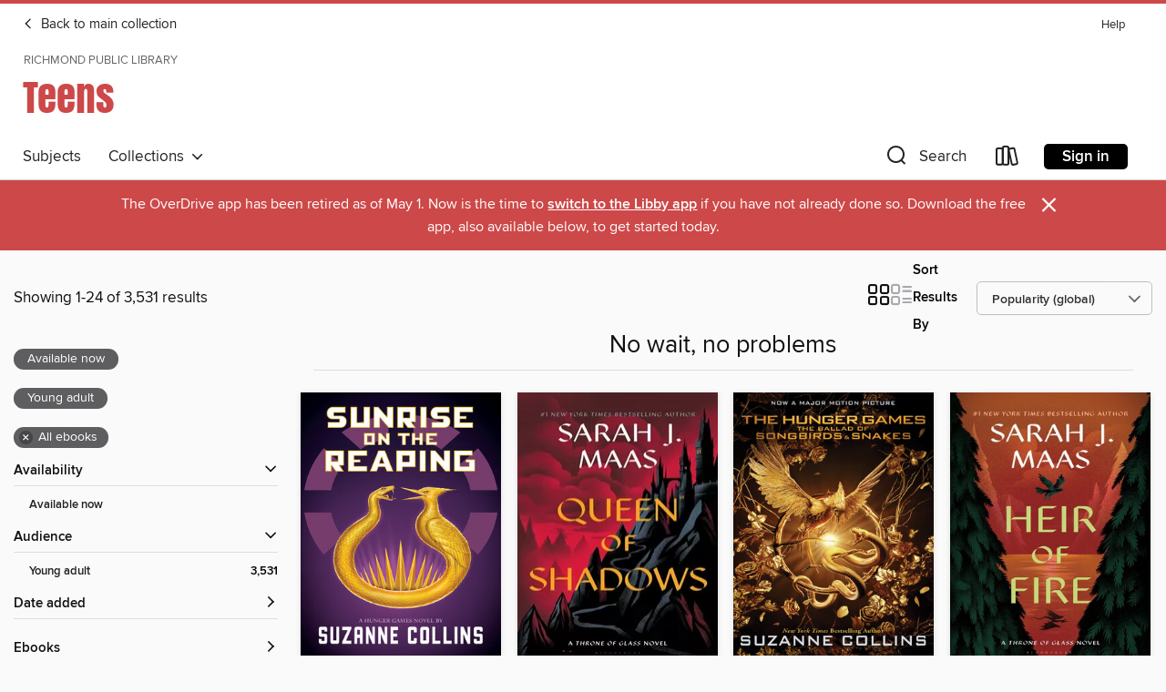

--- FILE ---
content_type: text/html; charset=utf-8
request_url: https://yourlibraryca.overdrive.com/library/teens/collection/77968
body_size: 54622
content:
<!DOCTYPE html>
<html lang="en" dir="ltr" class="no-js">
    <head>
        
    
        
            
        
    

    <meta name="twitter:title" property="og:title" content="Richmond Public Library"/>
    <meta name="twitter:description" property="og:description" content="See the &quot;No wait, no problems&quot; collection from Richmond Public Library."/>
    <meta name="twitter:image" property="og:image" content="https://thunder.cdn.overdrive.com/logo-resized/3239?1545836464"/>
    <meta property="og:url" content="/library/teens/collection/77968"/>
    <meta name="twitter:card" content="summary" />
    <meta property="og:site_name" content="Richmond Public Library" />
    <meta name="twitter:site" content="@OverDriveLibs" />
    <meta property="og:locale" content="en" />
    <meta name="description" content="See the &quot;No wait, no problems&quot; collection from Richmond Public Library." />

        <meta http-equiv="X-UA-Compatible" content="IE=edge,chrome=1">
<meta name="viewport" content="width=device-width, initial-scale=1.0 user-scalable=1">





    
        
            
        
        
            
        

        <title>Teens - No wait, no problems - Richmond Public Library - OverDrive</title>
    


<link rel='shortcut icon' type='image/x-icon' href='https://lightning.od-cdn.com/static/img/favicon.bb86d660d3929b5c0c65389d6a8e8aba.ico' />


    
        <meta name="twitter:title" property="og:title" content="Richmond Public Library"/>
        <meta name="twitter:description" property="og:description" content="Browse, borrow, and enjoy titles from the Richmond Public Library digital collection."/>
        <meta name="twitter:image" property="og:image" content="https://thunder.cdn.overdrive.com/logo-resized/3239?1545836464"/>
        <meta property="og:url" content="/library/teens/collection/77968"/>
        <meta name="twitter:card" content="summary" />
        <meta property="og:site_name" content="Richmond Public Library" />
        <meta name="twitter:site" content="@OverDriveLibs" />
        <meta property="og:locale" content="en" />
        
    



        <link rel="stylesheet" type="text/css" href="https://lightning.od-cdn.com/static/vendor.bundle.min.5eabf64aeb625aca9acda7ccc8bb0256.css" onerror="cdnError(this)" />
        <link rel="stylesheet" type="text/css" href="https://lightning.od-cdn.com/static/app.bundle.min.4745c796acbdf898c17680b64a0334c9.css" onerror="cdnError(this)" />
        <link rel='shortcut icon' type='image/x-icon' href='https://lightning.od-cdn.com/static/img/favicon.bb86d660d3929b5c0c65389d6a8e8aba.ico' />

        
    <link rel="stylesheet" type="text/css" href="https://lightning.od-cdn.com/static/faceted-media.min.4cf2f9699e20c37ba2839a67bcf88d4d.css" />


        

<link rel="stylesheet" type="text/css" href="/assets/v3/css/45b2cd3100fbdebbdb6e3d5fa7e06ec7/colors.css?primary=%23111&primaryR=17&primaryG=17&primaryB=17&primaryFontColor=%23fff&secondary=%23cd4848&secondaryR=205&secondaryG=72&secondaryB=72&secondaryFontColor=%23fff&bannerIsSecondaryColor=false&defaultColor=%23222">

        <script>
    window.OverDrive = window.OverDrive || {};
    window.OverDrive.colors = {};
    window.OverDrive.colors.primary = "#111";
    window.OverDrive.colors.secondary = "#cd4848";
    window.OverDrive.tenant = 100095;
    window.OverDrive.libraryName = "Richmond Public Library";
    window.OverDrive.advantageKey = "";
    window.OverDrive.libraryKey = "yourlibraryca";
    window.OverDrive.accountIds = [-1];
    window.OverDrive.parentAccountKey = "yourlibraryca";
    window.OverDrive.allFeatures = "";
    window.OverDrive.libraryConfigurations = {"autocomplete":{"enabled":true},"content-holds":{"enabled":true},"getACard":{"enabled":false},"backToMainCollectionLink":{"enabled":true},"promoteLibby":{"enabled":true},"switchToLibby":{"enabled":true},"disableOdAppAccess":{"enabled":true},"bannerIsSecondaryColor":{"enabled":false},"lexileScores":{"enabled":true},"atosLevels":{"enabled":true},"gradeLevels":{"enabled":true},"interestLevels":{"enabled":true},"readingHistory":{"enabled":true},"reciprocalLending":{"enabled":true},"OzoneAuthentication":{"enabled":true},"Notifications":{"enabled":true},"kindleFooter":{"enabled":false},"kindleNav":{"enabled":false},"kindleLoanFormatLimit":{"enabled":false},"kindleSearchOffer":{"enabled":false},"kindleLoanOffer":{"enabled":false},"sampleOnlyMode":{},"luckyDayMenuLink":{"enabled":true},"disableWishlist":{"enabled":false},"simplifiedNavigationBar":{"enabled":false},"geo-idc":{"enabled":false},"libby-footer-promo":{"enabled":false}};
    window.OverDrive.mediaItems = {"131876":{"reserveId":"9816fff8-ff33-4c2f-be39-e87488f685e4","subjects":[{"id":"24","name":"Fantasy"},{"id":"77","name":"Romance"},{"id":"127","name":"Young Adult Fiction"}],"bisacCodes":["YAF019010","YAF045000","YAF058040"],"bisac":[{"code":"YAF019010","description":"Young Adult Fiction / Fantasy / Contemporary "},{"code":"YAF045000","description":"Young Adult Fiction / Paranormal, Occult & Supernatural "},{"code":"YAF058040","description":"Young Adult Fiction / Social Themes / Dating & Sex "}],"levels":[{"value":"4.9","id":"atos","name":"ATOS"},{"value":"720","id":"lexile","name":"Lexile Score"},{"value":"9-12(UG)","id":"interest-level","name":"Interest Level"},{"low":"300","high":"300","value":"3","id":"reading-level","name":"Reading Level"}],"creators":[{"id":314696,"name":"Stephenie Meyer","role":"Author","sortName":"Meyer, Stephenie"}],"languages":[{"id":"en","name":"English"}],"isBundledChild":false,"ratings":{"maturityLevel":{"id":"youngadult","name":"Young adult"},"naughtyScore":{"id":"YoungAdult","name":"Young adult"}},"constraints":{"isDisneyEulaRequired":false},"reviewCounts":{"premium":6,"publisherSupplier":0},"awards":[{"id":105,"description":"Best Fiction for Young Adults","source":"Young Adult Library Services Association"}],"isAvailable":true,"isPreReleaseTitle":false,"estimatedReleaseDate":"2007-07-18T04:00:00Z","sample":{"href":"https://samples.overdrive.com/?crid=9816FFF8-FF33-4C2F-BE39-E87488F685E4&.epub-sample.overdrive.com"},"publisher":{"id":"2209","name":"Little, Brown Books for Young Readers"},"series":"The Twilight Saga","description":"<P><B>The book that inspired the global film phenomenon, starring Kristin Stewart and Robert Pattinson.&#160;</B></P><P><B>Fall in love with the addictive, suspenseful love story between a&#160;teenage girl and a vampire that redefined romance...","availableCopies":11,"ownedCopies":14,"luckyDayAvailableCopies":0,"luckyDayOwnedCopies":0,"holdsCount":0,"holdsRatio":0,"estimatedWaitDays":1,"isFastlane":false,"availabilityType":"normal","isRecommendableToLibrary":true,"isOwned":true,"isHoldable":true,"isAdvantageFiltered":false,"visitorEligible":false,"juvenileEligible":false,"youngAdultEligible":false,"contentAccessLevels":0,"classifications":{},"type":{"id":"ebook","name":"eBook"},"covers":{"cover150Wide":{"href":"https://img1.od-cdn.com/ImageType-150/0017-1/{9816FFF8-FF33-4C2F-BE39-E87488F685E4}IMG150.JPG","height":200,"width":150,"primaryColor":{"hex":"#000000","rgb":{"red":0,"green":0,"blue":0}},"isPlaceholderImage":false},"cover300Wide":{"href":"https://img2.od-cdn.com/ImageType-400/0017-1/{9816FFF8-FF33-4C2F-BE39-E87488F685E4}IMG400.JPG","height":400,"width":300,"primaryColor":{"hex":"#000002","rgb":{"red":0,"green":0,"blue":2}},"isPlaceholderImage":false},"cover510Wide":{"href":"https://img1.od-cdn.com/ImageType-100/0017-1/{9816FFF8-FF33-4C2F-BE39-E87488F685E4}IMG100.JPG","height":680,"width":510,"primaryColor":{"hex":"#000002","rgb":{"red":0,"green":0,"blue":2}},"isPlaceholderImage":false}},"id":"131876","firstCreatorName":"Stephenie Meyer","firstCreatorId":314696,"firstCreatorSortName":"Meyer, Stephenie","title":"Twilight","sortTitle":"Twilight","starRating":4.1,"starRatingCount":14520,"publishDate":"2007-07-18T00:00:00Z","publishDateText":"7/18/2007","formats":[{"identifiers":[{"type":"ISBN","value":"9780316007443"}],"rights":[],"onSaleDateUtc":"2007-07-18T04:00:00+00:00","hasAudioSynchronizedText":false,"isBundleParent":false,"isbn":"9780316007443","bundledContent":[],"sample":{"href":"https://samples.overdrive.com/?crid=9816FFF8-FF33-4C2F-BE39-E87488F685E4&.epub-sample.overdrive.com"},"fulfillmentType":"bifocal","id":"ebook-overdrive","name":"OverDrive Read"},{"identifiers":[{"type":"ISBN","value":"9780316007443"}],"rights":[],"fileSize":1338747,"onSaleDateUtc":"2007-07-18T04:00:00+00:00","hasAudioSynchronizedText":false,"isBundleParent":false,"isbn":"9780316007443","bundledContent":[],"sample":{"href":"https://excerpts.cdn.overdrive.com/FormatType-410/0017-1/981/6FF/F8/Twilight9780316007443.epub"},"fulfillmentType":"epub","accessibilityStatements":{"waysOfReading":["NoInfoForModifiableDisplay","SomeNonVisualReadingSupport"],"conformance":["MeetsStandards"],"navigation":[],"richContent":[],"hazards":[],"legalConsiderations":[],"additionalInformation":[],"wcagVersion":"2.1","wcagLevel":"AA"},"id":"ebook-epub-adobe","name":"EPUB eBook"},{"identifiers":[{"type":"KoboBookID","value":"c6dd936c-724a-4e50-9e3f-b7d2d7bf1d9c"}],"rights":[],"onSaleDateUtc":"2007-07-18T04:00:00+00:00","hasAudioSynchronizedText":false,"isBundleParent":false,"bundledContent":[],"fulfillmentType":"kobo","id":"ebook-kobo","name":"Kobo eBook"}],"publisherAccount":{"id":"17","name":"Hachette Digital, Inc."},"detailedSeries":{"seriesId":522502,"seriesName":"The Twilight Saga","readingOrder":"1","rank":3}},"227069":{"reserveId":"60857e1d-2aa4-4aac-9ab8-6cfaa58b9b2f","subjects":[{"id":"80","name":"Science Fiction"},{"id":"98","name":"Science Fiction & Fantasy"},{"id":"127","name":"Young Adult Fiction"},{"id":"129","name":"Young Adult Literature"}],"bisacCodes":["YAF001020","YAF003000","YAF015000"],"bisac":[{"code":"YAF001020","description":"Young Adult Fiction / Action & Adventure / Survival Stories "},{"code":"YAF003000","description":"YOUNG ADULT FICTION / Science Fiction / Apocalyptic & Post-Apocalyptic"},{"code":"YAF015000","description":"Young Adult Fiction / Dystopian "}],"levels":[{"value":"5.3","id":"atos","name":"ATOS"},{"value":"770","id":"lexile","name":"Lexile Score"},{"value":"9-12(UG)","id":"interest-level","name":"Interest Level"},{"low":"300","high":"400","value":"3-4","id":"reading-level","name":"Reading Level"}],"creators":[{"id":243519,"name":"James Dashner","role":"Author","sortName":"Dashner, James"}],"languages":[{"id":"en","name":"English"}],"imprint":{"id":"9146","name":"Delacorte Press"},"isBundledChild":false,"ratings":{"maturityLevel":{"id":"youngadult","name":"Young adult"},"naughtyScore":{"id":"YoungAdult","name":"Young adult"}},"constraints":{"isDisneyEulaRequired":false},"reviewCounts":{"premium":4,"publisherSupplier":5},"awards":[{"id":47,"description":"Romantic Times Reviewers' Choice Award Nominee - Best Book","source":"Romantic Times BOOKreviews Magazine"},{"id":105,"description":"Best Fiction for Young Adults","source":"Young Adult Library Services Association"}],"isAvailable":true,"isPreReleaseTitle":false,"estimatedReleaseDate":"2009-10-06T04:00:00Z","sample":{"href":"https://samples.overdrive.com/?crid=60857E1D-2AA4-4AAC-9AB8-6CFAA58B9B2F&.epub-sample.overdrive.com"},"publisher":{"id":"1038","name":"Random House Children's Books"},"series":"Maze Runner","description":"<b>THE #1 <i>NEW YORK TIMES </i>BESTSELLING MAZE RUNNER SERIES&#160;&bull; A&#160;teenager with no memory must navigate a deadly maze to survive in book one of this post-apocalyptic phenomenon.</b><br><b>&ldquo;[A] mysterious survival saga that...","availableCopies":5,"ownedCopies":8,"luckyDayAvailableCopies":0,"luckyDayOwnedCopies":0,"holdsCount":0,"holdsRatio":0,"estimatedWaitDays":2,"isFastlane":false,"availabilityType":"normal","isRecommendableToLibrary":true,"isOwned":true,"isHoldable":true,"isAdvantageFiltered":false,"visitorEligible":false,"juvenileEligible":false,"youngAdultEligible":false,"contentAccessLevels":0,"classifications":{},"type":{"id":"ebook","name":"eBook"},"covers":{"cover150Wide":{"href":"https://img3.od-cdn.com/ImageType-150/0111-1/608/57E/1D/{60857E1D-2AA4-4AAC-9AB8-6CFAA58B9B2F}Img150.jpg","height":200,"width":150,"primaryColor":{"hex":"#2E282C","rgb":{"red":46,"green":40,"blue":44}},"isPlaceholderImage":false},"cover300Wide":{"href":"https://img1.od-cdn.com/ImageType-400/0111-1/608/57E/1D/{60857E1D-2AA4-4AAC-9AB8-6CFAA58B9B2F}Img400.jpg","height":400,"width":300,"primaryColor":{"hex":"#1C1316","rgb":{"red":28,"green":19,"blue":22}},"isPlaceholderImage":false},"cover510Wide":{"href":"https://img1.od-cdn.com/ImageType-100/0111-1/{60857E1D-2AA4-4AAC-9AB8-6CFAA58B9B2F}Img100.jpg","height":680,"width":510,"primaryColor":{"hex":"#191015","rgb":{"red":25,"green":16,"blue":21}},"isPlaceholderImage":false}},"id":"227069","firstCreatorName":"James Dashner","firstCreatorId":243519,"firstCreatorSortName":"Dashner, James","title":"The Maze Runner","sortTitle":"Maze Runner","starRating":4.3,"starRatingCount":17068,"publishDate":"2009-10-06T00:00:00Z","publishDateText":"10/06/2009","formats":[{"identifiers":[{"type":"ISBN","value":"9780375893773"},{"type":"PublisherCatalogNumber","value":"36941"}],"rights":[],"onSaleDateUtc":"2009-10-06T04:00:00+00:00","hasAudioSynchronizedText":false,"isBundleParent":false,"isbn":"9780375893773","bundledContent":[],"sample":{"href":"https://samples.overdrive.com/?crid=60857E1D-2AA4-4AAC-9AB8-6CFAA58B9B2F&.epub-sample.overdrive.com"},"fulfillmentType":"bifocal","id":"ebook-overdrive","name":"OverDrive Read"},{"identifiers":[{"type":"ISBN","value":"9780375893773"},{"type":"PublisherCatalogNumber","value":"36941"}],"rights":[],"fileSize":7675937,"onSaleDateUtc":"2009-10-06T04:00:00+00:00","hasAudioSynchronizedText":false,"isBundleParent":false,"isbn":"9780375893773","bundledContent":[],"sample":{"href":"https://excerpts.cdn.overdrive.com/FormatType-410/0111-1/608/57E/1D/MazeRunner9780375893773.epub"},"fulfillmentType":"epub","accessibilityStatements":{"waysOfReading":["ModifiableDisplay","SomeNonVisualReadingSupport"],"conformance":["NoInfoForStandards"],"navigation":["TableOfContents"],"richContent":[],"hazards":[],"legalConsiderations":[],"additionalInformation":["NonColorMeansOfConveyingInformation"],"summaryStatement":"Accessibility metadata derived programmatically based on file type."},"id":"ebook-epub-adobe","name":"EPUB eBook"},{"identifiers":[{"type":"PublisherCatalogNumber","value":"36941"},{"type":"KoboBookID","value":"3b10a82c-1959-4085-a506-16d268c35cb6"}],"rights":[],"onSaleDateUtc":"2009-10-06T04:00:00+00:00","hasAudioSynchronizedText":false,"isBundleParent":false,"bundledContent":[],"fulfillmentType":"kobo","id":"ebook-kobo","name":"Kobo eBook"}],"publisherAccount":{"id":"221","name":"Random House, Inc."},"detailedSeries":{"seriesId":517375,"seriesName":"Maze Runner","readingOrder":"1","rank":1}},"346232":{"reserveId":"d3c389e2-17f3-49f9-8bc6-c7b592302a2f","subjects":[{"id":"77","name":"Romance"},{"id":"127","name":"Young Adult Fiction"}],"bisacCodes":["YAF018000","YAF058040","YAF058120"],"bisac":[{"code":"YAF018000","description":"Young Adult Fiction / Family / General"},{"code":"YAF058040","description":"Young Adult Fiction / Social Themes / Dating & Sex "},{"code":"YAF058120","description":"Young Adult Fiction / Social Themes / Friendship "}],"levels":[{"value":"3.9","id":"atos","name":"ATOS"},{"value":"560","id":"lexile","name":"Lexile Score"},{"value":"6-12(MG+)","id":"interest-level","name":"Interest Level"},{"low":"200","high":"300","value":"2-3","id":"reading-level","name":"Reading Level"}],"creators":[{"id":478612,"name":"Jenny Han","role":"Author","sortName":"Han, Jenny"}],"languages":[{"id":"en","name":"English"}],"isBundledChild":false,"ratings":{"maturityLevel":{"id":"youngadult","name":"Young adult"},"naughtyScore":{"id":"YoungAdult","name":"Young adult"}},"constraints":{"isDisneyEulaRequired":false},"reviewCounts":{"premium":3,"publisherSupplier":0},"isAvailable":true,"isPreReleaseTitle":false,"estimatedReleaseDate":"2010-04-27T04:00:00Z","sample":{"href":"https://samples.overdrive.com/?crid=D3C389E2-17F3-49F9-8BC6-C7B592302A2F&.epub-sample.overdrive.com"},"publisher":{"id":"5940","name":"Simon & Schuster Books for Young Readers"},"series":"The Summer I Turned Pretty","description":"<B>Now a blockbuster original series on Prime Video! Will Belly choose Jeremiah or Conrad?</B><BR> <BR><b>Belly finds out what comes after falling in love in this follow-up to <i>The Summer I Turned Pretty </i>from the <i>New York Times</i>...","availableCopies":3,"ownedCopies":5,"luckyDayAvailableCopies":0,"luckyDayOwnedCopies":0,"holdsCount":0,"holdsRatio":0,"estimatedWaitDays":3,"isFastlane":false,"availabilityType":"normal","isRecommendableToLibrary":true,"isOwned":true,"isHoldable":true,"isAdvantageFiltered":false,"visitorEligible":false,"juvenileEligible":false,"youngAdultEligible":false,"contentAccessLevels":0,"classifications":{},"type":{"id":"ebook","name":"eBook"},"covers":{"cover150Wide":{"href":"https://img1.od-cdn.com/ImageType-150/0439-1/{D3C389E2-17F3-49F9-8BC6-C7B592302A2F}IMG150.JPG","height":200,"width":150,"primaryColor":{"hex":"#F8FAF5","rgb":{"red":248,"green":250,"blue":245}},"isPlaceholderImage":false},"cover300Wide":{"href":"https://img2.od-cdn.com/ImageType-400/0439-1/{D3C389E2-17F3-49F9-8BC6-C7B592302A2F}IMG400.JPG","height":400,"width":300,"primaryColor":{"hex":"#FDFFF7","rgb":{"red":253,"green":255,"blue":247}},"isPlaceholderImage":false},"cover510Wide":{"href":"https://img3.od-cdn.com/ImageType-100/0439-1/{D3C389E2-17F3-49F9-8BC6-C7B592302A2F}IMG100.JPG","height":680,"width":510,"primaryColor":{"hex":"#EAEEED","rgb":{"red":234,"green":238,"blue":237}},"isPlaceholderImage":false}},"id":"346232","firstCreatorName":"Jenny Han","firstCreatorId":478612,"firstCreatorSortName":"Han, Jenny","title":"It's Not Summer Without You","sortTitle":"Its Not Summer Without You","starRating":4.3,"starRatingCount":1256,"publishDate":"2010-04-27T00:00:00Z","publishDateText":"04/27/2010","formats":[{"identifiers":[{"type":"ISBN","value":"9781442413856"}],"rights":[],"onSaleDateUtc":"2010-04-27T04:00:00+00:00","hasAudioSynchronizedText":false,"isBundleParent":false,"isbn":"9781442413856","bundledContent":[],"sample":{"href":"https://samples.overdrive.com/?crid=D3C389E2-17F3-49F9-8BC6-C7B592302A2F&.epub-sample.overdrive.com"},"fulfillmentType":"bifocal","id":"ebook-overdrive","name":"OverDrive Read"},{"identifiers":[{"type":"ISBN","value":"9781442413856"}],"rights":[],"fileSize":10286957,"onSaleDateUtc":"2010-04-27T04:00:00+00:00","hasAudioSynchronizedText":false,"isBundleParent":false,"isbn":"9781442413856","bundledContent":[],"sample":{"href":"https://excerpts.cdn.overdrive.com/FormatType-410/0439-1/D3C/389/E2/ItsNotSummerwithoutYouTheSummerITurne9781442413856.epub"},"fulfillmentType":"epub","accessibilityStatements":{"waysOfReading":["ModifiableDisplay","FullNonVisualReadingSupport","AlternativeText"],"conformance":["MeetsStandards"],"navigation":["TableOfContents","StructuredNavigation"],"richContent":[],"hazards":[],"legalConsiderations":[],"additionalInformation":["PageBreaks","HighContrastText"],"epubVersion":"1.1","wcagVersion":"2.2","wcagLevel":"AA","summaryStatement":"A simple complexity publication with cover images and logos, converted to meet EPUB Accessibility specifications of WCAG-AA level. This book contains various accessibility features such as alternative text for cover images and logos, table of contents, page-list, landmark, reading order, structural navigation, and semantic structure. Blank pages from print have been removed in this ebook, with related page number spans set on the first following in-spine page. Certain front and back matter pages have been adjusted in the reading order sequence from print, with related page references removed in the page-list order."},"id":"ebook-epub-adobe","name":"EPUB eBook"},{"identifiers":[{"type":"KoboBookID","value":"8014cef4-c7de-497f-a58d-6fdd5d74f2cd"}],"rights":[],"onSaleDateUtc":"2010-04-27T04:00:00+00:00","hasAudioSynchronizedText":false,"isBundleParent":false,"bundledContent":[],"fulfillmentType":"kobo","id":"ebook-kobo","name":"Kobo eBook"}],"publisherAccount":{"id":"646","name":"Simon & Schuster, Inc."},"detailedSeries":{"seriesId":803048,"seriesName":"The Summer I Turned Pretty","readingOrder":"2","rank":26}},"347660":{"reserveId":"8befe73d-9e68-4b56-a46f-7d7c9f8e87d1","subjects":[{"id":"115","name":"Historical Fiction"},{"id":"127","name":"Young Adult Fiction"},{"id":"129","name":"Young Adult Literature"}],"bisacCodes":["YAF018050","YAF024070","YAF058050"],"bisac":[{"code":"YAF018050","description":"Young Adult Fiction / Family / Orphans & Foster Homes "},{"code":"YAF024070","description":"Young Adult Fiction / Historical / Holocaust "},{"code":"YAF058050","description":"YOUNG ADULT FICTION / Social Themes / Death, Grief, Bereavement"}],"levels":[{"value":"5.1","id":"atos","name":"ATOS"},{"value":"730","id":"lexile","name":"Lexile Score"},{"value":"9-12(UG)","id":"interest-level","name":"Interest Level"},{"low":"300","high":"400","value":"3-4","id":"reading-level","name":"Reading Level"}],"creators":[{"id":384951,"name":"Markus Zusak","role":"Author","sortName":"Zusak, Markus"}],"languages":[{"id":"en","name":"English"}],"imprint":{"id":"826","name":"Knopf Books for Young Readers"},"isBundledChild":false,"ratings":{"maturityLevel":{"id":"youngadult","name":"Young adult"},"naughtyScore":{"id":"YoungAdult","name":"Young adult"}},"constraints":{"isDisneyEulaRequired":false},"reviewCounts":{"premium":6,"publisherSupplier":3},"awards":[{"id":22,"description":"Michael L. Printz Award Honor Book","source":"American Library Association"},{"id":24,"description":"Margaret A. Edwards Award","source":"American Library Association"},{"id":47,"description":"Romantic Times Reviewers' Choice Award Nominee - Best Book","source":"Romantic Times BOOKreviews Magazine"},{"id":97,"description":"The New York Times Best Seller List","source":"The New York Times"},{"id":105,"description":"Best Fiction for Young Adults","source":"Young Adult Library Services Association"}],"isAvailable":true,"isPreReleaseTitle":false,"estimatedReleaseDate":"2007-12-18T05:00:00Z","sample":{"href":"https://samples.overdrive.com/?crid=8BEFE73D-9E68-4B56-A46F-7D7C9F8E87D1&.epub-sample.overdrive.com"},"publisher":{"id":"1038","name":"Random House Children's Books"},"description":"<b>#1 <i>NEW YORK TIMES</i> BESTSELLER &bull; ONE OF <i>TIME</i> MAGAZINE&rsquo;S 100 BEST YA BOOKS OF ALL TIME <b>&bull; A <i>NEW YORK TIMES</i> READER TOP 100 PICK FOR BEST BOOKS OF THE 21ST CENTURY &bull; A <i>KIRKUS REVIEWS</i> BEST YOUNG...","availableCopies":6,"ownedCopies":11,"luckyDayAvailableCopies":0,"luckyDayOwnedCopies":0,"holdsCount":0,"holdsRatio":0,"estimatedWaitDays":2,"isFastlane":false,"availabilityType":"normal","isRecommendableToLibrary":true,"isOwned":true,"isHoldable":true,"isAdvantageFiltered":false,"visitorEligible":false,"juvenileEligible":false,"youngAdultEligible":false,"contentAccessLevels":0,"classifications":{},"type":{"id":"ebook","name":"eBook"},"covers":{"cover150Wide":{"href":"https://img1.od-cdn.com/ImageType-150/0111-1/{8BEFE73D-9E68-4B56-A46F-7D7C9F8E87D1}IMG150.JPG","height":200,"width":150,"primaryColor":{"hex":"#3F2816","rgb":{"red":63,"green":40,"blue":22}},"isPlaceholderImage":false},"cover300Wide":{"href":"https://img1.od-cdn.com/ImageType-400/0111-1/{8BEFE73D-9E68-4B56-A46F-7D7C9F8E87D1}IMG400.JPG","height":400,"width":300,"primaryColor":{"hex":"#3D2815","rgb":{"red":61,"green":40,"blue":21}},"isPlaceholderImage":false},"cover510Wide":{"href":"https://img1.od-cdn.com/ImageType-100/0111-1/{8BEFE73D-9E68-4B56-A46F-7D7C9F8E87D1}IMG100.JPG","height":680,"width":510,"primaryColor":{"hex":"#422819","rgb":{"red":66,"green":40,"blue":25}},"isPlaceholderImage":false}},"id":"347660","firstCreatorName":"Markus Zusak","firstCreatorId":384951,"firstCreatorSortName":"Zusak, Markus","title":"The Book Thief","sortTitle":"Book Thief","starRating":4.3,"starRatingCount":16774,"publishDate":"2007-12-18T00:00:00Z","publishDateText":"12/18/2007","formats":[{"identifiers":[{"type":"ISBN","value":"9780307433848"},{"type":"PublisherCatalogNumber","value":"196153"}],"rights":[],"onSaleDateUtc":"2007-12-18T05:00:00+00:00","hasAudioSynchronizedText":false,"isBundleParent":false,"isbn":"9780307433848","bundledContent":[],"sample":{"href":"https://samples.overdrive.com/?crid=8BEFE73D-9E68-4B56-A46F-7D7C9F8E87D1&.epub-sample.overdrive.com"},"fulfillmentType":"bifocal","id":"ebook-overdrive","name":"OverDrive Read"},{"identifiers":[{"type":"ISBN","value":"9780307433848"},{"type":"PublisherCatalogNumber","value":"196153"}],"rights":[],"fileSize":9679711,"onSaleDateUtc":"2007-12-18T05:00:00+00:00","hasAudioSynchronizedText":false,"isBundleParent":false,"isbn":"9780307433848","bundledContent":[],"sample":{"href":"https://excerpts.cdn.overdrive.com/FormatType-410/0111-1/8BE/FE7/3D/BookThief9780307433848.epub"},"fulfillmentType":"epub","accessibilityStatements":{"waysOfReading":["ModifiableDisplay","SomeNonVisualReadingSupport"],"conformance":["NoInfoForStandards"],"navigation":["TableOfContents"],"richContent":[],"hazards":[],"legalConsiderations":[],"additionalInformation":["NonColorMeansOfConveyingInformation"],"summaryStatement":"Accessibility features highlighted in metadata are based on this ebook's content and format."},"id":"ebook-epub-adobe","name":"EPUB eBook"},{"identifiers":[{"type":"PublisherCatalogNumber","value":"196153"},{"type":"KoboBookID","value":"838efc0a-cc68-48cd-8a30-715fdd3b07e5"}],"rights":[],"onSaleDateUtc":"2007-12-18T05:00:00+00:00","hasAudioSynchronizedText":false,"isBundleParent":false,"bundledContent":[],"fulfillmentType":"kobo","id":"ebook-kobo","name":"Kobo eBook"}],"publisherAccount":{"id":"221","name":"Random House, Inc."}},"504761":{"reserveId":"4394780e-ab4e-43c3-84c5-a5e507e7f028","subjects":[{"id":"77","name":"Romance"},{"id":"127","name":"Young Adult Fiction"}],"bisacCodes":["YAF018000","YAF058000","YAF058120"],"bisac":[{"code":"YAF018000","description":"Young Adult Fiction / Family / General"},{"code":"YAF058000","description":"Young Adult Fiction / Social Themes / General"},{"code":"YAF058120","description":"Young Adult Fiction / Social Themes / Friendship "}],"levels":[{"value":"4.1","id":"atos","name":"ATOS"},{"value":"600","id":"lexile","name":"Lexile Score"},{"value":"6-12(MG+)","id":"interest-level","name":"Interest Level"},{"low":"200","high":"300","value":"2-3","id":"reading-level","name":"Reading Level"}],"creators":[{"id":478612,"name":"Jenny Han","role":"Author","sortName":"Han, Jenny"}],"languages":[{"id":"en","name":"English"}],"isBundledChild":false,"ratings":{"maturityLevel":{"id":"youngadult","name":"Young adult"},"naughtyScore":{"id":"YoungAdult","name":"Young adult"}},"constraints":{"isDisneyEulaRequired":false},"reviewCounts":{"premium":4,"publisherSupplier":0},"awards":[{"id":105,"description":"Best Fiction for Young Adults","source":"Young Adult Library Services Association"}],"isAvailable":true,"isPreReleaseTitle":false,"estimatedReleaseDate":"2010-12-21T05:00:00Z","sample":{"href":"https://samples.overdrive.com/?crid=4394780E-AB4E-43C3-84C5-A5E507E7F028&.epub-sample.overdrive.com"},"publisher":{"id":"5940","name":"Simon & Schuster Books for Young Readers"},"series":"The Summer I Turned Pretty","description":"<B>Now a blockbuster original series on Prime Video! Will Belly choose Jeremiah or Conrad?</B><BR> <BR><b><b>Belly has an unforgettable summer in this stunning start to the Summer I Turned Pretty series from the <i>New York Times </i>bestselling...","availableCopies":3,"ownedCopies":8,"luckyDayAvailableCopies":0,"luckyDayOwnedCopies":0,"holdsCount":0,"holdsRatio":0,"estimatedWaitDays":2,"isFastlane":false,"availabilityType":"normal","isRecommendableToLibrary":true,"isOwned":true,"isHoldable":true,"isAdvantageFiltered":false,"visitorEligible":false,"juvenileEligible":false,"youngAdultEligible":false,"contentAccessLevels":0,"classifications":{},"type":{"id":"ebook","name":"eBook"},"covers":{"cover150Wide":{"href":"https://img3.od-cdn.com/ImageType-150/0439-1/{4394780E-AB4E-43C3-84C5-A5E507E7F028}IMG150.JPG","height":200,"width":150,"primaryColor":{"hex":"#F8F9F4","rgb":{"red":248,"green":249,"blue":244}},"isPlaceholderImage":false},"cover300Wide":{"href":"https://img2.od-cdn.com/ImageType-400/0439-1/{4394780E-AB4E-43C3-84C5-A5E507E7F028}IMG400.JPG","height":400,"width":300,"primaryColor":{"hex":"#FAF6F3","rgb":{"red":250,"green":246,"blue":243}},"isPlaceholderImage":false},"cover510Wide":{"href":"https://img2.od-cdn.com/ImageType-100/0439-1/{4394780E-AB4E-43C3-84C5-A5E507E7F028}IMG100.JPG","height":680,"width":510,"primaryColor":{"hex":"#FBF6F3","rgb":{"red":251,"green":246,"blue":243}},"isPlaceholderImage":false}},"id":"504761","firstCreatorName":"Jenny Han","firstCreatorId":478612,"firstCreatorSortName":"Han, Jenny","title":"The Summer I Turned Pretty","sortTitle":"Summer I Turned Pretty","starRating":4.3,"starRatingCount":2163,"publishDate":"2010-12-21T00:00:00Z","publishDateText":"12/21/2010","formats":[{"identifiers":[{"type":"ISBN","value":"9781416999171"}],"rights":[],"onSaleDateUtc":"2010-12-21T05:00:00+00:00","hasAudioSynchronizedText":false,"isBundleParent":false,"isbn":"9781416999171","bundledContent":[],"sample":{"href":"https://samples.overdrive.com/?crid=4394780E-AB4E-43C3-84C5-A5E507E7F028&.epub-sample.overdrive.com"},"fulfillmentType":"bifocal","id":"ebook-overdrive","name":"OverDrive Read"},{"identifiers":[{"type":"ISBN","value":"9781416999171"}],"rights":[],"fileSize":10431327,"onSaleDateUtc":"2010-12-21T05:00:00+00:00","hasAudioSynchronizedText":false,"isBundleParent":false,"isbn":"9781416999171","bundledContent":[],"sample":{"href":"https://excerpts.cdn.overdrive.com/FormatType-410/0439-1/439/478/0E/SummerITurnedPretty9781416999171.epub"},"fulfillmentType":"epub","accessibilityStatements":{"waysOfReading":["ModifiableDisplay","FullNonVisualReadingSupport","AlternativeText"],"conformance":["MeetsStandards"],"navigation":["TableOfContents","StructuredNavigation"],"richContent":[],"hazards":[],"legalConsiderations":[],"additionalInformation":["PageBreaks","HighContrastText"],"epubVersion":"1.1","wcagVersion":"2.2","wcagLevel":"AA","summaryStatement":"A simple complexity publication with cover images and logos, converted to meet EPUB Accessibility specifications of WCAG-AA level. This book contains various accessibility features such as alternative text for cover images and logos, table of contents, page-list, landmark, reading order, structural navigation, and semantic structure. Blank pages from print have been removed in this ebook, with related page number spans set on the first following in-spine page. Certain front and back matter pages have been adjusted in the reading order sequence from print, with related page references removed in the page-list order."},"id":"ebook-epub-adobe","name":"EPUB eBook"},{"identifiers":[{"type":"KoboBookID","value":"1c830c7e-d50d-474c-a6d7-e277b4c087ed"}],"rights":[],"onSaleDateUtc":"2010-12-21T05:00:00+00:00","hasAudioSynchronizedText":false,"isBundleParent":false,"bundledContent":[],"fulfillmentType":"kobo","id":"ebook-kobo","name":"Kobo eBook"}],"publisherAccount":{"id":"646","name":"Simon & Schuster, Inc."},"detailedSeries":{"seriesId":803048,"seriesName":"The Summer I Turned Pretty","readingOrder":"1","rank":3}},"570224":{"reserveId":"a7522b74-b365-4c68-a0c2-429e37e190a7","subjects":[{"id":"77","name":"Romance"},{"id":"127","name":"Young Adult Fiction"}],"bisacCodes":["YAF058040"],"bisac":[{"code":"YAF058040","description":"Young Adult Fiction / Social Themes / Dating & Sex "}],"levels":[{"value":"3.9","id":"atos","name":"ATOS"},{"value":"570","id":"lexile","name":"Lexile Score"},{"value":"9-12(UG)","id":"interest-level","name":"Interest Level"},{"low":"200","high":"300","value":"2-3","id":"reading-level","name":"Reading Level"}],"creators":[{"id":478612,"name":"Jenny Han","role":"Author","sortName":"Han, Jenny"}],"languages":[{"id":"en","name":"English"}],"isBundledChild":false,"ratings":{"maturityLevel":{"id":"youngadult","name":"Young adult"},"naughtyScore":{"id":"YoungAdult","name":"Young adult"}},"constraints":{"isDisneyEulaRequired":false},"reviewCounts":{"premium":6,"publisherSupplier":0},"isAvailable":true,"isPreReleaseTitle":false,"estimatedReleaseDate":"2011-04-26T04:00:00Z","sample":{"href":"https://samples.overdrive.com/?crid=A7522B74-B365-4C68-A0C2-429E37E190A7&.epub-sample.overdrive.com"},"publisher":{"id":"5940","name":"Simon & Schuster Books for Young Readers"},"series":"The Summer I Turned Pretty","description":"<B>Now a blockbuster original series on Prime Video! Will Belly choose Jeremiah or Conrad?</B><BR> <BR><b><b>Can Belly make a final choice between Jeremiah and Conrad? Find out in the conclusion of the <i>New York Times </i>bestselling The Summer...","availableCopies":1,"ownedCopies":6,"luckyDayAvailableCopies":2,"luckyDayOwnedCopies":2,"holdsCount":0,"holdsRatio":0,"estimatedWaitDays":3,"isFastlane":false,"availabilityType":"normal","isRecommendableToLibrary":true,"isOwned":true,"isHoldable":true,"isAdvantageFiltered":false,"visitorEligible":false,"juvenileEligible":false,"youngAdultEligible":false,"contentAccessLevels":0,"classifications":{},"type":{"id":"ebook","name":"eBook"},"covers":{"cover150Wide":{"href":"https://img1.od-cdn.com/ImageType-150/0439-1/{A7522B74-B365-4C68-A0C2-429E37E190A7}IMG150.JPG","height":200,"width":150,"primaryColor":{"hex":"#F8F9F3","rgb":{"red":248,"green":249,"blue":243}},"isPlaceholderImage":false},"cover300Wide":{"href":"https://img2.od-cdn.com/ImageType-400/0439-1/{A7522B74-B365-4C68-A0C2-429E37E190A7}IMG400.JPG","height":400,"width":300,"primaryColor":{"hex":"#F8F8F8","rgb":{"red":248,"green":248,"blue":248}},"isPlaceholderImage":false},"cover510Wide":{"href":"https://img2.od-cdn.com/ImageType-100/0439-1/{A7522B74-B365-4C68-A0C2-429E37E190A7}IMG100.JPG","height":680,"width":510,"primaryColor":{"hex":"#F8F9F4","rgb":{"red":248,"green":249,"blue":244}},"isPlaceholderImage":false}},"id":"570224","firstCreatorName":"Jenny Han","firstCreatorId":478612,"firstCreatorSortName":"Han, Jenny","title":"We'll Always Have Summer","sortTitle":"Well Always Have Summer","starRating":4.3,"starRatingCount":1170,"publishDate":"2011-04-26T00:00:00Z","publishDateText":"04/26/2011","formats":[{"identifiers":[{"type":"ISBN","value":"9781416995609"}],"rights":[],"onSaleDateUtc":"2011-04-26T04:00:00+00:00","hasAudioSynchronizedText":false,"isBundleParent":false,"isbn":"9781416995609","bundledContent":[],"sample":{"href":"https://samples.overdrive.com/?crid=A7522B74-B365-4C68-A0C2-429E37E190A7&.epub-sample.overdrive.com"},"fulfillmentType":"bifocal","id":"ebook-overdrive","name":"OverDrive Read"},{"identifiers":[{"type":"ISBN","value":"9781416995609"}],"rights":[],"fileSize":9218075,"onSaleDateUtc":"2011-04-26T04:00:00+00:00","hasAudioSynchronizedText":false,"isBundleParent":false,"isbn":"9781416995609","bundledContent":[],"sample":{"href":"https://excerpts.cdn.overdrive.com/FormatType-410/0439-1/A75/22B/74/WellAlwaysHaveSummerTheSummerITurnedP9781416995609.epub"},"fulfillmentType":"epub","accessibilityStatements":{"waysOfReading":["ModifiableDisplay","FullNonVisualReadingSupport","AlternativeText"],"conformance":["MeetsStandards"],"navigation":["TableOfContents","StructuredNavigation"],"richContent":[],"hazards":[],"legalConsiderations":[],"additionalInformation":["PageBreaks","HighContrastText"],"epubVersion":"1.1","wcagVersion":"2.2","wcagLevel":"AA","summaryStatement":"A simple complexity publication with cover images and logos, converted to meet EPUB Accessibility specifications of WCAG-AA level. This book contains various accessibility features such as alternative text for cover images and logos, table of contents, page-list, landmark, reading order, structural navigation, and semantic structure. Blank pages from print have been removed in this ebook, with related page number spans set on the first following in-spine page. Certain front and back matter pages have been adjusted in the reading order sequence from print, with related page references removed in the page-list order."},"id":"ebook-epub-adobe","name":"EPUB eBook"},{"identifiers":[{"type":"KoboBookID","value":"637d543c-4c69-4acd-b1e8-fe6b9d0091d7"}],"rights":[],"onSaleDateUtc":"2011-04-26T04:00:00+00:00","hasAudioSynchronizedText":false,"isBundleParent":false,"bundledContent":[],"fulfillmentType":"kobo","id":"ebook-kobo","name":"Kobo eBook"}],"publisherAccount":{"id":"646","name":"Simon & Schuster, Inc."},"detailedSeries":{"seriesId":803048,"seriesName":"The Summer I Turned Pretty","readingOrder":"3","rank":44}},"574435":{"reserveId":"66874492-3f83-4f66-a3b0-354d0d8d5a78","subjects":[{"id":"24","name":"Fantasy"},{"id":"98","name":"Science Fiction & Fantasy"},{"id":"127","name":"Young Adult Fiction"},{"id":"129","name":"Young Adult Literature"}],"bisacCodes":["YAF015000","YAF019000"],"bisac":[{"code":"YAF015000","description":"Young Adult Fiction / Dystopian "},{"code":"YAF019000","description":"Young Adult Fiction / Fantasy / General "}],"levels":[{"value":"5.7","id":"atos","name":"ATOS"},{"value":"760","id":"lexile","name":"Lexile Score"},{"value":"4-8(MG)","id":"interest-level","name":"Interest Level"},{"low":"300","high":"400","value":"3-4","id":"reading-level","name":"Reading Level"}],"creators":[{"id":221219,"name":"Lois Lowry","role":"Author","sortName":"Lowry, Lois"}],"languages":[{"id":"en","name":"English"}],"imprint":{"id":"153887","name":"Clarion Books"},"isBundledChild":false,"ratings":{"maturityLevel":{"id":"youngadult","name":"Young adult"},"naughtyScore":{"id":"YoungAdult","name":"Young adult"}},"constraints":{"isDisneyEulaRequired":false},"reviewCounts":{"premium":2,"publisherSupplier":1},"isAvailable":true,"isPreReleaseTitle":false,"estimatedReleaseDate":"1993-04-26T04:00:00Z","sample":{"href":"https://samples.overdrive.com/?crid=66874492-3F83-4F66-A3B0-354D0D8D5A78&.epub-sample.overdrive.com"},"publisher":{"id":"582","name":"HarperCollins"},"series":"The Giver Quartet","description":"<p><strong>In Lois Lowry's Newbery Medal&#8211;winning classic, twelve-year-old Jonas lives in a seemingly ideal world. Not until he is given his life assignment as the Receiver does he begin to understand the dark secrets behind his fragile...","availableCopies":5,"ownedCopies":10,"luckyDayAvailableCopies":0,"luckyDayOwnedCopies":0,"holdsCount":0,"holdsRatio":0,"estimatedWaitDays":2,"isFastlane":false,"availabilityType":"normal","isRecommendableToLibrary":true,"isOwned":true,"isHoldable":true,"isAdvantageFiltered":false,"visitorEligible":false,"juvenileEligible":false,"youngAdultEligible":false,"contentAccessLevels":0,"classifications":{},"type":{"id":"ebook","name":"eBook"},"covers":{"cover150Wide":{"href":"https://img1.od-cdn.com/ImageType-150/0293-1/{66874492-3F83-4F66-A3B0-354D0D8D5A78}IMG150.JPG","height":200,"width":150,"primaryColor":{"hex":"#E1E1E1","rgb":{"red":225,"green":225,"blue":225}},"isPlaceholderImage":false},"cover300Wide":{"href":"https://img1.od-cdn.com/ImageType-400/0293-1/{66874492-3F83-4F66-A3B0-354D0D8D5A78}IMG400.JPG","height":400,"width":300,"primaryColor":{"hex":"#DEDEDC","rgb":{"red":222,"green":222,"blue":220}},"isPlaceholderImage":false},"cover510Wide":{"href":"https://img2.od-cdn.com/ImageType-100/0293-1/{66874492-3F83-4F66-A3B0-354D0D8D5A78}IMG100.JPG","height":680,"width":510,"primaryColor":{"hex":"#E0E0DE","rgb":{"red":224,"green":224,"blue":222}},"isPlaceholderImage":false}},"id":"574435","firstCreatorName":"Lois Lowry","firstCreatorId":221219,"firstCreatorSortName":"Lowry, Lois","title":"The Giver","sortTitle":"Giver","starRating":4.3,"starRatingCount":14689,"publishDate":"1993-04-26T00:00:00Z","publishDateText":"04/26/1993","formats":[{"identifiers":[{"type":"ISBN","value":"9780547345901"}],"rights":[],"onSaleDateUtc":"1993-04-26T04:00:00+00:00","hasAudioSynchronizedText":false,"isBundleParent":false,"isbn":"9780547345901","bundledContent":[],"sample":{"href":"https://samples.overdrive.com/?crid=66874492-3F83-4F66-A3B0-354D0D8D5A78&.epub-sample.overdrive.com"},"fulfillmentType":"bifocal","id":"ebook-overdrive","name":"OverDrive Read"},{"identifiers":[{"type":"ISBN","value":"9780547345901"}],"rights":[],"fileSize":15833753,"onSaleDateUtc":"1993-04-26T04:00:00+00:00","hasAudioSynchronizedText":false,"isBundleParent":false,"isbn":"9780547345901","bundledContent":[],"sample":{"href":"https://excerpts.cdn.overdrive.com/FormatType-410/0874-1/668/744/92/Giver9780547345901.epub"},"fulfillmentType":"epub","accessibilityStatements":{"waysOfReading":["ModifiableDisplay","SomeNonVisualReadingSupport","AlternativeText"],"conformance":["MeetsStandards"],"navigation":["TableOfContents","StructuredNavigation"],"richContent":[],"hazards":[],"legalConsiderations":[],"additionalInformation":["PageBreaks"],"certifiedBy":"Verified and Validated by Harpercollins, Inc.","epubVersion":"1.0","wcagVersion":"2.0","wcagLevel":"AA","summaryStatement":"This title is a well-marked up and structured book, which is fully accessible. The images of this book are well described and, when necessary, short alt texts and/or extended longer descriptions are provided. This ebook passes Daisy?s Ace WCAG 2.0 Level AA checks.","publisherContact":"AccessibilityFeedback@harpercollins.com"},"id":"ebook-epub-adobe","name":"EPUB eBook"},{"identifiers":[{"type":"KoboBookID","value":"ce2fd557-a46d-3fcc-9788-79bb2dc0deeb"}],"rights":[],"onSaleDateUtc":"1993-04-26T04:00:00+00:00","hasAudioSynchronizedText":false,"isBundleParent":false,"bundledContent":[],"fulfillmentType":"kobo","id":"ebook-kobo","name":"Kobo eBook"}],"publisherAccount":{"id":"436","name":"HarperCollins Publishers Inc."},"detailedSeries":{"seriesId":522715,"seriesName":"The Giver Quartet","readingOrder":"1","rank":2}},"1473387":{"reserveId":"9917e253-a937-4b5a-8506-e831fd33b202","subjects":[{"id":"127","name":"Young Adult Fiction"},{"id":"129","name":"Young Adult Literature"}],"bisacCodes":["YAF018000","YAF058050","YAF058110"],"bisac":[{"code":"YAF018000","description":"Young Adult Fiction / Family / General"},{"code":"YAF058050","description":"YOUNG ADULT FICTION / Social Themes / Death, Grief, Bereavement"},{"code":"YAF058110","description":"Young Adult Fiction / Social Themes / Emotions & Feelings "}],"levels":[{"value":"4.4","id":"atos","name":"ATOS"},{"value":"600","id":"lexile","name":"Lexile Score"},{"value":"9-12(UG)","id":"interest-level","name":"Interest Level"},{"low":"300","high":"300","value":"3","id":"reading-level","name":"Reading Level"}],"creators":[{"id":629339,"name":"E. Lockhart","role":"Author","sortName":"Lockhart, E."}],"languages":[{"id":"en","name":"English"}],"imprint":{"id":"9146","name":"Delacorte Press"},"isBundledChild":false,"ratings":{"maturityLevel":{"id":"youngadult","name":"Young adult"},"naughtyScore":{"id":"YoungAdult","name":"Young adult"}},"constraints":{"isDisneyEulaRequired":false},"reviewCounts":{"premium":8,"publisherSupplier":7},"awards":[{"id":105,"description":"Best Fiction for Young Adults","source":"Young Adult Library Services Association"}],"isAvailable":true,"isPreReleaseTitle":false,"estimatedReleaseDate":"2014-05-13T04:00:00Z","sample":{"href":"https://samples.overdrive.com/we-were-liars?.epub-sample.overdrive.com"},"publisher":{"id":"1038","name":"Random House Children's Books"},"series":"We Were Liars","description":"<b>DON'T MISS THE ORIGINAL STREAMING SERIES<i> WE WERE LIARS</i>&mdash;AND LOOK FOR E. LOCKHART&rsquo;S NEW NOVEL IN THE WE WERE LIARS UNIVERSE, <i>WE FELL APART</i>, OUT NOW!</b><br><b><br>#1 <i>NEW YORK TIMES</i> BESTSELLER &bull; #1 NATIONAL...","availableCopies":3,"ownedCopies":4,"luckyDayAvailableCopies":0,"luckyDayOwnedCopies":0,"holdsCount":0,"holdsRatio":0,"estimatedWaitDays":4,"isFastlane":false,"availabilityType":"normal","isRecommendableToLibrary":true,"isOwned":true,"isHoldable":true,"isAdvantageFiltered":false,"visitorEligible":false,"juvenileEligible":false,"youngAdultEligible":false,"contentAccessLevels":0,"classifications":{},"type":{"id":"ebook","name":"eBook"},"covers":{"cover150Wide":{"href":"https://img3.od-cdn.com/ImageType-150/0111-1/{9917E253-A937-4B5A-8506-E831FD33B202}IMG150.JPG","height":200,"width":150,"primaryColor":{"hex":"#376366","rgb":{"red":55,"green":99,"blue":102}},"isPlaceholderImage":false},"cover300Wide":{"href":"https://img3.od-cdn.com/ImageType-400/0111-1/{9917E253-A937-4B5A-8506-E831FD33B202}IMG400.JPG","height":400,"width":300,"primaryColor":{"hex":"#3A6367","rgb":{"red":58,"green":99,"blue":103}},"isPlaceholderImage":false},"cover510Wide":{"href":"https://img3.od-cdn.com/ImageType-100/0111-1/{9917E253-A937-4B5A-8506-E831FD33B202}IMG100.JPG","height":680,"width":510,"primaryColor":{"hex":"#3A6367","rgb":{"red":58,"green":99,"blue":103}},"isPlaceholderImage":false}},"id":"1473387","firstCreatorName":"E. Lockhart","firstCreatorId":629339,"firstCreatorSortName":"Lockhart, E.","title":"We Were Liars","sortTitle":"We Were Liars","starRating":4,"starRatingCount":7856,"publishDate":"2014-05-13T00:00:00Z","publishDateText":"05/13/2014","formats":[{"identifiers":[{"type":"ISBN","value":"9780375984402"},{"type":"PublisherCatalogNumber","value":"211497"}],"rights":[],"onSaleDateUtc":"2014-05-13T04:00:00+00:00","hasAudioSynchronizedText":false,"isBundleParent":false,"isbn":"9780375984402","bundledContent":[],"sample":{"href":"https://samples.overdrive.com/we-were-liars?.epub-sample.overdrive.com"},"fulfillmentType":"bifocal","id":"ebook-overdrive","name":"OverDrive Read"},{"identifiers":[{"type":"ISBN","value":"9780375984402"},{"type":"PublisherCatalogNumber","value":"211497"}],"rights":[],"fileSize":17063607,"onSaleDateUtc":"2014-05-13T04:00:00+00:00","hasAudioSynchronizedText":false,"isBundleParent":false,"isbn":"9780375984402","bundledContent":[],"fulfillmentType":"epub","accessibilityStatements":{"waysOfReading":["ModifiableDisplay","SomeNonVisualReadingSupport"],"conformance":["NoInfoForStandards"],"navigation":["TableOfContents","StructuredNavigation"],"richContent":[],"hazards":[],"legalConsiderations":[],"additionalInformation":["HighContrastText","NonColorMeansOfConveyingInformation"],"summaryStatement":"This ebook features mark-up that supports accessibility and enables compatibility with assistive technology. It has been designed to allow display properties to be modified by the reader. The file includes a table of contents, a defined reading order, and ARIA roles to identify key sections and improve the reading experience. Headings allow readers to navigate the ebook quickly by level. Colors meet WCAG 2.1 Level AA contrast standards. There are no hazards."},"id":"ebook-epub-adobe","name":"EPUB eBook"},{"identifiers":[{"type":"ISBN","value":"9780375984402"},{"type":"PublisherCatalogNumber","value":"211497"},{"type":"KoboBookID","value":"4ef8b2cb-dc38-3b23-8822-d2b5ef4dd68a"}],"rights":[],"onSaleDateUtc":"2014-05-13T04:00:00+00:00","hasAudioSynchronizedText":false,"isBundleParent":false,"isbn":"9780375984402","bundledContent":[],"fulfillmentType":"kobo","id":"ebook-kobo","name":"Kobo eBook"}],"publisherAccount":{"id":"221","name":"Random House, Inc."},"detailedSeries":{"seriesId":1448371,"seriesName":"We Were Liars","readingOrder":"1","rank":14}},"1714132":{"reserveId":"c540fc07-07e2-4b2e-a86d-405cad16b3c9","subjects":[{"id":"98","name":"Science Fiction & Fantasy"},{"id":"127","name":"Young Adult Fiction"},{"id":"129","name":"Young Adult Literature"}],"bisacCodes":["YAF001020","YAF015000","YAF058170"],"bisac":[{"code":"YAF001020","description":"Young Adult Fiction / Action & Adventure / Survival Stories "},{"code":"YAF015000","description":"Young Adult Fiction / Dystopian "},{"code":"YAF058170","description":"Young Adult Fiction / Social Themes / Physical & Emotional Abuse"}],"levels":[{"value":"5.3","id":"atos","name":"ATOS"},{"value":"810","id":"lexile","name":"Lexile Score"},{"value":"6-12(MG+)","id":"interest-level","name":"Interest Level"},{"low":"300","high":"400","value":"3-4","id":"reading-level","name":"Reading Level"}],"creators":[{"id":235975,"name":"Suzanne Collins","role":"Author","sortName":"Collins, Suzanne"}],"languages":[{"id":"en","name":"English"}],"imprint":{"id":"35488","name":"Scholastic Press"},"isBundledChild":false,"ratings":{"maturityLevel":{"id":"youngadult","name":"Young adult"},"naughtyScore":{"id":"YoungAdult","name":"Young adult"}},"constraints":{"isDisneyEulaRequired":false},"reviewCounts":{"premium":1,"publisherSupplier":0},"isAvailable":true,"isPreReleaseTitle":false,"estimatedReleaseDate":"2014-04-25T04:00:00Z","sample":{"href":"https://samples.overdrive.com/hunger-games-c540fc?.epub-sample.overdrive.com"},"publisher":{"id":"66020","name":"Scholastic Inc."},"series":"The Hunger Games","description":"This Special Edition of <I>The Hunger Games</I> includes the most extensive interview Suzanne Collins has given since the publication of <I>The Hunger Games</I>; an absorbing behind-the-scenes look at the creation of the series; and an engaging...","availableCopies":34,"ownedCopies":34,"luckyDayAvailableCopies":0,"luckyDayOwnedCopies":0,"holdsCount":0,"holdsRatio":0,"estimatedWaitDays":1,"isFastlane":false,"availabilityType":"normal","isRecommendableToLibrary":true,"isOwned":true,"isHoldable":true,"isAdvantageFiltered":false,"visitorEligible":false,"juvenileEligible":false,"youngAdultEligible":false,"contentAccessLevels":0,"classifications":{},"type":{"id":"ebook","name":"eBook"},"covers":{"cover150Wide":{"href":"https://img1.od-cdn.com/ImageType-150/0305-1/{C540FC07-07E2-4B2E-A86D-405CAD16B3C9}IMG150.JPG","height":200,"width":150,"primaryColor":{"hex":"#FFFFFF","rgb":{"red":255,"green":255,"blue":255}},"isPlaceholderImage":false},"cover300Wide":{"href":"https://img2.od-cdn.com/ImageType-400/0305-1/{C540FC07-07E2-4B2E-A86D-405CAD16B3C9}IMG400.JPG","height":400,"width":300,"primaryColor":{"hex":"#FFFFFF","rgb":{"red":255,"green":255,"blue":255}},"isPlaceholderImage":false},"cover510Wide":{"href":"https://img3.od-cdn.com/ImageType-100/0305-1/{C540FC07-07E2-4B2E-A86D-405CAD16B3C9}IMG100.JPG","height":680,"width":510,"primaryColor":{"hex":"#FEFEFE","rgb":{"red":254,"green":254,"blue":254}},"isPlaceholderImage":false}},"id":"1714132","firstCreatorName":"Suzanne Collins","firstCreatorId":235975,"firstCreatorSortName":"Collins, Suzanne","title":"The Hunger Games","sortTitle":"Hunger Games","starRating":4.6,"starRatingCount":6582,"edition":"Special","publishDate":"2009-09-01T00:00:00Z","publishDateText":"09/01/2009","formats":[{"identifiers":[{"type":"ISBN","value":"9780545229937"}],"rights":[],"onSaleDateUtc":"2014-04-25T04:00:00+00:00","hasAudioSynchronizedText":false,"isBundleParent":false,"isbn":"9780545229937","bundledContent":[],"sample":{"href":"https://samples.overdrive.com/hunger-games-c540fc?.epub-sample.overdrive.com"},"fulfillmentType":"bifocal","id":"ebook-overdrive","name":"OverDrive Read"},{"identifiers":[{"type":"ISBN","value":"9780545229937"}],"rights":[],"fileSize":8837603,"onSaleDateUtc":"2014-04-25T04:00:00+00:00","hasAudioSynchronizedText":false,"isBundleParent":false,"isbn":"9780545229937","bundledContent":[],"fulfillmentType":"epub","accessibilityStatements":{"waysOfReading":["NoInfoForModifiableDisplay","SomeNonVisualReadingSupport"],"conformance":["NoInfoForStandards"],"navigation":[],"richContent":[],"hazards":[],"legalConsiderations":[],"additionalInformation":[]},"id":"ebook-epub-adobe","name":"EPUB eBook"},{"identifiers":[{"type":"KoboBookID","value":"35b56334-09a9-47be-b15b-14d8744ba7cd"}],"rights":[],"onSaleDateUtc":"2014-04-25T04:00:00+00:00","hasAudioSynchronizedText":false,"isBundleParent":false,"bundledContent":[],"fulfillmentType":"kobo","id":"ebook-kobo","name":"Kobo eBook"}],"publisherAccount":{"id":"451","name":"Scholastic, Inc. (US)"},"detailedSeries":{"seriesId":713856,"seriesName":"The Hunger Games","readingOrder":"1","rank":43}},"1895771":{"reserveId":"6a90858a-99fd-407a-a733-cdae5d464c07","subjects":[{"id":"24","name":"Fantasy"},{"id":"77","name":"Romance"},{"id":"127","name":"Young Adult Fiction"}],"bisacCodes":["FIC009020","FIC009090","FIC027030"],"bisac":[{"code":"FIC009020","description":"Fiction / Fantasy / Epic"},{"code":"FIC009090","description":"Fiction / Fantasy / Romantic "},{"code":"FIC027030","description":"Fiction / Romance / Fantasy"}],"levels":[{"value":"6.4","id":"atos","name":"ATOS"},{"value":"910","id":"lexile","name":"Lexile Score"},{"value":"9-12(UG)","id":"interest-level","name":"Interest Level"},{"low":"400","high":"500","value":"4-5","id":"reading-level","name":"Reading Level"}],"creators":[{"id":614706,"name":"Sarah J. Maas","role":"Author","sortName":"Maas, Sarah J."}],"languages":[{"id":"en","name":"English"}],"imprint":{"id":"115891","name":"Bloomsbury YA"},"isBundledChild":false,"ratings":{"maturityLevel":{"id":"youngadult","name":"Young adult"},"naughtyScore":{"id":"YoungAdult","name":"Young adult"}},"constraints":{"isDisneyEulaRequired":false},"reviewCounts":{"premium":2,"publisherSupplier":5},"awards":[{"id":25,"description":"Teens' Top Ten","source":"Young Adult Library Services Association"},{"id":105,"description":"Best Fiction for Young Adults","source":"Young Adult Library Services Association"}],"isAvailable":true,"isPreReleaseTitle":false,"estimatedReleaseDate":"2014-09-02T04:00:00Z","sample":{"href":"https://samples.overdrive.com/heir-of-fire?.epub-sample.overdrive.com"},"publisher":{"id":"11273","name":"Bloomsbury Publishing"},"series":"Throne of Glass","description":"<b>The heir of ash and fire bows to no one.</b><br/><b><br/></b><b>A new threat rises in the third book in this complete, #1 bestselling Throne of Glass series by Sarah J. Maas, author of the Court of Thorns and Roses (ACOTAR) series.</b> <br/>...","availableCopies":1,"ownedCopies":4,"luckyDayAvailableCopies":0,"luckyDayOwnedCopies":0,"holdsCount":0,"holdsRatio":0,"estimatedWaitDays":4,"isFastlane":false,"availabilityType":"normal","isRecommendableToLibrary":true,"isOwned":true,"isHoldable":true,"isAdvantageFiltered":false,"visitorEligible":false,"juvenileEligible":false,"youngAdultEligible":false,"contentAccessLevels":0,"classifications":{},"type":{"id":"ebook","name":"eBook"},"covers":{"cover150Wide":{"href":"https://img2.od-cdn.com/ImageType-150/2183-1/{6A90858A-99FD-407A-A733-CDAE5D464C07}IMG150.JPG","height":200,"width":150,"primaryColor":{"hex":"#000302","rgb":{"red":0,"green":3,"blue":2}},"isPlaceholderImage":false},"cover300Wide":{"href":"https://img1.od-cdn.com/ImageType-400/2183-1/{6A90858A-99FD-407A-A733-CDAE5D464C07}IMG400.JPG","height":400,"width":300,"primaryColor":{"hex":"#000A02","rgb":{"red":0,"green":10,"blue":2}},"isPlaceholderImage":false},"cover510Wide":{"href":"https://img2.od-cdn.com/ImageType-100/2183-1/{6A90858A-99FD-407A-A733-CDAE5D464C07}IMG100.JPG","height":680,"width":510,"primaryColor":{"hex":"#000700","rgb":{"red":0,"green":7,"blue":0}},"isPlaceholderImage":false}},"id":"1895771","firstCreatorName":"Sarah J. Maas","firstCreatorId":614706,"firstCreatorSortName":"Maas, Sarah J.","title":"Heir of Fire","sortTitle":"Heir of Fire","starRating":4.7,"starRatingCount":6115,"publishDate":"2014-09-02T00:00:00Z","publishDateText":"09/02/2014","formats":[{"identifiers":[{"type":"ISBN","value":"9781619630666"}],"rights":[],"onSaleDateUtc":"2014-09-02T04:00:00+00:00","hasAudioSynchronizedText":false,"isBundleParent":false,"isbn":"9781619630666","bundledContent":[],"sample":{"href":"https://samples.overdrive.com/heir-of-fire?.epub-sample.overdrive.com"},"fulfillmentType":"bifocal","id":"ebook-overdrive","name":"OverDrive Read"},{"identifiers":[{"type":"ISBN","value":"9781619630666"}],"rights":[],"fileSize":3890566,"onSaleDateUtc":"2014-09-02T04:00:00+00:00","hasAudioSynchronizedText":false,"isBundleParent":false,"isbn":"9781619630666","bundledContent":[],"fulfillmentType":"epub","accessibilityStatements":{"waysOfReading":["ModifiableDisplay","SomeNonVisualReadingSupport","AlternativeText"],"conformance":["MeetsStandards"],"navigation":["StructuredNavigation"],"richContent":[],"hazards":[],"legalConsiderations":[],"additionalInformation":["PageBreaks"],"epubVersion":"1.1","wcagVersion":"2.2","wcagLevel":"AA","publisherContact":"accessibility@bloomsbury.com"},"id":"ebook-epub-adobe","name":"EPUB eBook"},{"identifiers":[{"type":"KoboBookID","value":"ddba99be-eeb6-3380-ada2-e3db3ac1239b"}],"rights":[],"onSaleDateUtc":"2014-09-02T04:00:00+00:00","hasAudioSynchronizedText":false,"isBundleParent":false,"bundledContent":[],"fulfillmentType":"kobo","id":"ebook-kobo","name":"Kobo eBook"}],"publisherAccount":{"id":"5696","name":"Bloomsbury US Trade"},"detailedSeries":{"seriesId":551824,"seriesName":"Throne of Glass","readingOrder":"3","rank":65}},"2346832":{"reserveId":"c4ca6a2f-6a2f-47a2-955d-8bee50a89104","subjects":[{"id":"24","name":"Fantasy"},{"id":"77","name":"Romance"},{"id":"127","name":"Young Adult Fiction"}],"bisacCodes":["FIC009020","FIC009090","FIC027030"],"bisac":[{"code":"FIC009020","description":"Fiction / Fantasy / Epic"},{"code":"FIC009090","description":"Fiction / Fantasy / Romantic "},{"code":"FIC027030","description":"Fiction / Romance / Fantasy"}],"levels":[{"value":"6","id":"atos","name":"ATOS"},{"value":"830","id":"lexile","name":"Lexile Score"},{"value":"9-12(UG)","id":"interest-level","name":"Interest Level"},{"low":"400","high":"500","value":"4-5","id":"reading-level","name":"Reading Level"}],"creators":[{"id":614706,"name":"Sarah J. Maas","role":"Author","sortName":"Maas, Sarah J."}],"languages":[{"id":"en","name":"English"}],"imprint":{"id":"115891","name":"Bloomsbury YA"},"isBundledChild":false,"ratings":{"maturityLevel":{"id":"youngadult","name":"Young adult"},"naughtyScore":{"id":"YoungAdult","name":"Young adult"}},"constraints":{"isDisneyEulaRequired":false},"reviewCounts":{"premium":2,"publisherSupplier":8},"isAvailable":true,"isPreReleaseTitle":false,"estimatedReleaseDate":"2015-09-01T04:00:00Z","sample":{"href":"https://samples.overdrive.com/?crid=c4ca6a2f-6a2f-47a2-955d-8bee50a89104&.epub-sample.overdrive.com"},"publisher":{"id":"11273","name":"Bloomsbury Publishing"},"series":"Throne of Glass","description":"<b>No masters. No limits. No regrets.</b> <br/> <br/><b>Aelin Galathynius takes her place as queen in the fourth book in this complete, #1 bestselling Throne of Glass series by Sarah J. Maas, author of the Court of Thorns and Roses (ACOTAR)...","availableCopies":2,"ownedCopies":4,"luckyDayAvailableCopies":0,"luckyDayOwnedCopies":0,"holdsCount":0,"holdsRatio":0,"estimatedWaitDays":4,"isFastlane":false,"availabilityType":"normal","isRecommendableToLibrary":true,"isOwned":true,"isHoldable":true,"isAdvantageFiltered":false,"visitorEligible":false,"juvenileEligible":false,"youngAdultEligible":false,"contentAccessLevels":0,"classifications":{},"type":{"id":"ebook","name":"eBook"},"covers":{"cover150Wide":{"href":"https://img3.od-cdn.com/ImageType-150/2183-1/{C4CA6A2F-6A2F-47A2-955D-8BEE50A89104}IMG150.JPG","height":200,"width":150,"primaryColor":{"hex":"#61222A","rgb":{"red":97,"green":34,"blue":42}},"isPlaceholderImage":false},"cover300Wide":{"href":"https://img1.od-cdn.com/ImageType-400/2183-1/{C4CA6A2F-6A2F-47A2-955D-8BEE50A89104}IMG400.JPG","height":400,"width":300,"primaryColor":{"hex":"#64212A","rgb":{"red":100,"green":33,"blue":42}},"isPlaceholderImage":false},"cover510Wide":{"href":"https://img1.od-cdn.com/ImageType-100/2183-1/{C4CA6A2F-6A2F-47A2-955D-8BEE50A89104}IMG100.JPG","height":680,"width":510,"primaryColor":{"hex":"#68202B","rgb":{"red":104,"green":32,"blue":43}},"isPlaceholderImage":false}},"id":"2346832","firstCreatorName":"Sarah J. Maas","firstCreatorId":614706,"firstCreatorSortName":"Maas, Sarah J.","title":"Queen of Shadows","sortTitle":"Queen of Shadows","starRating":4.7,"starRatingCount":5420,"publishDate":"2015-09-01T00:00:00Z","publishDateText":"09/01/2015","formats":[{"identifiers":[{"type":"ISBN","value":"9781619636057"}],"rights":[],"fileSize":949885,"onSaleDateUtc":"2015-09-01T04:00:00+00:00","hasAudioSynchronizedText":false,"isBundleParent":false,"isbn":"9781619636057","bundledContent":[],"sample":{"href":"https://samples.overdrive.com/?crid=c4ca6a2f-6a2f-47a2-955d-8bee50a89104&.epub-sample.overdrive.com"},"fulfillmentType":"bifocal","id":"ebook-overdrive","name":"OverDrive Read"},{"identifiers":[{"type":"ISBN","value":"9781619636057"}],"rights":[],"fileSize":4035896,"onSaleDateUtc":"2015-09-01T04:00:00+00:00","hasAudioSynchronizedText":false,"isBundleParent":false,"isbn":"9781619636057","bundledContent":[],"fulfillmentType":"epub","accessibilityStatements":{"waysOfReading":["ModifiableDisplay","SomeNonVisualReadingSupport","AlternativeText"],"conformance":["MeetsStandards"],"navigation":["StructuredNavigation"],"richContent":[],"hazards":[],"legalConsiderations":[],"additionalInformation":["PageBreaks"],"epubVersion":"1.1","wcagVersion":"2.2","wcagLevel":"AA","publisherContact":"accessibility@bloomsbury.com"},"id":"ebook-epub-adobe","name":"EPUB eBook"},{"identifiers":[{"type":"KoboBookID","value":"5234abbb-2e78-3981-a383-8f467d4a5a40"}],"rights":[],"onSaleDateUtc":"2015-09-01T04:00:00+00:00","hasAudioSynchronizedText":false,"isBundleParent":false,"bundledContent":[],"fulfillmentType":"kobo","id":"ebook-kobo","name":"Kobo eBook"}],"publisherAccount":{"id":"5696","name":"Bloomsbury US Trade"},"detailedSeries":{"seriesId":551824,"seriesName":"Throne of Glass","readingOrder":"4","rank":77}},"2583028":{"reserveId":"9e37420d-77ba-42bd-bd92-80e3b845d5ff","subjects":[{"id":"80","name":"Science Fiction"},{"id":"127","name":"Young Adult Fiction"},{"id":"129","name":"Young Adult Literature"}],"bisacCodes":["YAF001000","YAF056000","YAF058050"],"bisac":[{"code":"YAF001000","description":"Young Adult Fiction / Action & Adventure / General "},{"code":"YAF056000","description":"Young Adult Fiction / Science Fiction / General "},{"code":"YAF058050","description":"YOUNG ADULT FICTION / Social Themes / Death, Grief, Bereavement"}],"levels":[{"value":"6.5","id":"atos","name":"ATOS"},{"value":"830","id":"lexile","name":"Lexile Score"},{"value":"9-12(UG)","id":"interest-level","name":"Interest Level"},{"low":"400","high":"500","value":"4-5","id":"reading-level","name":"Reading Level"}],"creators":[{"id":299242,"name":"Neal Shusterman","role":"Author","sortName":"Shusterman, Neal"}],"languages":[{"id":"en","name":"English"}],"isBundledChild":false,"ratings":{"maturityLevel":{"id":"youngadult","name":"Young adult"},"naughtyScore":{"id":"YoungAdult","name":"Young adult"}},"constraints":{"isDisneyEulaRequired":false},"reviewCounts":{"premium":8,"publisherSupplier":0},"awards":[{"id":22,"description":"Michael L. Printz Award Honor Book","source":"American Library Association"},{"id":24,"description":"Margaret A. Edwards Award","source":"American Library Association"},{"id":25,"description":"Teens' Top Ten","source":"Young Adult Library Services Association"},{"id":105,"description":"Best Fiction for Young Adults","source":"Young Adult Library Services Association"}],"isAvailable":true,"isPreReleaseTitle":false,"estimatedReleaseDate":"2016-11-22T05:00:00Z","sample":{"href":"https://samples.overdrive.com/?crid=9e37420d-77ba-42bd-bd92-80e3b845d5ff&.epub-sample.overdrive.com"},"publisher":{"id":"5940","name":"Simon & Schuster Books for Young Readers"},"series":"Arc of a Scythe","description":"<b>A <i>Time</i> Best YA Book of All Time (2021)</b><BR> <BR><b>Two teens must learn the \"art of killing\" in this Printz Honor&#8211;winning book, the first in a chilling new series from Neal Shusterman, author of the <i>New York Times</i>...","availableCopies":1,"ownedCopies":3,"luckyDayAvailableCopies":0,"luckyDayOwnedCopies":0,"holdsCount":0,"holdsRatio":0,"estimatedWaitDays":5,"isFastlane":false,"availabilityType":"normal","isRecommendableToLibrary":true,"isOwned":true,"isHoldable":true,"isAdvantageFiltered":false,"visitorEligible":false,"juvenileEligible":false,"youngAdultEligible":false,"contentAccessLevels":0,"classifications":{},"type":{"id":"ebook","name":"eBook"},"covers":{"cover150Wide":{"href":"https://img2.od-cdn.com/ImageType-150/0439-1/{9E37420D-77BA-42BD-BD92-80E3B845D5FF}IMG150.JPG","height":200,"width":150,"primaryColor":{"hex":"#F5F2C9","rgb":{"red":245,"green":242,"blue":201}},"isPlaceholderImage":false},"cover300Wide":{"href":"https://img2.od-cdn.com/ImageType-400/0439-1/{9E37420D-77BA-42BD-BD92-80E3B845D5FF}IMG400.JPG","height":400,"width":300,"primaryColor":{"hex":"#F4EFCF","rgb":{"red":244,"green":239,"blue":207}},"isPlaceholderImage":false},"cover510Wide":{"href":"https://img1.od-cdn.com/ImageType-100/0439-1/{9E37420D-77BA-42BD-BD92-80E3B845D5FF}IMG100.JPG","height":680,"width":510,"primaryColor":{"hex":"#F6F0D0","rgb":{"red":246,"green":240,"blue":208}},"isPlaceholderImage":false}},"id":"2583028","firstCreatorName":"Neal Shusterman","firstCreatorId":299242,"firstCreatorSortName":"Shusterman, Neal","title":"Scythe","sortTitle":"Scythe","starRating":4.6,"starRatingCount":3088,"publishDate":"2016-11-22T00:00:00Z","publishDateText":"11/22/2016","formats":[{"identifiers":[{"type":"ISBN","value":"9781442472440"}],"rights":[],"fileSize":9818161,"onSaleDateUtc":"2016-11-22T05:00:00+00:00","hasAudioSynchronizedText":false,"isBundleParent":false,"isbn":"9781442472440","bundledContent":[],"sample":{"href":"https://samples.overdrive.com/?crid=9e37420d-77ba-42bd-bd92-80e3b845d5ff&.epub-sample.overdrive.com"},"fulfillmentType":"bifocal","id":"ebook-overdrive","name":"OverDrive Read"},{"identifiers":[{"type":"ISBN","value":"9781442472440"}],"rights":[],"fileSize":7547510,"onSaleDateUtc":"2016-11-22T05:00:00+00:00","hasAudioSynchronizedText":false,"isBundleParent":false,"isbn":"9781442472440","bundledContent":[],"fulfillmentType":"epub","accessibilityStatements":{"waysOfReading":["ModifiableDisplay","FullNonVisualReadingSupport","AlternativeText"],"conformance":["MeetsStandards"],"navigation":["TableOfContents","StructuredNavigation"],"richContent":[],"hazards":[],"legalConsiderations":[],"additionalInformation":["PageBreaks","HighContrastText"],"epubVersion":"1.1","wcagVersion":"2.2","wcagLevel":"AA","summaryStatement":"A simple complexity publication with cover images and logos, converted to meet EPUB Accessibility specifications of WCAG-AA level. This book contains various accessibility features such as alternative text for cover images and logos, table of contents, page-list, landmark, reading order, structural navigation, and semantic structure. Blank pages from print have been removed in this ebook, with related page number spans set on the first following in-spine page. Certain front and back matter pages have been adjusted in the reading order sequence from print, with related page references removed in the page-list order."},"id":"ebook-epub-adobe","name":"EPUB eBook"},{"identifiers":[{"type":"KoboBookID","value":"d4b5cc0a-c52a-3fd0-828f-60879f02508c"}],"rights":[],"onSaleDateUtc":"2016-11-22T05:00:00+00:00","hasAudioSynchronizedText":false,"isBundleParent":false,"bundledContent":[],"fulfillmentType":"kobo","id":"ebook-kobo","name":"Kobo eBook"}],"publisherAccount":{"id":"646","name":"Simon & Schuster, Inc."},"detailedSeries":{"seriesId":637320,"seriesName":"Arc of a Scythe","readingOrder":"1","rank":1}},"3301474":{"reserveId":"c67b0710-58a6-417f-b45e-103a316990d6","subjects":[{"id":"86","name":"Suspense"},{"id":"100","name":"Thriller"},{"id":"127","name":"Young Adult Fiction"},{"id":"129","name":"Young Adult Literature"}],"bisacCodes":["YAF011000","YAF042000","YAF062000"],"bisac":[{"code":"YAF011000","description":"Young Adult Fiction / Coming of Age "},{"code":"YAF042000","description":"Young Adult Fiction / Mysteries & Detective Stories "},{"code":"YAF062000","description":"Young Adult Fiction / Thrillers & Suspense "}],"levels":[{"value":"590","id":"lexile","name":"Lexile Score"},{"low":"200","high":"300","value":"2-3","id":"reading-level","name":"Reading Level"}],"creators":[{"id":653863,"name":"Natalie D. Richards","role":"Author","sortName":"Richards, Natalie D."}],"languages":[{"id":"en","name":"English"}],"imprint":{"id":"51192","name":"Sourcebooks Fire"},"isBundledChild":false,"ratings":{"maturityLevel":{"id":"youngadult","name":"Young adult"},"naughtyScore":{"id":"YoungAdult","name":"Young adult"}},"constraints":{"isDisneyEulaRequired":false},"reviewCounts":{"premium":2,"publisherSupplier":2},"isAvailable":true,"isPreReleaseTitle":false,"estimatedReleaseDate":"2017-10-03T04:00:00Z","sample":{"href":"https://samples.overdrive.com/?crid=c67b0710-58a6-417f-b45e-103a316990d6&.epub-sample.overdrive.com"},"publisher":{"id":"83054","name":"Sourcebooks"},"description":"<p><strong>A new romantic thriller—with a dash of horror—from Natalie D. Richards, the New York Times bestselling author of YA psychological thriller books.</strong></p><p>Theo's always been impulsive. But telling Paige how he feels? He's...","holdsCount":0,"isFastlane":false,"availabilityType":"always","isRecommendableToLibrary":true,"isOwned":true,"isHoldable":true,"isAdvantageFiltered":false,"visitorEligible":false,"juvenileEligible":false,"youngAdultEligible":false,"contentAccessLevels":0,"classifications":{},"type":{"id":"ebook","name":"eBook"},"covers":{"cover150Wide":{"href":"https://img1.od-cdn.com/ImageType-150/0174-1/C67/B07/10/{C67B0710-58A6-417F-B45E-103A316990D6}Img150.jpg","height":200,"width":150,"primaryColor":{"hex":"#0C1236","rgb":{"red":12,"green":18,"blue":54}},"isPlaceholderImage":false},"cover300Wide":{"href":"https://img3.od-cdn.com/ImageType-400/0174-1/C67/B07/10/{C67B0710-58A6-417F-B45E-103A316990D6}Img400.jpg","height":400,"width":300,"primaryColor":{"hex":"#07112C","rgb":{"red":7,"green":17,"blue":44}},"isPlaceholderImage":false},"cover510Wide":{"href":"https://img2.od-cdn.com/ImageType-100/0174-1/{C67B0710-58A6-417F-B45E-103A316990D6}Img100.jpg","height":680,"width":510,"primaryColor":{"hex":"#0E1027","rgb":{"red":14,"green":16,"blue":39}},"isPlaceholderImage":false}},"id":"3301474","firstCreatorName":"Natalie D. Richards","firstCreatorId":653863,"firstCreatorSortName":"Richards, Natalie D.","title":"We All Fall Down","sortTitle":"We All Fall Down","starRating":3.7,"starRatingCount":583,"publishDate":"2017-10-03T00:00:00Z","publishDateText":"10/03/2017","formats":[{"identifiers":[{"type":"ISBN","value":"9781492654391"}],"rights":[],"fileSize":1504025,"onSaleDateUtc":"2017-10-03T04:00:00+00:00","hasAudioSynchronizedText":false,"isBundleParent":false,"isbn":"9781492654391","bundledContent":[],"sample":{"href":"https://samples.overdrive.com/?crid=c67b0710-58a6-417f-b45e-103a316990d6&.epub-sample.overdrive.com"},"fulfillmentType":"bifocal","id":"ebook-overdrive","name":"OverDrive Read"},{"identifiers":[{"type":"ISBN","value":"9781492654391"}],"rights":[],"fileSize":3050684,"onSaleDateUtc":"2017-10-03T04:00:00+00:00","hasAudioSynchronizedText":false,"isBundleParent":false,"isbn":"9781492654391","bundledContent":[],"fulfillmentType":"epub","accessibilityStatements":{"waysOfReading":["ModifiableDisplay","SomeNonVisualReadingSupport","AlternativeText"],"conformance":["MinimumStandards"],"navigation":["TableOfContents"],"richContent":[],"hazards":[],"legalConsiderations":[],"additionalInformation":["PageBreaks","HighContrastText"],"epubVersion":"1.0","wcagVersion":"2.0","wcagLevel":"A"},"id":"ebook-epub-adobe","name":"EPUB eBook"},{"identifiers":[{"type":"KoboBookID","value":"f48d25d4-3935-32ac-98f1-32113e91d678"}],"rights":[],"onSaleDateUtc":"2017-10-03T04:00:00+00:00","hasAudioSynchronizedText":false,"isBundleParent":false,"bundledContent":[],"fulfillmentType":"kobo","id":"ebook-kobo","name":"Kobo eBook"}],"publisherAccount":{"id":"261","name":"Sourcebooks"}},"3466096":{"reserveId":"97eea29d-7066-4a7e-88c7-9bee11c97f15","subjects":[{"id":"24","name":"Fantasy"},{"id":"77","name":"Romance"},{"id":"127","name":"Young Adult Fiction"}],"bisacCodes":["FIC009020","FIC009090","FIC027030"],"bisac":[{"code":"FIC009020","description":"Fiction / Fantasy / Epic"},{"code":"FIC009090","description":"Fiction / Fantasy / Romantic "},{"code":"FIC027030","description":"Fiction / Romance / Fantasy"}],"levels":[{"value":"5.8","id":"atos","name":"ATOS"},{"value":"800","id":"lexile","name":"Lexile Score"},{"value":"9-12(UG)","id":"interest-level","name":"Interest Level"},{"low":"400","high":"400","value":"4","id":"reading-level","name":"Reading Level"}],"creators":[{"id":614706,"name":"Sarah J. Maas","role":"Author","sortName":"Maas, Sarah J."}],"languages":[{"id":"en","name":"English"}],"imprint":{"id":"115891","name":"Bloomsbury YA"},"isBundledChild":false,"ratings":{"maturityLevel":{"id":"youngadult","name":"Young adult"},"naughtyScore":{"id":"YoungAdult","name":"Young adult"}},"constraints":{"isDisneyEulaRequired":false},"reviewCounts":{"premium":0,"publisherSupplier":8},"isAvailable":true,"isPreReleaseTitle":false,"estimatedReleaseDate":"2017-09-05T04:00:00Z","sample":{"href":"https://samples.overdrive.com/?crid=97eea29d-7066-4a7e-88c7-9bee11c97f15&.epub-sample.overdrive.com"},"publisher":{"id":"11273","name":"Bloomsbury Publishing"},"series":"Throne of Glass","description":"<b>A glorious empire. A desperate quest. An ancient secret.</b><br/><b>The search for allies extends to a new land in the sixth book in this complete, #1 bestselling Throne of Glass series by Sarah J. Maas, author of the Court of Thorns and Roses...","availableCopies":1,"ownedCopies":4,"luckyDayAvailableCopies":0,"luckyDayOwnedCopies":0,"holdsCount":0,"holdsRatio":0,"estimatedWaitDays":4,"isFastlane":false,"availabilityType":"normal","isRecommendableToLibrary":true,"isOwned":true,"isHoldable":true,"isAdvantageFiltered":false,"visitorEligible":false,"juvenileEligible":false,"youngAdultEligible":false,"contentAccessLevels":0,"classifications":{},"type":{"id":"ebook","name":"eBook"},"covers":{"cover150Wide":{"href":"https://img1.od-cdn.com/ImageType-150/2183-1/{97EEA29D-7066-4A7E-88C7-9BEE11C97F15}IMG150.JPG","height":200,"width":150,"primaryColor":{"hex":"#E4333D","rgb":{"red":228,"green":51,"blue":61}},"isPlaceholderImage":false},"cover300Wide":{"href":"https://img2.od-cdn.com/ImageType-400/2183-1/{97EEA29D-7066-4A7E-88C7-9BEE11C97F15}IMG400.JPG","height":400,"width":300,"primaryColor":{"hex":"#E33244","rgb":{"red":227,"green":50,"blue":68}},"isPlaceholderImage":false},"cover510Wide":{"href":"https://img1.od-cdn.com/ImageType-100/2183-1/{97EEA29D-7066-4A7E-88C7-9BEE11C97F15}IMG100.JPG","height":680,"width":510,"primaryColor":{"hex":"#E23440","rgb":{"red":226,"green":52,"blue":64}},"isPlaceholderImage":false}},"id":"3466096","firstCreatorName":"Sarah J. Maas","firstCreatorId":614706,"firstCreatorSortName":"Maas, Sarah J.","title":"Tower of Dawn","sortTitle":"Tower of Dawn","starRating":4.5,"starRatingCount":2848,"publishDate":"2017-09-05T00:00:00Z","publishDateText":"09/05/2017","formats":[{"identifiers":[{"type":"ISBN","value":"9781681195803"}],"rights":[],"fileSize":5978913,"onSaleDateUtc":"2017-09-05T04:00:00+00:00","hasAudioSynchronizedText":false,"isBundleParent":false,"isbn":"9781681195803","bundledContent":[],"sample":{"href":"https://samples.overdrive.com/?crid=97eea29d-7066-4a7e-88c7-9bee11c97f15&.epub-sample.overdrive.com"},"fulfillmentType":"bifocal","id":"ebook-overdrive","name":"OverDrive Read"},{"identifiers":[{"type":"ISBN","value":"9781681195803"}],"rights":[],"fileSize":2814421,"onSaleDateUtc":"2017-09-05T04:00:00+00:00","hasAudioSynchronizedText":false,"isBundleParent":false,"isbn":"9781681195803","bundledContent":[],"fulfillmentType":"epub","accessibilityStatements":{"waysOfReading":["ModifiableDisplay","SomeNonVisualReadingSupport","AlternativeText"],"conformance":["MeetsStandards"],"navigation":["StructuredNavigation"],"richContent":[],"hazards":[],"legalConsiderations":[],"additionalInformation":["PageBreaks"],"epubVersion":"1.1","wcagVersion":"2.2","wcagLevel":"AA","publisherContact":"accessibility@bloomsbury.com"},"id":"ebook-epub-adobe","name":"EPUB eBook"},{"identifiers":[{"type":"KoboBookID","value":"35e9ec5f-0d1e-3747-b3a4-5ad681b773bc"}],"rights":[],"onSaleDateUtc":"2017-09-05T04:00:00+00:00","hasAudioSynchronizedText":false,"isBundleParent":false,"bundledContent":[],"fulfillmentType":"kobo","id":"ebook-kobo","name":"Kobo eBook"}],"publisherAccount":{"id":"5696","name":"Bloomsbury US Trade"},"detailedSeries":{"seriesId":551824,"seriesName":"Throne of Glass","readingOrder":"6","rank":104}},"5113559":{"reserveId":"06ff2079-b97c-4365-9dda-be4b568465f1","subjects":[{"id":"12","name":"Comic and Graphic Books"},{"id":"24","name":"Fantasy"},{"id":"38","name":"Horror"},{"id":"127","name":"Young Adult Fiction"}],"bisacCodes":["YAF010020","YAF010120","YAF010160"],"bisac":[{"code":"YAF010020","description":"Young Adult Fiction / Comics & Graphic Novels / Media Tie-In "},{"code":"YAF010120","description":"Young Adult Fiction / Comics & Graphic Novels / Horror"},{"code":"YAF010160","description":"Young Adult Fiction / Comics & Graphic Novels / Paranormal"}],"levels":[{"value":"2.4","id":"atos","name":"ATOS"},{"value":"790","id":"lexile","name":"Lexile Score"},{"value":"6-12(MG+)","id":"interest-level","name":"Interest Level"},{"low":"50","high":"300","value":"0-3","id":"reading-level","name":"Reading Level"}],"creators":[{"id":615315,"name":"Claudia Schröder","role":"Illustrator","sortName":"Schröder, Claudia"},{"id":1088563,"name":"Scott Cawthon","role":"Author","sortName":"Cawthon, Scott"},{"id":1212540,"name":"Kira Breed-Wrisley","role":"Author","sortName":"Breed-Wrisley, Kira"}],"languages":[{"id":"en","name":"English"}],"isBundledChild":false,"ratings":{"maturityLevel":{"id":"youngadult","name":"Young adult"},"naughtyScore":{"id":"YoungAdult","name":"Young adult"}},"constraints":{"isDisneyEulaRequired":false},"reviewCounts":{"premium":3,"publisherSupplier":0},"isAvailable":true,"isPreReleaseTitle":false,"estimatedReleaseDate":"2019-12-26T05:00:00Z","sample":{"href":"https://samples.overdrive.com/?crid=06ff2079-b97c-4365-9dda-be4b568465f1&.epub-sample.overdrive.com"},"publisher":{"id":"66020","name":"Scholastic Inc."},"series":"Five Nights at Freddy's Graphic Novel","description":"<B>Don't miss the first-ever graphic novel for <I>Five Nights at Freddy's</I>, an adaptation of the #1 <I>New York Times</I> bestselling novel <I>The Silver Eyes</I> illustrated by fan-favorite game artist Claudia Schröder!</B><P></P><P>Ten years...","availableCopies":40,"ownedCopies":40,"luckyDayAvailableCopies":0,"luckyDayOwnedCopies":0,"holdsCount":0,"holdsRatio":0,"estimatedWaitDays":1,"isFastlane":false,"availabilityType":"normal","isRecommendableToLibrary":true,"isOwned":true,"isHoldable":true,"isAdvantageFiltered":false,"visitorEligible":false,"juvenileEligible":false,"youngAdultEligible":false,"contentAccessLevels":0,"classifications":{},"type":{"id":"ebook","name":"eBook"},"covers":{"cover150Wide":{"href":"https://img3.od-cdn.com/ImageType-150/0305-1/{06FF2079-B97C-4365-9DDA-BE4B568465F1}IMG150.JPG","height":200,"width":150,"primaryColor":{"hex":"#060000","rgb":{"red":6,"green":0,"blue":0}},"isPlaceholderImage":false},"cover300Wide":{"href":"https://img3.od-cdn.com/ImageType-400/0305-1/{06FF2079-B97C-4365-9DDA-BE4B568465F1}IMG400.JPG","height":400,"width":300,"primaryColor":{"hex":"#060000","rgb":{"red":6,"green":0,"blue":0}},"isPlaceholderImage":false},"cover510Wide":{"href":"https://img3.od-cdn.com/ImageType-100/0305-1/{06FF2079-B97C-4365-9DDA-BE4B568465F1}IMG100.JPG","height":680,"width":510,"primaryColor":{"hex":"#060000","rgb":{"red":6,"green":0,"blue":0}},"isPlaceholderImage":false}},"id":"5113559","firstCreatorName":"Claudia Schröder","firstCreatorId":615315,"firstCreatorSortName":"Schröder, Claudia","title":"The Silver Eyes","sortTitle":"Silver Eyes","starRating":4.7,"starRatingCount":786,"publishDate":"2019-12-26T00:00:00Z","publishDateText":"12/26/2019","formats":[{"identifiers":[{"type":"ISBN","value":"9781338601091"}],"rights":[],"onSaleDateUtc":"2019-12-26T05:00:00+00:00","hasAudioSynchronizedText":false,"isBundleParent":false,"isbn":"9781338601091","bundledContent":[],"sample":{"href":"https://samples.overdrive.com/?crid=06ff2079-b97c-4365-9dda-be4b568465f1&.epub-sample.overdrive.com"},"fulfillmentType":"bifocal","id":"ebook-overdrive","name":"OverDrive Read"},{"identifiers":[{"type":"KoboBookID","value":"51d19ae2-c309-34ba-947c-5da02d753481"}],"rights":[],"onSaleDateUtc":"2019-12-26T05:00:00+00:00","hasAudioSynchronizedText":false,"isBundleParent":false,"bundledContent":[],"fulfillmentType":"kobo","id":"ebook-kobo","name":"Kobo eBook"}],"publisherAccount":{"id":"451","name":"Scholastic, Inc. (US)"},"detailedSeries":{"seriesId":591000,"seriesName":"Five Nights at Freddy's Graphic Novel","readingOrder":"1","rank":1}},"5451129":{"reserveId":"4d4b844d-e4f7-494c-bc4d-b7d4aa52fd1e","subjects":[{"id":"12","name":"Comic and Graphic Books"},{"id":"77","name":"Romance"},{"id":"127","name":"Young Adult Fiction"},{"id":"1224","name":"LGBTQIA+ (Fiction)"}],"bisacCodes":["YAF010000","YAF010140","YAF010170"],"bisac":[{"code":"YAF010000","description":"Young Adult Fiction / Comics & Graphic Novels / General "},{"code":"YAF010140","description":"Young Adult Fiction / Comics & Graphic Novels / LGBTQ+"},{"code":"YAF010170","description":"Young Adult Fiction / Comics & Graphic Novels / Romance"}],"levels":[{"value":"2.5","id":"atos","name":"ATOS"},{"value":"9-12(UG)","id":"interest-level","name":"Interest Level"},{"low":"50","high":"100","value":"0-1","id":"reading-level","name":"Reading Level"}],"creators":[{"id":772277,"name":"Alice Oseman","role":"Author","sortName":"Oseman, Alice"},{"id":772277,"name":"Alice Oseman","role":"Illustrator","sortName":"Oseman, Alice"}],"languages":[{"id":"en","name":"English"}],"imprint":{"id":"61264","name":"Graphix"},"isBundledChild":false,"ratings":{"maturityLevel":{"id":"youngadult","name":"Young adult"},"naughtyScore":{"id":"YoungAdult","name":"Young adult"}},"constraints":{"isDisneyEulaRequired":false},"reviewCounts":{"premium":4,"publisherSupplier":0},"isAvailable":true,"isPreReleaseTitle":false,"estimatedReleaseDate":"2020-05-05T04:00:00Z","sample":{"href":"https://samples.overdrive.com/?crid=4d4b844d-e4f7-494c-bc4d-b7d4aa52fd1e&.epub-sample.overdrive.com"},"publisher":{"id":"66020","name":"Scholastic Inc."},"series":"Heartstopper","description":"<P><B>Boy meets boy. Boys become friends. Boys fall in love. A sweet and charming coming-of-age story that explores friendship, love, and coming out. This edition features beautiful two-color artwork.</B></P><P><B>Now streaming on...","availableCopies":68,"ownedCopies":69,"luckyDayAvailableCopies":0,"luckyDayOwnedCopies":0,"holdsCount":0,"holdsRatio":0,"estimatedWaitDays":1,"isFastlane":false,"availabilityType":"normal","isRecommendableToLibrary":true,"isOwned":true,"isHoldable":true,"isAdvantageFiltered":false,"visitorEligible":false,"juvenileEligible":false,"youngAdultEligible":false,"contentAccessLevels":0,"classifications":{},"type":{"id":"ebook","name":"eBook"},"covers":{"cover150Wide":{"href":"https://img2.od-cdn.com/ImageType-150/0305-1/{4D4B844D-E4F7-494C-BC4D-B7D4AA52FD1E}IMG150.JPG","height":200,"width":150,"primaryColor":{"hex":"#A0CFBF","rgb":{"red":160,"green":207,"blue":191}},"isPlaceholderImage":false},"cover300Wide":{"href":"https://img3.od-cdn.com/ImageType-400/0305-1/{4D4B844D-E4F7-494C-BC4D-B7D4AA52FD1E}IMG400.JPG","height":400,"width":300,"primaryColor":{"hex":"#9CCABD","rgb":{"red":156,"green":202,"blue":189}},"isPlaceholderImage":false},"cover510Wide":{"href":"https://img3.od-cdn.com/ImageType-100/0305-1/{4D4B844D-E4F7-494C-BC4D-B7D4AA52FD1E}IMG100.JPG","height":680,"width":510,"primaryColor":{"hex":"#9CCCBE","rgb":{"red":156,"green":204,"blue":190}},"isPlaceholderImage":false}},"id":"5451129","firstCreatorName":"Alice Oseman","firstCreatorId":772277,"firstCreatorSortName":"Oseman, Alice","title":"Heartstopper, Volume 1","sortTitle":"Heartstopper Volume 01","starRating":4.7,"starRatingCount":1516,"publishDate":"2020-05-05T00:00:00Z","publishDateText":"05/05/2020","formats":[{"identifiers":[{"type":"ISBN","value":"9781338617450"}],"rights":[],"onSaleDateUtc":"2020-05-05T04:00:00+00:00","hasAudioSynchronizedText":false,"isBundleParent":false,"isbn":"9781338617450","bundledContent":[],"sample":{"href":"https://samples.overdrive.com/?crid=4d4b844d-e4f7-494c-bc4d-b7d4aa52fd1e&.epub-sample.overdrive.com"},"fulfillmentType":"bifocal","id":"ebook-overdrive","name":"OverDrive Read"},{"identifiers":[{"type":"KoboBookID","value":"8b4cd689-49de-3282-98ea-4c68cfd0a203"}],"rights":[],"onSaleDateUtc":"2020-05-05T04:00:00+00:00","hasAudioSynchronizedText":false,"isBundleParent":false,"bundledContent":[],"fulfillmentType":"kobo","id":"ebook-kobo","name":"Kobo eBook"}],"publisherAccount":{"id":"451","name":"Scholastic, Inc. (US)"},"detailedSeries":{"seriesId":509568,"seriesName":"Heartstopper","readingOrder":"1","rank":3}},"5485309":{"reserveId":"6d6c90c2-5b98-4136-9d53-cca4ca3b5c2e","subjects":[{"id":"98","name":"Science Fiction & Fantasy"},{"id":"127","name":"Young Adult Fiction"},{"id":"129","name":"Young Adult Literature"}],"bisacCodes":["YAF001020","YAF015000","YAF058170"],"bisac":[{"code":"YAF001020","description":"Young Adult Fiction / Action & Adventure / Survival Stories "},{"code":"YAF015000","description":"Young Adult Fiction / Dystopian "},{"code":"YAF058170","description":"Young Adult Fiction / Social Themes / Physical & Emotional Abuse"}],"levels":[{"value":"6.1","id":"atos","name":"ATOS"},{"value":"860","id":"lexile","name":"Lexile Score"},{"value":"6-12(MG+)","id":"interest-level","name":"Interest Level"},{"low":"400","high":"500","value":"4-5","id":"reading-level","name":"Reading Level"}],"creators":[{"id":235975,"name":"Suzanne Collins","role":"Author","sortName":"Collins, Suzanne"}],"languages":[{"id":"en","name":"English"}],"imprint":{"id":"35488","name":"Scholastic Press"},"isBundledChild":false,"ratings":{"maturityLevel":{"id":"youngadult","name":"Young adult"},"naughtyScore":{"id":"YoungAdult","name":"Young adult"}},"constraints":{"isDisneyEulaRequired":false},"reviewCounts":{"premium":4,"publisherSupplier":0},"isAvailable":true,"isPreReleaseTitle":false,"estimatedReleaseDate":"2020-05-19T04:00:00Z","sample":{"href":"https://samples.overdrive.com/?crid=6d6c90c2-5b98-4136-9d53-cca4ca3b5c2e&.epub-sample.overdrive.com"},"publisher":{"id":"66020","name":"Scholastic Inc."},"series":"The Hunger Games","description":"<B>Ambition will fuel him. </B><B>Competition will drive him. </B><B>But power has its price.</B><P></P><P>It is the morning of the reaping that will kick off the tenth annual Hunger Games. In the Capitol, eighteen-year-old Coriolanus Snow is...","availableCopies":66,"ownedCopies":66,"luckyDayAvailableCopies":0,"luckyDayOwnedCopies":0,"holdsCount":0,"holdsRatio":0,"estimatedWaitDays":1,"isFastlane":false,"availabilityType":"normal","isRecommendableToLibrary":true,"isOwned":true,"isHoldable":true,"isAdvantageFiltered":false,"visitorEligible":false,"juvenileEligible":false,"youngAdultEligible":false,"contentAccessLevels":0,"classifications":{},"type":{"id":"ebook","name":"eBook"},"covers":{"cover150Wide":{"href":"https://img3.od-cdn.com/ImageType-150/0305-1/{6D6C90C2-5B98-4136-9D53-CCA4CA3B5C2E}IMG150.JPG","height":200,"width":150,"primaryColor":{"hex":"#050304","rgb":{"red":5,"green":3,"blue":4}},"isPlaceholderImage":false},"cover300Wide":{"href":"https://img1.od-cdn.com/ImageType-400/0305-1/{6D6C90C2-5B98-4136-9D53-CCA4CA3B5C2E}IMG400.JPG","height":400,"width":300,"primaryColor":{"hex":"#070506","rgb":{"red":7,"green":5,"blue":6}},"isPlaceholderImage":false},"cover510Wide":{"href":"https://img3.od-cdn.com/ImageType-100/0305-1/{6D6C90C2-5B98-4136-9D53-CCA4CA3B5C2E}IMG100.JPG","height":680,"width":510,"primaryColor":{"hex":"#000100","rgb":{"red":0,"green":1,"blue":0}},"isPlaceholderImage":false}},"id":"5485309","firstCreatorName":"Suzanne Collins","firstCreatorId":235975,"firstCreatorSortName":"Collins, Suzanne","title":"The Ballad of Songbirds and Snakes","sortTitle":"Ballad of Songbirds and Snakes","starRating":4,"starRatingCount":3385,"publishDate":"2020-05-19T00:00:00Z","publishDateText":"05/19/2020","formats":[{"identifiers":[{"type":"ISBN","value":"9781338635188"}],"rights":[],"onSaleDateUtc":"2020-05-19T04:00:00+00:00","hasAudioSynchronizedText":false,"isBundleParent":false,"isbn":"9781338635188","bundledContent":[],"sample":{"href":"https://samples.overdrive.com/?crid=6d6c90c2-5b98-4136-9d53-cca4ca3b5c2e&.epub-sample.overdrive.com"},"fulfillmentType":"bifocal","id":"ebook-overdrive","name":"OverDrive Read"},{"identifiers":[{"type":"ISBN","value":"9781338635188"}],"rights":[],"fileSize":9095874,"onSaleDateUtc":"2020-05-19T04:00:00+00:00","hasAudioSynchronizedText":false,"isBundleParent":false,"isbn":"9781338635188","bundledContent":[],"fulfillmentType":"epub","accessibilityStatements":{"waysOfReading":["NoInfoForModifiableDisplay","SomeNonVisualReadingSupport"],"conformance":["NoInfoForStandards"],"navigation":[],"richContent":[],"hazards":[],"legalConsiderations":[],"additionalInformation":[]},"id":"ebook-epub-adobe","name":"EPUB eBook"},{"identifiers":[{"type":"KoboBookID","value":"a08b59db-1727-3447-a2b7-2d4fadb719b0"}],"rights":[],"onSaleDateUtc":"2020-05-19T04:00:00+00:00","hasAudioSynchronizedText":false,"isBundleParent":false,"bundledContent":[],"fulfillmentType":"kobo","id":"ebook-kobo","name":"Kobo eBook"}],"publisherAccount":{"id":"451","name":"Scholastic, Inc. (US)"},"detailedSeries":{"seriesId":713856,"seriesName":"The Hunger Games","readingOrder":"0","rank":4}},"8783995":{"reserveId":"2d5b984c-3437-4dbf-af07-855ca91bb4e9","subjects":[{"id":"24","name":"Fantasy"},{"id":"77","name":"Romance"},{"id":"127","name":"Young Adult Fiction"},{"id":"129","name":"Young Adult Literature"}],"bisacCodes":["YAF019020","YAF019060","YAF053000"],"bisac":[{"code":"YAF019020","description":"Young Adult Fiction / Fantasy / Dark Fantasy "},{"code":"YAF019060","description":"Young Adult Fiction / Fantasy / Romance"},{"code":"YAF053000","description":"Young Adult Fiction / Royalty "}],"levels":[{"value":"5.1","id":"atos","name":"ATOS"},{"value":"9-12(UG)","id":"interest-level","name":"Interest Level"},{"low":"300","high":"400","value":"3-4","id":"reading-level","name":"Reading Level"}],"creators":[{"id":2150832,"name":"Alex Aster","role":"Author","sortName":"Aster, Alex"}],"languages":[{"id":"en","name":"English"}],"imprint":{"id":"9745","name":"Amulet Books"},"isBundledChild":false,"ratings":{"maturityLevel":{"id":"youngadult","name":"Young adult"},"naughtyScore":{"id":"YoungAdult","name":"Young adult"}},"constraints":{"isDisneyEulaRequired":false},"reviewCounts":{"premium":2,"publisherSupplier":1},"isAvailable":true,"isPreReleaseTitle":false,"estimatedReleaseDate":"2022-08-23T04:00:00Z","sample":{"href":"https://samples.overdrive.com/?crid=2d5b984c-3437-4dbf-af07-855ca91bb4e9&.epub-sample.overdrive.com"},"publisher":{"id":"36563","name":"Amulet Books"},"series":"Lightlark","description":"<B>THREE MILLION SERIES COPIES SOLD!<BR /> An instant #1 national bestselle</B><B>r&#8212;so</B><B>on to be a major motion picture. #BookTok phenomenon and award-winning author Alex Aster delivers readers a masterfully written, utterly gripping...","availableCopies":1,"ownedCopies":2,"luckyDayAvailableCopies":0,"luckyDayOwnedCopies":0,"holdsCount":0,"holdsRatio":0,"estimatedWaitDays":7,"isFastlane":false,"availabilityType":"normal","isRecommendableToLibrary":true,"isOwned":true,"isHoldable":true,"isAdvantageFiltered":false,"visitorEligible":false,"juvenileEligible":false,"youngAdultEligible":false,"contentAccessLevels":0,"classifications":{},"type":{"id":"ebook","name":"eBook"},"covers":{"cover150Wide":{"href":"https://img2.od-cdn.com/ImageType-150/4951-1/{2D5B984C-3437-4DBF-AF07-855CA91BB4E9}IMG150.JPG","height":200,"width":150,"primaryColor":{"hex":"#010101","rgb":{"red":1,"green":1,"blue":1}},"isPlaceholderImage":false},"cover300Wide":{"href":"https://img3.od-cdn.com/ImageType-400/4951-1/{2D5B984C-3437-4DBF-AF07-855CA91BB4E9}IMG400.JPG","height":400,"width":300,"primaryColor":{"hex":"#000000","rgb":{"red":0,"green":0,"blue":0}},"isPlaceholderImage":false},"cover510Wide":{"href":"https://img1.od-cdn.com/ImageType-100/4951-1/{2D5B984C-3437-4DBF-AF07-855CA91BB4E9}IMG100.JPG","height":680,"width":510,"primaryColor":{"hex":"#000000","rgb":{"red":0,"green":0,"blue":0}},"isPlaceholderImage":false}},"id":"8783995","firstCreatorName":"Alex Aster","firstCreatorId":2150832,"firstCreatorSortName":"Aster, Alex","title":"Lightlark","sortTitle":"Lightlark","starRating":3.7,"starRatingCount":194,"publishDate":"2022-08-23T00:00:00Z","publishDateText":"08/23/2022","formats":[{"identifiers":[{"type":"ISBN","value":"9781647006310"}],"rights":[],"onSaleDateUtc":"2022-08-23T04:00:00+00:00","hasAudioSynchronizedText":false,"isBundleParent":false,"isbn":"9781647006310","bundledContent":[],"sample":{"href":"https://samples.overdrive.com/?crid=2d5b984c-3437-4dbf-af07-855ca91bb4e9&.epub-sample.overdrive.com"},"fulfillmentType":"bifocal","id":"ebook-overdrive","name":"OverDrive Read"},{"identifiers":[{"type":"ISBN","value":"9781647006310"}],"rights":[],"fileSize":1677484,"onSaleDateUtc":"2022-08-23T04:00:00+00:00","hasAudioSynchronizedText":false,"isBundleParent":false,"isbn":"9781647006310","bundledContent":[],"fulfillmentType":"epub","accessibilityStatements":{"waysOfReading":["NoInfoForModifiableDisplay","SomeNonVisualReadingSupport"],"conformance":["NoInfoForStandards"],"navigation":[],"richContent":[],"hazards":[],"legalConsiderations":[],"additionalInformation":[]},"id":"ebook-epub-adobe","name":"EPUB eBook"},{"identifiers":[{"type":"KoboBookID","value":"5b8bde7b-3d8a-3e94-bfeb-f91c400a9163"}],"rights":[],"onSaleDateUtc":"2022-08-23T04:00:00+00:00","hasAudioSynchronizedText":false,"isBundleParent":false,"bundledContent":[],"fulfillmentType":"kobo","id":"ebook-kobo","name":"Kobo eBook"}],"publisherAccount":{"id":"17669","name":"ABRAMS"},"detailedSeries":{"seriesId":1408841,"seriesName":"Lightlark","readingOrder":"1","rank":1}},"9768848":{"reserveId":"48e139b8-f9a1-4779-9dad-4ee49a91a981","subjects":[{"id":"24","name":"Fantasy"},{"id":"77","name":"Romance"},{"id":"115","name":"Historical Fiction"},{"id":"127","name":"Young Adult Fiction"}],"bisacCodes":["YAF019020","YAF019040","YAF019060"],"bisac":[{"code":"YAF019020","description":"Young Adult Fiction / Fantasy / Dark Fantasy "},{"code":"YAF019040","description":"Young Adult Fiction / Fantasy / Historical "},{"code":"YAF019060","description":"Young Adult Fiction / Fantasy / Romance"}],"levels":[],"creators":[{"id":1236491,"name":"Kristen Ciccarelli","role":"Author","sortName":"Ciccarelli, Kristen"}],"languages":[{"id":"en","name":"English"}],"imprint":{"id":"129066","name":"Wednesday Books"},"isBundledChild":false,"ratings":{"maturityLevel":{"id":"youngadult","name":"Young adult"},"naughtyScore":{"id":"YoungAdult","name":"Young adult"}},"constraints":{"isDisneyEulaRequired":false},"reviewCounts":{"premium":4,"publisherSupplier":0},"isAvailable":true,"isPreReleaseTitle":false,"estimatedReleaseDate":"2024-02-20T05:00:00Z","sample":{"href":"https://samples.overdrive.com/?crid=48e139b8-f9a1-4779-9dad-4ee49a91a981&.epub-sample.overdrive.com"},"publisher":{"id":"212797","name":"St. Martin's Publishing Group"},"series":"The Crimson Moth","description":"<p><b>AN INSTANT <i>NEW YORK TIMES</i> BESTSELLER!<br></b><br><b>\"A steamy game of cat and mouse between witch and witch-hunter, played out against a backdrop of opulence, secrets, and bloody history. I couldn't look away.\" - Kendare Blake, #1...","availableCopies":1,"ownedCopies":4,"luckyDayAvailableCopies":0,"luckyDayOwnedCopies":0,"holdsCount":0,"holdsRatio":0,"estimatedWaitDays":4,"isFastlane":false,"availabilityType":"normal","isRecommendableToLibrary":true,"isOwned":true,"isHoldable":true,"isAdvantageFiltered":false,"visitorEligible":false,"juvenileEligible":false,"youngAdultEligible":false,"contentAccessLevels":0,"classifications":{},"type":{"id":"ebook","name":"eBook"},"covers":{"cover150Wide":{"href":"https://img2.od-cdn.com/ImageType-150/2390-1/{48E139B8-F9A1-4779-9DAD-4EE49A91A981}IMG150.JPG","height":200,"width":150,"primaryColor":{"hex":"#2B1518","rgb":{"red":43,"green":21,"blue":24}},"isPlaceholderImage":false},"cover300Wide":{"href":"https://img1.od-cdn.com/ImageType-400/2390-1/{48E139B8-F9A1-4779-9DAD-4EE49A91A981}IMG400.JPG","height":400,"width":300,"primaryColor":{"hex":"#1E1415","rgb":{"red":30,"green":20,"blue":21}},"isPlaceholderImage":false},"cover510Wide":{"href":"https://img1.od-cdn.com/ImageType-100/2390-1/{48E139B8-F9A1-4779-9DAD-4EE49A91A981}IMG100.JPG","height":680,"width":510,"primaryColor":{"hex":"#19081A","rgb":{"red":25,"green":8,"blue":26}},"isPlaceholderImage":false}},"id":"9768848","firstCreatorName":"Kristen Ciccarelli","firstCreatorId":1236491,"firstCreatorSortName":"Ciccarelli, Kristen","title":"Heartless Hunter","sortTitle":"Heartless Hunter","starRating":4.1,"starRatingCount":55,"publishDate":"2024-02-20T00:00:00Z","publishDateText":"02/20/2024","formats":[{"identifiers":[{"type":"ISBN","value":"9781250866912"}],"rights":[],"onSaleDateUtc":"2024-02-20T05:00:00+00:00","hasAudioSynchronizedText":false,"isBundleParent":false,"isbn":"9781250866912","bundledContent":[],"sample":{"href":"https://samples.overdrive.com/?crid=48e139b8-f9a1-4779-9dad-4ee49a91a981&.epub-sample.overdrive.com"},"fulfillmentType":"bifocal","id":"ebook-overdrive","name":"OverDrive Read"},{"identifiers":[{"type":"ISBN","value":"9781250866912"}],"rights":[],"fileSize":5761013,"onSaleDateUtc":"2024-02-20T05:00:00+00:00","hasAudioSynchronizedText":false,"isBundleParent":false,"isbn":"9781250866912","bundledContent":[],"fulfillmentType":"epub","accessibilityStatements":{"waysOfReading":["NoInfoForModifiableDisplay","SomeNonVisualReadingSupport"],"conformance":["NoInfoForStandards"],"navigation":[],"richContent":[],"hazards":[],"legalConsiderations":[],"additionalInformation":[]},"id":"ebook-epub-adobe","name":"EPUB eBook"},{"identifiers":[{"type":"KoboBookID","value":"eb542484-b3ec-3992-929f-af4d03aeeb1e"}],"rights":[],"onSaleDateUtc":"2024-02-20T05:00:00+00:00","hasAudioSynchronizedText":false,"isBundleParent":false,"bundledContent":[],"fulfillmentType":"kobo","id":"ebook-kobo","name":"Kobo eBook"}],"publisherAccount":{"id":"6222","name":"Macmillan Publishers"},"detailedSeries":{"seriesId":1597278,"seriesName":"The Crimson Moth","readingOrder":"1","rank":1}},"10110798":{"reserveId":"a3433818-09a6-422c-aaf8-d4385b521c5f","subjects":[{"id":"24","name":"Fantasy"},{"id":"77","name":"Romance"},{"id":"127","name":"Young Adult Fiction"},{"id":"129","name":"Young Adult Literature"}],"bisacCodes":["YAF019020","YAF019060","YAF058030"],"bisac":[{"code":"YAF019020","description":"Young Adult Fiction / Fantasy / Dark Fantasy "},{"code":"YAF019060","description":"Young Adult Fiction / Fantasy / Romance"},{"code":"YAF058030","description":"Young Adult Fiction / Social Themes / Class Differences "}],"levels":[{"value":"5.2","id":"atos","name":"ATOS"},{"value":"9-12(UG)","id":"interest-level","name":"Interest Level"},{"low":"400","high":"400","value":"4","id":"reading-level","name":"Reading Level"}],"creators":[{"id":2386930,"name":"Lauren Roberts","role":"Author","sortName":"Roberts, Lauren"}],"languages":[{"id":"en","name":"English"}],"isBundledChild":false,"ratings":{"maturityLevel":{"id":"youngadult","name":"Young adult"},"naughtyScore":{"id":"YoungAdult","name":"Young adult"}},"constraints":{"isDisneyEulaRequired":false},"reviewCounts":{"premium":0,"publisherSupplier":0},"awards":[{"id":143,"description":"Young Adult Favorites Award","source":"The Children's Book Council"}],"isAvailable":true,"isPreReleaseTitle":false,"estimatedReleaseDate":"2024-07-02T04:00:00Z","sample":{"href":"https://samples.overdrive.com/?crid=a3433818-09a6-422c-aaf8-d4385b521c5f&.epub-sample.overdrive.com"},"publisher":{"id":"5940","name":"Simon & Schuster Books for Young Readers"},"series":"Powerless Trilogy","description":"<B>Paedyn and Kai battle with duty and desire in this highly anticipated second installment in the sizzling and epic romantic fantasy trilogy that's packed with spicy tension and edge-of-your-seat betrayal.</B><BR><I>The kingdom of Ilya is in...","availableCopies":4,"ownedCopies":10,"luckyDayAvailableCopies":0,"luckyDayOwnedCopies":0,"holdsCount":0,"holdsRatio":0,"estimatedWaitDays":2,"isFastlane":false,"availabilityType":"normal","isRecommendableToLibrary":true,"isOwned":true,"isHoldable":true,"isAdvantageFiltered":false,"visitorEligible":false,"juvenileEligible":false,"youngAdultEligible":false,"contentAccessLevels":0,"classifications":{},"type":{"id":"ebook","name":"eBook"},"covers":{"cover150Wide":{"href":"https://img3.od-cdn.com/ImageType-150/0439-1/{A3433818-09A6-422C-AAF8-D4385B521C5F}IMG150.JPG","height":200,"width":150,"primaryColor":{"hex":"#0B150C","rgb":{"red":11,"green":21,"blue":12}},"isPlaceholderImage":false},"cover300Wide":{"href":"https://img3.od-cdn.com/ImageType-400/0439-1/{A3433818-09A6-422C-AAF8-D4385B521C5F}IMG400.JPG","height":400,"width":300,"primaryColor":{"hex":"#060900","rgb":{"red":6,"green":9,"blue":0}},"isPlaceholderImage":false},"cover510Wide":{"href":"https://img3.od-cdn.com/ImageType-100/0439-1/{A3433818-09A6-422C-AAF8-D4385B521C5F}IMG100.JPG","height":680,"width":510,"primaryColor":{"hex":"#040301","rgb":{"red":4,"green":3,"blue":1}},"isPlaceholderImage":false}},"id":"10110798","firstCreatorName":"Lauren Roberts","firstCreatorId":2386930,"firstCreatorSortName":"Roberts, Lauren","title":"Reckless","sortTitle":"Reckless","starRating":4.3,"starRatingCount":71,"publishDate":"2024-07-02T00:00:00Z","publishDateText":"07/02/2024","formats":[{"identifiers":[{"type":"ISBN","value":"9781665955454"}],"rights":[],"onSaleDateUtc":"2024-07-02T04:00:00+00:00","hasAudioSynchronizedText":false,"isBundleParent":false,"isbn":"9781665955454","bundledContent":[],"sample":{"href":"https://samples.overdrive.com/?crid=a3433818-09a6-422c-aaf8-d4385b521c5f&.epub-sample.overdrive.com"},"fulfillmentType":"bifocal","id":"ebook-overdrive","name":"OverDrive Read"},{"identifiers":[{"type":"ISBN","value":"9781665955454"}],"rights":[],"fileSize":8994706,"onSaleDateUtc":"2024-07-02T04:00:00+00:00","hasAudioSynchronizedText":false,"isBundleParent":false,"isbn":"9781665955454","bundledContent":[],"fulfillmentType":"epub","accessibilityStatements":{"waysOfReading":["ModifiableDisplay","FullNonVisualReadingSupport","AlternativeText"],"conformance":["MeetsStandards"],"navigation":["TableOfContents","StructuredNavigation"],"richContent":["ExtendedImageDescriptions"],"hazards":[],"legalConsiderations":[],"additionalInformation":["PageBreaks","HighContrastText"],"epubVersion":"1.1","wcagVersion":"2.2","wcagLevel":"AA","summaryStatement":"A simple complexity publication with images and logos, converted to meet EPUB Accessibility specifications of WCAG-AA level. This book contains various accessibility features such as alternative text for images and logos, long descriptions, table of contents, page-list, landmark, reading order, structural navigation, and semantic structure. Blank pages from print have been removed in this ebook, with related page number spans set on the first following in-spine page. Certain front and back matter pages have been adjusted in the reading order sequence from print, with related page references reordered in the page-list order."},"id":"ebook-epub-adobe","name":"EPUB eBook"},{"identifiers":[{"type":"KoboBookID","value":"b4a67d7d-c2b6-3615-a7a7-55aa226425c6"}],"rights":[],"onSaleDateUtc":"2024-07-02T04:00:00+00:00","hasAudioSynchronizedText":false,"isBundleParent":false,"bundledContent":[],"fulfillmentType":"kobo","id":"ebook-kobo","name":"Kobo eBook"}],"publisherAccount":{"id":"646","name":"Simon & Schuster, Inc."},"detailedSeries":{"seriesId":1594184,"seriesName":"Powerless Trilogy","readingOrder":"2","rank":37}},"10480569":{"reserveId":"f79290d9-fb9c-4962-bdcf-3f3109d90164","subjects":[{"id":"77","name":"Romance"},{"id":"123","name":"Humor (Fiction)"},{"id":"127","name":"Young Adult Fiction"},{"id":"129","name":"Young Adult Literature"}],"bisacCodes":["YAF052060","YAF058110","YAF058120"],"bisac":[{"code":"YAF052060","description":"Young Adult Fiction / Romance / Romantic Comedy "},{"code":"YAF058110","description":"Young Adult Fiction / Social Themes / Emotions & Feelings "},{"code":"YAF058120","description":"Young Adult Fiction / Social Themes / Friendship "}],"levels":[{"value":"5.9","id":"atos","name":"ATOS"},{"value":"9-12(UG)","id":"interest-level","name":"Interest Level"},{"low":"400","high":"400","value":"4","id":"reading-level","name":"Reading Level"}],"creators":[{"id":2358180,"name":"Lynn Painter","role":"Author","sortName":"Painter, Lynn"}],"languages":[{"id":"en","name":"English"}],"isBundledChild":false,"ratings":{"maturityLevel":{"id":"youngadult","name":"Young adult"},"naughtyScore":{"id":"YoungAdult","name":"Young adult"}},"constraints":{"isDisneyEulaRequired":false},"reviewCounts":{"premium":1,"publisherSupplier":0},"isAvailable":true,"isPreReleaseTitle":false,"estimatedReleaseDate":"2024-10-01T04:00:00Z","sample":{"href":"https://samples.overdrive.com/?crid=f79290d9-fb9c-4962-bdcf-3f3109d90164&.epub-sample.overdrive.com"},"publisher":{"id":"5940","name":"Simon & Schuster Books for Young Readers"},"series":"Better Than the Movies","description":"<B>#1 <I>New York Times</I> Bestseller</B><BR> <BR><B>In this highly anticipated sequel to the <I>New York Times</I> bestselling <I>Better Than the Movies</I>, Wes and Liz struggle to balance their feelings for each other with the growing pains...","availableCopies":2,"ownedCopies":7,"luckyDayAvailableCopies":0,"luckyDayOwnedCopies":0,"holdsCount":0,"holdsRatio":0,"estimatedWaitDays":2,"isFastlane":false,"availabilityType":"normal","isRecommendableToLibrary":true,"isOwned":true,"isHoldable":true,"isAdvantageFiltered":false,"visitorEligible":false,"juvenileEligible":false,"youngAdultEligible":false,"contentAccessLevels":0,"classifications":{},"type":{"id":"ebook","name":"eBook"},"covers":{"cover150Wide":{"href":"https://img3.od-cdn.com/ImageType-150/0439-1/{F79290D9-FB9C-4962-BDCF-3F3109D90164}IMG150.JPG","height":200,"width":150,"primaryColor":{"hex":"#936DF6","rgb":{"red":147,"green":109,"blue":246}},"isPlaceholderImage":false},"cover300Wide":{"href":"https://img1.od-cdn.com/ImageType-400/0439-1/{F79290D9-FB9C-4962-BDCF-3F3109D90164}IMG400.JPG","height":400,"width":300,"primaryColor":{"hex":"#976BF2","rgb":{"red":151,"green":107,"blue":242}},"isPlaceholderImage":false},"cover510Wide":{"href":"https://img2.od-cdn.com/ImageType-100/0439-1/{F79290D9-FB9C-4962-BDCF-3F3109D90164}IMG100.JPG","height":680,"width":510,"primaryColor":{"hex":"#976BF2","rgb":{"red":151,"green":107,"blue":242}},"isPlaceholderImage":false}},"id":"10480569","firstCreatorName":"Lynn Painter","firstCreatorId":2358180,"firstCreatorSortName":"Painter, Lynn","title":"Nothing Like the Movies","sortTitle":"Nothing Like the Movies","starRating":4.1,"starRatingCount":38,"publishDate":"2024-10-01T00:00:00Z","publishDateText":"10/01/2024","formats":[{"identifiers":[{"type":"ISBN","value":"9781665947152"}],"rights":[],"onSaleDateUtc":"2024-10-01T04:00:00+00:00","hasAudioSynchronizedText":false,"isBundleParent":false,"isbn":"9781665947152","bundledContent":[],"sample":{"href":"https://samples.overdrive.com/?crid=f79290d9-fb9c-4962-bdcf-3f3109d90164&.epub-sample.overdrive.com"},"fulfillmentType":"bifocal","id":"ebook-overdrive","name":"OverDrive Read"},{"identifiers":[{"type":"ISBN","value":"9781665947152"}],"rights":[],"fileSize":3879156,"onSaleDateUtc":"2024-10-01T04:00:00+00:00","hasAudioSynchronizedText":false,"isBundleParent":false,"isbn":"9781665947152","bundledContent":[],"fulfillmentType":"epub","accessibilityStatements":{"waysOfReading":["ModifiableDisplay","FullNonVisualReadingSupport","AlternativeText"],"conformance":["MeetsStandards"],"navigation":["TableOfContents","StructuredNavigation"],"richContent":[],"hazards":[],"legalConsiderations":[],"additionalInformation":["PageBreaks","HighContrastText"],"epubVersion":"1.1","wcagVersion":"2.2","wcagLevel":"AA","summaryStatement":"A simple complexity publication with images and logos, converted to meet EPUB Accessibility specifications of WCAG-AA level. This book contains various accessibility features such as alternative text for images and logos, table of contents, page-list, landmark, reading order, structural navigation, and semantic structure. Blank pages from print have been removed in this ebook, with related page number spans set on the first following in-spine page. Certain front and back matter pages have been adjusted in the reading order sequence from print, with related page references reordered in the page-list order."},"id":"ebook-epub-adobe","name":"EPUB eBook"},{"identifiers":[{"type":"KoboBookID","value":"d98d4b33-08a5-3b53-8d86-aae08a254316"}],"rights":[],"onSaleDateUtc":"2024-10-01T04:00:00+00:00","hasAudioSynchronizedText":false,"isBundleParent":false,"bundledContent":[],"fulfillmentType":"kobo","id":"ebook-kobo","name":"Kobo eBook"}],"publisherAccount":{"id":"646","name":"Simon & Schuster, Inc."},"detailedSeries":{"seriesId":1824268,"seriesName":"Better Than the Movies","readingOrder":"2","rank":18}},"10824829":{"reserveId":"b859da77-2726-47c5-adc7-2965fa96983a","subjects":[{"id":"24","name":"Fantasy"},{"id":"77","name":"Romance"},{"id":"127","name":"Young Adult Fiction"},{"id":"129","name":"Young Adult Literature"}],"bisacCodes":["YAF019020","YAF019060","YAF058030"],"bisac":[{"code":"YAF019020","description":"Young Adult Fiction / Fantasy / Dark Fantasy "},{"code":"YAF019060","description":"Young Adult Fiction / Fantasy / Romance"},{"code":"YAF058030","description":"Young Adult Fiction / Social Themes / Class Differences "}],"levels":[{"value":"5.4","id":"atos","name":"ATOS"},{"value":"9-12(UG)","id":"interest-level","name":"Interest Level"},{"low":"400","high":"400","value":"4","id":"reading-level","name":"Reading Level"}],"creators":[{"id":2386930,"name":"Lauren Roberts","role":"Author","sortName":"Roberts, Lauren"}],"languages":[{"id":"en","name":"English"}],"isBundledChild":false,"ratings":{"maturityLevel":{"id":"youngadult","name":"Young adult"},"naughtyScore":{"id":"YoungAdult","name":"Young adult"}},"constraints":{"isDisneyEulaRequired":false},"reviewCounts":{"premium":0,"publisherSupplier":0},"isAvailable":true,"isPreReleaseTitle":false,"estimatedReleaseDate":"2025-04-08T04:00:00Z","sample":{"href":"https://samples.overdrive.com/?crid=b859da77-2726-47c5-adc7-2965fa96983a&.epub-sample.overdrive.com"},"publisher":{"id":"5940","name":"Simon & Schuster Books for Young Readers"},"series":"Powerless Trilogy","description":"<b>Paedyn and Kai are reunited but face a terrible decision in this thrilling conclusion to the <i>New York Times</i> bestselling romantasy trilogy perfect for fans of Sarah J. Maas and <i>The Red Queen</i>.</b><BR>Paedyn Gray and Kai Azer return...","availableCopies":7,"ownedCopies":12,"luckyDayAvailableCopies":0,"luckyDayOwnedCopies":0,"holdsCount":0,"holdsRatio":0,"estimatedWaitDays":2,"isFastlane":false,"availabilityType":"normal","isRecommendableToLibrary":true,"isOwned":true,"isHoldable":true,"isAdvantageFiltered":false,"visitorEligible":false,"juvenileEligible":false,"youngAdultEligible":false,"contentAccessLevels":0,"classifications":{},"type":{"id":"ebook","name":"eBook"},"covers":{"cover150Wide":{"href":"https://img3.od-cdn.com/ImageType-150/0439-1/{B859DA77-2726-47C5-ADC7-2965FA96983A}IMG150.JPG","height":200,"width":150,"primaryColor":{"hex":"#080307","rgb":{"red":8,"green":3,"blue":7}},"isPlaceholderImage":false},"cover300Wide":{"href":"https://img3.od-cdn.com/ImageType-400/0439-1/{B859DA77-2726-47C5-ADC7-2965FA96983A}IMG400.JPG","height":400,"width":300,"primaryColor":{"hex":"#060004","rgb":{"red":6,"green":0,"blue":4}},"isPlaceholderImage":false},"cover510Wide":{"href":"https://img1.od-cdn.com/ImageType-100/0439-1/{B859DA77-2726-47C5-ADC7-2965FA96983A}IMG100.JPG","height":680,"width":510,"primaryColor":{"hex":"#030102","rgb":{"red":3,"green":1,"blue":2}},"isPlaceholderImage":false}},"id":"10824829","firstCreatorName":"Lauren Roberts","firstCreatorId":2386930,"firstCreatorSortName":"Roberts, Lauren","title":"Fearless","sortTitle":"Fearless","publishDate":"2025-04-08T00:00:00Z","publishDateText":"04/08/2025","formats":[{"identifiers":[{"type":"ISBN","value":"9781665955485"}],"rights":[],"onSaleDateUtc":"2025-04-08T04:00:00+00:00","hasAudioSynchronizedText":false,"isBundleParent":false,"isbn":"9781665955485","bundledContent":[],"sample":{"href":"https://samples.overdrive.com/?crid=b859da77-2726-47c5-adc7-2965fa96983a&.epub-sample.overdrive.com"},"fulfillmentType":"bifocal","id":"ebook-overdrive","name":"OverDrive Read"},{"identifiers":[{"type":"ISBN","value":"9781665955485"}],"rights":[],"fileSize":7741236,"onSaleDateUtc":"2025-04-08T04:00:00+00:00","hasAudioSynchronizedText":false,"isBundleParent":false,"isbn":"9781665955485","bundledContent":[],"fulfillmentType":"epub","accessibilityStatements":{"waysOfReading":["ModifiableDisplay","FullNonVisualReadingSupport","AlternativeText"],"conformance":["MeetsStandards"],"navigation":["TableOfContents","StructuredNavigation"],"richContent":["ExtendedImageDescriptions"],"hazards":[],"legalConsiderations":[],"additionalInformation":["PageBreaks","HighContrastText"],"epubVersion":"1.1","wcagVersion":"2.2","wcagLevel":"AA","summaryStatement":"A simple complexity publication with images and logos, converted to meet EPUB Accessibility specifications of WCAG-AA level. This book contains various accessibility features such as alternative text for images and logos, long descriptions, table of contents, page-list, landmark, reading order, structural navigation, and semantic structure. Blank pages from print have been removed in this ebook, with related page number spans set on the first following in-spine page. Certain front and back matter pages have been adjusted in the reading order sequence from print, with related page references reordered in the page-list order."},"id":"ebook-epub-adobe","name":"EPUB eBook"},{"identifiers":[{"type":"KoboBookID","value":"c7843155-3ef0-325b-a23d-335c8d5ba6fd"}],"rights":[],"onSaleDateUtc":"2025-04-08T04:00:00+00:00","hasAudioSynchronizedText":false,"isBundleParent":false,"bundledContent":[],"fulfillmentType":"kobo","id":"ebook-kobo","name":"Kobo eBook"}],"publisherAccount":{"id":"646","name":"Simon & Schuster, Inc."},"detailedSeries":{"seriesId":1594184,"seriesName":"Powerless Trilogy","readingOrder":"3","rank":51}},"10869219":{"reserveId":"3d514bf8-fda7-4e07-bab9-d8a2dfbb2326","subjects":[{"id":"98","name":"Science Fiction & Fantasy"},{"id":"127","name":"Young Adult Fiction"},{"id":"129","name":"Young Adult Literature"}],"bisacCodes":["YAF001020","YAF015000"],"bisac":[{"code":"YAF001020","description":"Young Adult Fiction / Action & Adventure / Survival Stories "},{"code":"YAF015000","description":"Young Adult Fiction / Dystopian "}],"levels":[{"value":"5.4","id":"atos","name":"ATOS"},{"value":"800","id":"lexile","name":"Lexile Score"},{"value":"6-12(MG+)","id":"interest-level","name":"Interest Level"},{"low":"300","high":"400","value":"3-4","id":"reading-level","name":"Reading Level"}],"creators":[{"id":235975,"name":"Suzanne Collins","role":"Author","sortName":"Collins, Suzanne"}],"languages":[{"id":"en","name":"English"}],"imprint":{"id":"35488","name":"Scholastic Press"},"isBundledChild":false,"ratings":{"maturityLevel":{"id":"youngadult","name":"Young adult"},"naughtyScore":{"id":"YoungAdult","name":"Young adult"}},"constraints":{"isDisneyEulaRequired":false},"reviewCounts":{"premium":6,"publisherSupplier":0},"isAvailable":true,"isPreReleaseTitle":false,"estimatedReleaseDate":"2025-03-18T04:00:00Z","sample":{"href":"https://samples.overdrive.com/?crid=3d514bf8-fda7-4e07-bab9-d8a2dfbb2326&.epub-sample.overdrive.com"},"publisher":{"id":"66020","name":"Scholastic Inc."},"series":"The Hunger Games","description":"<B>The phenomenal fifth book in the Hunger Games series!</B><P></P><P><B>When you've been set up to lose everything you love, what is there left to fight for?</B></P><P></P><P>As the day dawns on the fiftieth annual Hunger Games, fear grips the...","availableCopies":3,"ownedCopies":26,"luckyDayAvailableCopies":0,"luckyDayOwnedCopies":0,"holdsCount":0,"holdsRatio":0,"estimatedWaitDays":1,"isFastlane":false,"availabilityType":"normal","isRecommendableToLibrary":true,"isOwned":true,"isHoldable":true,"isAdvantageFiltered":false,"visitorEligible":false,"juvenileEligible":false,"youngAdultEligible":false,"contentAccessLevels":0,"classifications":{},"type":{"id":"ebook","name":"eBook"},"covers":{"cover150Wide":{"href":"https://img1.od-cdn.com/ImageType-150/0305-1/{3D514BF8-FDA7-4E07-BAB9-D8A2DFBB2326}IMG150.JPG","height":200,"width":150,"primaryColor":{"hex":"#010005","rgb":{"red":1,"green":0,"blue":5}},"isPlaceholderImage":false},"cover300Wide":{"href":"https://img3.od-cdn.com/ImageType-400/0305-1/{3D514BF8-FDA7-4E07-BAB9-D8A2DFBB2326}IMG400.JPG","height":400,"width":300,"primaryColor":{"hex":"#000000","rgb":{"red":0,"green":0,"blue":0}},"isPlaceholderImage":false},"cover510Wide":{"href":"https://img2.od-cdn.com/ImageType-100/0305-1/{3D514BF8-FDA7-4E07-BAB9-D8A2DFBB2326}IMG100.JPG","height":680,"width":510,"primaryColor":{"hex":"#000002","rgb":{"red":0,"green":0,"blue":2}},"isPlaceholderImage":false}},"id":"10869219","firstCreatorName":"Suzanne Collins","firstCreatorId":235975,"firstCreatorSortName":"Collins, Suzanne","title":"Sunrise on the Reaping","sortTitle":"Sunrise on the Reaping","publishDate":"2025-03-18T00:00:00Z","publishDateText":"03/18/2025","formats":[{"identifiers":[{"type":"ISBN","value":"9781546171478"}],"rights":[],"onSaleDateUtc":"2025-03-18T04:00:00+00:00","hasAudioSynchronizedText":false,"isBundleParent":false,"isbn":"9781546171478","bundledContent":[],"sample":{"href":"https://samples.overdrive.com/?crid=3d514bf8-fda7-4e07-bab9-d8a2dfbb2326&.epub-sample.overdrive.com"},"fulfillmentType":"bifocal","id":"ebook-overdrive","name":"OverDrive Read"},{"identifiers":[{"type":"ISBN","value":"9781546171478"}],"rights":[],"fileSize":5750367,"onSaleDateUtc":"2025-03-18T04:00:00+00:00","hasAudioSynchronizedText":false,"isBundleParent":false,"isbn":"9781546171478","bundledContent":[],"fulfillmentType":"epub","accessibilityStatements":{"waysOfReading":["NoInfoForModifiableDisplay","SomeNonVisualReadingSupport"],"conformance":["NoInfoForStandards"],"navigation":[],"richContent":[],"hazards":[],"legalConsiderations":[],"additionalInformation":[]},"id":"ebook-epub-adobe","name":"EPUB eBook"},{"identifiers":[{"type":"KoboBookID","value":"3cf86d17-3dbd-3024-95a5-aa28f90d7a49"}],"rights":[],"onSaleDateUtc":"2025-03-18T04:00:00+00:00","hasAudioSynchronizedText":false,"isBundleParent":false,"bundledContent":[],"fulfillmentType":"kobo","id":"ebook-kobo","name":"Kobo eBook"}],"publisherAccount":{"id":"451","name":"Scholastic, Inc. (US)"},"detailedSeries":{"seriesId":713856,"seriesName":"The Hunger Games","readingOrder":".5","rank":18}},"11217166":{"reserveId":"c5d0bed0-b347-4df7-93b1-3de3179ce204","subjects":[{"id":"24","name":"Fantasy"},{"id":"77","name":"Romance"},{"id":"127","name":"Young Adult Fiction"},{"id":"129","name":"Young Adult Literature"}],"bisacCodes":["YAF019020","YAF019060","YAF058030"],"bisac":[{"code":"YAF019020","description":"Young Adult Fiction / Fantasy / Dark Fantasy "},{"code":"YAF019060","description":"Young Adult Fiction / Fantasy / Romance"},{"code":"YAF058030","description":"Young Adult Fiction / Social Themes / Class Differences "}],"levels":[],"creators":[{"id":2386930,"name":"Lauren Roberts","role":"Author","sortName":"Roberts, Lauren"}],"languages":[{"id":"en","name":"English"}],"isBundledChild":false,"ratings":{"maturityLevel":{"id":"youngadult","name":"Young adult"},"naughtyScore":{"id":"YoungAdult","name":"Young adult"}},"constraints":{"isDisneyEulaRequired":false},"reviewCounts":{"premium":0,"publisherSupplier":0},"isAvailable":true,"isPreReleaseTitle":false,"estimatedReleaseDate":"2025-09-02T04:00:00Z","sample":{"href":"https://samples.overdrive.com/?crid=c5d0bed0-b347-4df7-93b1-3de3179ce204&.epub-sample.overdrive.com"},"publisher":{"id":"5940","name":"Simon & Schuster Books for Young Readers"},"series":"Powerless Trilogy","description":"<B>Set during the time of <I>Fearless</I>, a mysterious figure arrives in the kingdom of Ilya to witness the fight for the throne and the price it costs those sworn to defend the land in this beautiful and heart-wrenching story in the #1 <I>New...","availableCopies":4,"ownedCopies":5,"luckyDayAvailableCopies":0,"luckyDayOwnedCopies":0,"holdsCount":0,"holdsRatio":0,"estimatedWaitDays":3,"isFastlane":false,"availabilityType":"normal","isRecommendableToLibrary":true,"isOwned":true,"isHoldable":true,"isAdvantageFiltered":false,"visitorEligible":false,"juvenileEligible":false,"youngAdultEligible":false,"contentAccessLevels":0,"classifications":{},"type":{"id":"ebook","name":"eBook"},"covers":{"cover150Wide":{"href":"https://img3.od-cdn.com/ImageType-150/0439-1/{C5D0BED0-B347-4DF7-93B1-3DE3179CE204}IMG150.JPG","height":200,"width":150,"primaryColor":{"hex":"#002805","rgb":{"red":0,"green":40,"blue":5}},"isPlaceholderImage":false},"cover300Wide":{"href":"https://img1.od-cdn.com/ImageType-400/0439-1/{C5D0BED0-B347-4DF7-93B1-3DE3179CE204}IMG400.JPG","height":400,"width":300,"primaryColor":{"hex":"#002804","rgb":{"red":0,"green":40,"blue":4}},"isPlaceholderImage":false},"cover510Wide":{"href":"https://img1.od-cdn.com/ImageType-100/0439-1/{C5D0BED0-B347-4DF7-93B1-3DE3179CE204}IMG100.JPG","height":680,"width":510,"primaryColor":{"hex":"#002009","rgb":{"red":0,"green":32,"blue":9}},"isPlaceholderImage":false}},"id":"11217166","firstCreatorName":"Lauren Roberts","firstCreatorId":2386930,"firstCreatorSortName":"Roberts, Lauren","title":"Fearful","sortTitle":"Fearful","publishDate":"2025-09-02T00:00:00Z","publishDateText":"09/02/2025","formats":[{"identifiers":[{"type":"ISBN","value":"9781665971096"}],"rights":[],"onSaleDateUtc":"2025-09-02T04:00:00+00:00","hasAudioSynchronizedText":false,"isBundleParent":false,"isbn":"9781665971096","bundledContent":[],"sample":{"href":"https://samples.overdrive.com/?crid=c5d0bed0-b347-4df7-93b1-3de3179ce204&.epub-sample.overdrive.com"},"fulfillmentType":"bifocal","id":"ebook-overdrive","name":"OverDrive Read"},{"identifiers":[{"type":"ISBN","value":"9781665971096"}],"rights":[],"fileSize":4868673,"onSaleDateUtc":"2025-09-02T04:00:00+00:00","hasAudioSynchronizedText":false,"isBundleParent":false,"isbn":"9781665971096","bundledContent":[],"fulfillmentType":"epub","accessibilityStatements":{"waysOfReading":["ModifiableDisplay","FullNonVisualReadingSupport","AlternativeText"],"conformance":["MeetsStandards"],"navigation":["TableOfContents","StructuredNavigation"],"richContent":["ExtendedImageDescriptions"],"hazards":[],"legalConsiderations":[],"additionalInformation":["PageBreaks","HighContrastText"],"epubVersion":"1.1","wcagVersion":"2.2","wcagLevel":"AA","summaryStatement":"A simple complexity publication with images and logos, converted to meet EPUB Accessibility specifications of WCAG-AA level. This book contains various accessibility features such as alternative text for images and logos, long descriptions, table of contents, page-list, landmark, reading order, structural navigation, and semantic structure. Blank pages from print have been removed in this ebook, with related page number spans set on the first following in-spine page. Certain front and back matter pages have been adjusted in the reading order sequence from print, with related page references reordered in the page-list order."},"id":"ebook-epub-adobe","name":"EPUB eBook"},{"identifiers":[{"type":"KoboBookID","value":"234ff174-f9b8-3510-9c2d-7d0197400b8c"}],"rights":[],"onSaleDateUtc":"2025-09-02T04:00:00+00:00","hasAudioSynchronizedText":false,"isBundleParent":false,"bundledContent":[],"fulfillmentType":"kobo","id":"ebook-kobo","name":"Kobo eBook"}],"publisherAccount":{"id":"646","name":"Simon & Schuster, Inc."},"detailedSeries":{"seriesId":1594184,"seriesName":"Powerless Trilogy","readingOrder":"3.5","rank":61}}};
    window.OverDrive.thunderHost = "https://thunder.api.overdrive.com/v2";
    window.OverDrive.autocompleteHost = "https://autocomplete.api.overdrive.com/v1";
    window.OverDrive.autocompleteApiKey = "66d3b2fb030e46bba783b1a658705fe3";
    window.patronSettings = {};
    window.OverDrive.isAuthenticated = false;
    window.OverDrive.allowAnonymousSampling = true;
    window.OverDrive.hasLinkedCards = false;
    window.OverDrive.authType = "no-auth";
    window.OverDrive.currentRoom = {"id":"teens","name":"Teens","languageCode":"en","englishName":"Teens","themeName":"teens-1","urlPath":"teens","isDefault":false,"isEnabled":true,"isSticky":false,"isFeatured":true,"rank":2,"reportingOrigin":"sdl-teens","filters":{"maturityLevels":["youngadult"]},"views":[{"name":"Home","languageCode":"en","isDefault":true,"collections":[{"id":"77965","name":"New stuff","type":"generated","order":2},{"id":"77966","name":"Trending now!","type":"generated","order":3}],"id":"0"},{"name":"EBOOKS","languageCode":"en","isDefault":false,"collections":[{"id":"77969","name":"What's new?","type":"generated","order":1},{"id":"77970","name":"Popular titles","type":"generated","order":2},{"id":"77968","name":"No wait, no problems","type":"generated","order":3}],"id":"1"},{"name":"AUDIOBOOKS","languageCode":"en","isDefault":false,"collections":[{"id":"77973","name":"What's new?","type":"generated","order":1},{"id":"77974","name":"Popular titles","type":"generated","order":2},{"id":"77972","name":"No wait, no problems","type":"generated","order":3}],"id":"2"}],"campaigns":[],"lastModifiedDate":"2025-11-13T21:00:31.4227104Z"};
    window.OverDrive.supportedFormats = [{"mediaType":"ebook","id":"ebook-pdf-adobe","name":"PDF eBook"},{"mediaType":"ebook","id":"ebook-media-do","name":"MediaDo eBook"},{"mediaType":"ebook","id":"ebook-epub-adobe","name":"EPUB eBook"},{"mediaType":"ebook","id":"ebook-kobo","name":"Kobo eBook"},{"mediaType":"audiobook","id":"audiobook-mp3","name":"MP3 audiobook"},{"mediaType":"magazine","id":"magazine-overdrive","name":"OverDrive Magazine"},{"mediaType":"ebook","id":"ebook-overdrive","name":"OverDrive Read"},{"mediaType":"audiobook","id":"audiobook-overdrive","name":"OverDrive Listen audiobook"},{"mediaType":"ntc","id":"ntc-pay-per-access","name":"External service"},{"mediaType":"ntc","id":"ntc-subscription","name":"External service"},{"mediaType":"ebook","id":"ebook-epub-open","name":"Open EPUB eBook"}];
    window.OverDrive.cdn = 'https://lightning.od-cdn.com';
    window.OverDrive.features = {"query-collection-metadata":{"enabled":true,"testable":true},"luckyDayMenuLink":{"enabled":false,"testable":false},"hide-lightning-campaigns":{"enabled":true,"testable":true},"show-od-desktop-message":{"enabled":false,"testable":false},"kindleFooter":{"enabled":false,"testable":false},"kindleNav":{"enabled":false,"testable":false},"kindleLoanFormatLimit":{"enabled":false,"testable":false},"kindleSearchOffer":{"enabled":false,"testable":false},"kindleLoanOffer":{"enabled":false,"testable":false},"kindlefire-sunset":{"enabled":true,"testable":true},"mp3-in-app-only":{"enabled":true,"testable":true},"download-libby-modal":{"enabled":false,"testable":false},"libby-footer-promo":{"enabled":true,"testable":true},"simplifiedNavigationBar":{"enabled":true,"testable":true},"disableWishlist":{"enabled":true,"testable":true},"geo-idc":{"enabled":true,"testable":true},"LHTNG-5681":{"enabled":true,"testable":true},"switchToLibby":{"enabled":false,"testable":false},"disableOdAppAccess":{"enabled":true,"testable":true},"sunset-audiobook-rewrite":{"enabled":true,"testable":true},"Notifications":{"enabled":true,"testable":true},"sampleOnlyMode":{"enabled":true,"testable":true},"idc-always-captcha":{"enabled":true,"testable":true},"allow-admin-fulfillment-auth":{"enabled":false,"testable":false},"odapp-sunset":{"enabled":true,"testable":true},"tolino-other-button":{"enabled":false,"testable":true},"reenableMp3DownloadMacOSPreCatalina":{"enabled":true,"testable":true},"odread-fulfillment-first":{"enabled":true,"testable":true},"filter-out-ntc":{"enabled":true,"testable":true},"hide-disabled-formats":{"enabled":true,"testable":true},"stop-treating-ipad-like-mac":{"enabled":true,"testable":true},"suspend-modal-data-adjustment":{"enabled":true,"testable":true},"streaming-update-message":{"enabled":true,"testable":true},"macOSAudiobookMessaging":{"enabled":true,"testable":true},"noAudiobooksForMacOS":{"enabled":true,"testable":true},"ghostLogin":{"enabled":true,"testable":true},"OzoneAuthentication":{"enabled":true,"testable":true},"LuckyDay":{"enabled":true,"testable":true},"betterPatronState":{"enabled":false,"testable":true},"reciprocalLending":{"enabled":true,"testable":true},"internationalDemoMode":{"enabled":true,"testable":true},"getACard":{"enabled":true,"testable":true},"bannerIsSecondaryColor":{"enabled":true,"testable":true},"interestLevels":{"enabled":true,"testable":true},"gradeLevels":{"enabled":true,"testable":true},"lexileScores":{"enabled":true,"testable":true},"atosLevels":{"enabled":true,"testable":true},"readingHistory":{"enabled":true,"testable":true},"promoteLibby":{"enabled":true,"testable":true},"backToMainCollectionLink":{"enabled":true,"testable":true},"content-holds":{"enabled":true,"testable":true},"autocomplete":{"enabled":true,"testable":true},"_softExpiration":"2026-01-31T11:53:02.804Z"};
    window.OverDrive.languageSelection = "undefined";
    window.OverDrive.supportArticles = {"ODAppSupport":"1481728-get-help-with-the-overdrive-app","LibbySupport":"2673906","recentUpdates":"2778185","havingTrouble":"1481730-having-trouble","newOverDrive":"2145737","howToReturn":"1481263","howToReturnWindows":"1481265","howToReturnAndroid":"1482571","howToReturnIOS":"1481551","howToReturnChromebook":"1775656","sessionExpiredError":"2847569","readAlongEbook":"1749249","noWindowsPhoneSupport":"2804623","ODAppNoPDFEbook":"1481649","aboutHistory":"2833477","deviceRestrictions":"2373846"};
    window.OverDrive.showHistoryFeature = true;
    window.OverDrive.optimizeForChina = false;
    window.OverDrive.isGdprCountry = false;
    window.OverDrive.siteLogoUrl = 'https://thunder.cdn.overdrive.com/logo-resized/3239?1545836464';
    window.OverDrive.showCookieBanner = true;
    window.OverDrive.showCookieSettingsModal = false;
    window.OverDrive.insufficientTls = false;
    window.OverDrive.showGetACardModal = false;
    window.OverDrive.androidUrl = "https://play.google.com/store/apps/details?id=com.overdrive.mobile.android.libby&amp;referrer=utm_source%3Dlightning%26utm_medium%3Dbanner%26utm_campaign%3Dlibby";
    window.OverDrive.iOSUrl = "https://itunes.apple.com/us/app/libby-by-overdrive-labs/id1076402606?pt=211483&amp;ct=lightning_banner&amp;mt=8&amp;utm_medium=lightning_banner&amp;utm_source=lightning&amp;utm_campaign=libby";
    window.OverDrive.winUrl = "https://www.microsoft.com/en-us/p/libby-by-overdrive/9p6g3tcr4hzr?utm_medium=lightning_banner&amp;utm_source=lightning&amp;utm_campaign=libby&amp;utm_content=microsoft_app_store_libby&amp;activetab=pivot%3aoverviewtab";
    window.OverDrive.hasPartnerLibraries = false;
    window.OverDrive.isVisitor = false;
    window.OverDrive.showOnlyAvailable = false;
    window.OverDrive.LuckyDayLendingPeriodsByFormat = {"ebook":21,"audiobook":21};

    window.OverDrive.collectionId   = 77968 || 0;
    window.OverDrive.collectionType = "Generated";
    window.OverDrive.dyslexic = false;
    window.OverDrive.cardSignUpLink = "https://www.yourlibrary.ca/apply-library-card";
    window.OverDrive.deviceIsMac = true;
    window.OverDrive.isWindows = false;
    window.OverDrive.isPreCatalinaMac = false;
    window.OverDrive.librarySupportUrl = "https://www.yourlibrary.ca/about/contact-us/";
    window.OverDrive.librarySupportEmail = "";
    window.OverDrive.isTolinoDevice = false;
    window.OverDrive.enabledPlatforms = ["lightning","libby"];
    window.OverDrive.isKindle = false;
    window.OverDrive.isUnsupportedKindle = false;
    window.OverDrive.hasKanopySubscription = false;
    window.OverDrive.kanopySignUpUrl = '';
    window.OverDrive.reactEmbedded = true;
    window.OverDrive.isChina = false;
    window.OverDrive.pageMetadata = "";
    window.OverDrive.classifierIds = "";

    window.OverDrive.tlsVersion = 'TLSv1.2';
    window.OverDrive.tlsCipher = 'ECDHE-RSA-AES256-GCM-SHA384';

    window.OverDrive.features.isEnabled = function(feature){
        var feature = window.OverDrive.features[feature];
        if (!feature) {
            return false;
        }
        if (feature.enabled) {
            return true;
        }
        if (window.OverDrive.tenant === 100501 
            || window.OverDrive.tenant === 100300
            || (window.OverDrive.tenant >= 800000 && window.OverDrive.tenant < 900000) 
            || window.OverDrive.allFeatures === '1') {
            return feature.testable;
        }
    };
    window.OverDrive.isLocal = false;
    window.OverDrive.inApp = false;
    window.OverDrive.deviceType = 'desktop';
    window.OverDrive.appVersion = "";
    window.OverDrive.deepSearch = true;
    window.OverDrive.whitelistedMediaTypes = 'ebook,audiobook,magazine,video';

    
    window.OverDrive._baseUrl = '/library/teens';

    
    window.OverDrive._locale = 'en';
</script>

        <style>
    img.broken {
        background-image: url(https://lightning.od-cdn.com/static/img/loading.17eca6dfe312e31db61216637ca7b440.gif) !important;
    }

    a.cdnFailLink {
        color: #00f;
    }

    a.cdnFailLink:hover, a.cdnFailLink:focus {
        color: #00f;
        text-decoration: underline;
    }

    .cdnFailContainer {
        display: none;
        text-align: center;
        margin: 15px 20px 0 20px;
    }
</style>

<script>
    
    var gaEventTriggered = false;
    function cdnError(elem) {
        // Need to wait for window.onload to get elements
        window.onload = function() {
            var src = elem.src || elem.href;

            // Show CDN failure copy
            document.getElementById('cdnfail').style.display = 'block';

            // Hide site containers to not show unstyled/broken elements
            var containers = document.getElementsByClassName('js-hideOnCdnError');
            for(var x = 0; x < containers.length; x++) {
                containers[x].style.display = 'none';
            }

            // Only send 1 event to GA
            if (!gaEventTriggered && window.ga) {
                window.ga('send', 'event', {
                    eventCategory: 'CDN',
                    eventAction: 'Load Failure',
                    eventLabel: src
                });
                
                gaEventTriggered = true;
            }

            var requestData = {
                level: 'warn',
                message: 'A CDN resource has failed to load',
                fields: {
                    src: src
                }
            }

            var request = new XMLHttpRequest();
            request.open('POST', '/log', true);
            request.setRequestHeader('Content-Type', 'application/json');
            request.send(JSON.stringify(requestData));
        };
    }
</script>

        
        <script>
            
    // Bootstrap frontend media data
    window.OverDrive.titleCollection = [{"reserveId":"3d514bf8-fda7-4e07-bab9-d8a2dfbb2326","subjects":[{"id":"98","name":"Science Fiction & Fantasy"},{"id":"127","name":"Young Adult Fiction"},{"id":"129","name":"Young Adult Literature"}],"bisacCodes":["YAF001020","YAF015000"],"bisac":[{"code":"YAF001020","description":"Young Adult Fiction / Action & Adventure / Survival Stories "},{"code":"YAF015000","description":"Young Adult Fiction / Dystopian "}],"levels":[{"value":"5.4","id":"atos","name":"ATOS"},{"value":"800","id":"lexile","name":"Lexile Score"},{"value":"6-12(MG+)","id":"interest-level","name":"Interest Level"},{"low":"300","high":"400","value":"3-4","id":"reading-level","name":"Reading Level"}],"creators":[{"id":235975,"name":"Suzanne Collins","role":"Author","sortName":"Collins, Suzanne"}],"languages":[{"id":"en","name":"English"}],"imprint":{"id":"35488","name":"Scholastic Press"},"isBundledChild":false,"ratings":{"maturityLevel":{"id":"youngadult","name":"Young adult"},"naughtyScore":{"id":"YoungAdult","name":"Young adult"}},"constraints":{"isDisneyEulaRequired":false},"reviewCounts":{"premium":6,"publisherSupplier":0},"isAvailable":true,"isPreReleaseTitle":false,"estimatedReleaseDate":"2025-03-18T04:00:00Z","sample":{"href":"https://samples.overdrive.com/?crid=3d514bf8-fda7-4e07-bab9-d8a2dfbb2326&.epub-sample.overdrive.com"},"publisher":{"id":"66020","name":"Scholastic Inc."},"series":"The Hunger Games","description":"<B>The phenomenal fifth book in the Hunger Games series!</B><P></P><P><B>When you've been set up to lose everything you love, what is there left to fight for?</B></P><P></P><P>As the day dawns on the fiftieth annual Hunger Games, fear grips the...","availableCopies":3,"ownedCopies":26,"luckyDayAvailableCopies":0,"luckyDayOwnedCopies":0,"holdsCount":0,"holdsRatio":0,"estimatedWaitDays":1,"isFastlane":false,"availabilityType":"normal","isRecommendableToLibrary":true,"isOwned":true,"isHoldable":true,"isAdvantageFiltered":false,"visitorEligible":false,"juvenileEligible":false,"youngAdultEligible":false,"contentAccessLevels":0,"classifications":{},"type":{"id":"ebook","name":"eBook"},"covers":{"cover150Wide":{"href":"https://img1.od-cdn.com/ImageType-150/0305-1/{3D514BF8-FDA7-4E07-BAB9-D8A2DFBB2326}IMG150.JPG","height":200,"width":150,"primaryColor":{"hex":"#010005","rgb":{"red":1,"green":0,"blue":5}},"isPlaceholderImage":false},"cover300Wide":{"href":"https://img3.od-cdn.com/ImageType-400/0305-1/{3D514BF8-FDA7-4E07-BAB9-D8A2DFBB2326}IMG400.JPG","height":400,"width":300,"primaryColor":{"hex":"#000000","rgb":{"red":0,"green":0,"blue":0}},"isPlaceholderImage":false},"cover510Wide":{"href":"https://img2.od-cdn.com/ImageType-100/0305-1/{3D514BF8-FDA7-4E07-BAB9-D8A2DFBB2326}IMG100.JPG","height":680,"width":510,"primaryColor":{"hex":"#000002","rgb":{"red":0,"green":0,"blue":2}},"isPlaceholderImage":false}},"id":"10869219","firstCreatorName":"Suzanne Collins","firstCreatorId":235975,"firstCreatorSortName":"Collins, Suzanne","title":"Sunrise on the Reaping","sortTitle":"Sunrise on the Reaping","publishDate":"2025-03-18T00:00:00Z","publishDateText":"03/18/2025","formats":[{"identifiers":[{"type":"ISBN","value":"9781546171478"}],"rights":[],"onSaleDateUtc":"2025-03-18T04:00:00+00:00","hasAudioSynchronizedText":false,"isBundleParent":false,"isbn":"9781546171478","bundledContent":[],"sample":{"href":"https://samples.overdrive.com/?crid=3d514bf8-fda7-4e07-bab9-d8a2dfbb2326&.epub-sample.overdrive.com"},"fulfillmentType":"bifocal","id":"ebook-overdrive","name":"OverDrive Read"},{"identifiers":[{"type":"ISBN","value":"9781546171478"}],"rights":[],"fileSize":5750367,"onSaleDateUtc":"2025-03-18T04:00:00+00:00","hasAudioSynchronizedText":false,"isBundleParent":false,"isbn":"9781546171478","bundledContent":[],"fulfillmentType":"epub","accessibilityStatements":{"waysOfReading":["NoInfoForModifiableDisplay","SomeNonVisualReadingSupport"],"conformance":["NoInfoForStandards"],"navigation":[],"richContent":[],"hazards":[],"legalConsiderations":[],"additionalInformation":[]},"id":"ebook-epub-adobe","name":"EPUB eBook"},{"identifiers":[{"type":"KoboBookID","value":"3cf86d17-3dbd-3024-95a5-aa28f90d7a49"}],"rights":[],"onSaleDateUtc":"2025-03-18T04:00:00+00:00","hasAudioSynchronizedText":false,"isBundleParent":false,"bundledContent":[],"fulfillmentType":"kobo","id":"ebook-kobo","name":"Kobo eBook"}],"publisherAccount":{"id":"451","name":"Scholastic, Inc. (US)"},"detailedSeries":{"seriesId":713856,"seriesName":"The Hunger Games","readingOrder":".5","rank":18}},{"reserveId":"c4ca6a2f-6a2f-47a2-955d-8bee50a89104","subjects":[{"id":"24","name":"Fantasy"},{"id":"77","name":"Romance"},{"id":"127","name":"Young Adult Fiction"}],"bisacCodes":["FIC009020","FIC009090","FIC027030"],"bisac":[{"code":"FIC009020","description":"Fiction / Fantasy / Epic"},{"code":"FIC009090","description":"Fiction / Fantasy / Romantic "},{"code":"FIC027030","description":"Fiction / Romance / Fantasy"}],"levels":[{"value":"6","id":"atos","name":"ATOS"},{"value":"830","id":"lexile","name":"Lexile Score"},{"value":"9-12(UG)","id":"interest-level","name":"Interest Level"},{"low":"400","high":"500","value":"4-5","id":"reading-level","name":"Reading Level"}],"creators":[{"id":614706,"name":"Sarah J. Maas","role":"Author","sortName":"Maas, Sarah J."}],"languages":[{"id":"en","name":"English"}],"imprint":{"id":"115891","name":"Bloomsbury YA"},"isBundledChild":false,"ratings":{"maturityLevel":{"id":"youngadult","name":"Young adult"},"naughtyScore":{"id":"YoungAdult","name":"Young adult"}},"constraints":{"isDisneyEulaRequired":false},"reviewCounts":{"premium":2,"publisherSupplier":8},"isAvailable":true,"isPreReleaseTitle":false,"estimatedReleaseDate":"2015-09-01T04:00:00Z","sample":{"href":"https://samples.overdrive.com/?crid=c4ca6a2f-6a2f-47a2-955d-8bee50a89104&.epub-sample.overdrive.com"},"publisher":{"id":"11273","name":"Bloomsbury Publishing"},"series":"Throne of Glass","description":"<b>No masters. No limits. No regrets.</b> <br/> <br/><b>Aelin Galathynius takes her place as queen in the fourth book in this complete, #1 bestselling Throne of Glass series by Sarah J. Maas, author of the Court of Thorns and Roses (ACOTAR)...","availableCopies":2,"ownedCopies":4,"luckyDayAvailableCopies":0,"luckyDayOwnedCopies":0,"holdsCount":0,"holdsRatio":0,"estimatedWaitDays":4,"isFastlane":false,"availabilityType":"normal","isRecommendableToLibrary":true,"isOwned":true,"isHoldable":true,"isAdvantageFiltered":false,"visitorEligible":false,"juvenileEligible":false,"youngAdultEligible":false,"contentAccessLevels":0,"classifications":{},"type":{"id":"ebook","name":"eBook"},"covers":{"cover150Wide":{"href":"https://img3.od-cdn.com/ImageType-150/2183-1/{C4CA6A2F-6A2F-47A2-955D-8BEE50A89104}IMG150.JPG","height":200,"width":150,"primaryColor":{"hex":"#61222A","rgb":{"red":97,"green":34,"blue":42}},"isPlaceholderImage":false},"cover300Wide":{"href":"https://img1.od-cdn.com/ImageType-400/2183-1/{C4CA6A2F-6A2F-47A2-955D-8BEE50A89104}IMG400.JPG","height":400,"width":300,"primaryColor":{"hex":"#64212A","rgb":{"red":100,"green":33,"blue":42}},"isPlaceholderImage":false},"cover510Wide":{"href":"https://img1.od-cdn.com/ImageType-100/2183-1/{C4CA6A2F-6A2F-47A2-955D-8BEE50A89104}IMG100.JPG","height":680,"width":510,"primaryColor":{"hex":"#68202B","rgb":{"red":104,"green":32,"blue":43}},"isPlaceholderImage":false}},"id":"2346832","firstCreatorName":"Sarah J. Maas","firstCreatorId":614706,"firstCreatorSortName":"Maas, Sarah J.","title":"Queen of Shadows","sortTitle":"Queen of Shadows","starRating":4.7,"starRatingCount":5420,"publishDate":"2015-09-01T00:00:00Z","publishDateText":"09/01/2015","formats":[{"identifiers":[{"type":"ISBN","value":"9781619636057"}],"rights":[],"fileSize":949885,"onSaleDateUtc":"2015-09-01T04:00:00+00:00","hasAudioSynchronizedText":false,"isBundleParent":false,"isbn":"9781619636057","bundledContent":[],"sample":{"href":"https://samples.overdrive.com/?crid=c4ca6a2f-6a2f-47a2-955d-8bee50a89104&.epub-sample.overdrive.com"},"fulfillmentType":"bifocal","id":"ebook-overdrive","name":"OverDrive Read"},{"identifiers":[{"type":"ISBN","value":"9781619636057"}],"rights":[],"fileSize":4035896,"onSaleDateUtc":"2015-09-01T04:00:00+00:00","hasAudioSynchronizedText":false,"isBundleParent":false,"isbn":"9781619636057","bundledContent":[],"fulfillmentType":"epub","accessibilityStatements":{"waysOfReading":["ModifiableDisplay","SomeNonVisualReadingSupport","AlternativeText"],"conformance":["MeetsStandards"],"navigation":["StructuredNavigation"],"richContent":[],"hazards":[],"legalConsiderations":[],"additionalInformation":["PageBreaks"],"epubVersion":"1.1","wcagVersion":"2.2","wcagLevel":"AA","publisherContact":"accessibility@bloomsbury.com"},"id":"ebook-epub-adobe","name":"EPUB eBook"},{"identifiers":[{"type":"KoboBookID","value":"5234abbb-2e78-3981-a383-8f467d4a5a40"}],"rights":[],"onSaleDateUtc":"2015-09-01T04:00:00+00:00","hasAudioSynchronizedText":false,"isBundleParent":false,"bundledContent":[],"fulfillmentType":"kobo","id":"ebook-kobo","name":"Kobo eBook"}],"publisherAccount":{"id":"5696","name":"Bloomsbury US Trade"},"detailedSeries":{"seriesId":551824,"seriesName":"Throne of Glass","readingOrder":"4","rank":77}},{"reserveId":"6d6c90c2-5b98-4136-9d53-cca4ca3b5c2e","subjects":[{"id":"98","name":"Science Fiction & Fantasy"},{"id":"127","name":"Young Adult Fiction"},{"id":"129","name":"Young Adult Literature"}],"bisacCodes":["YAF001020","YAF015000","YAF058170"],"bisac":[{"code":"YAF001020","description":"Young Adult Fiction / Action & Adventure / Survival Stories "},{"code":"YAF015000","description":"Young Adult Fiction / Dystopian "},{"code":"YAF058170","description":"Young Adult Fiction / Social Themes / Physical & Emotional Abuse"}],"levels":[{"value":"6.1","id":"atos","name":"ATOS"},{"value":"860","id":"lexile","name":"Lexile Score"},{"value":"6-12(MG+)","id":"interest-level","name":"Interest Level"},{"low":"400","high":"500","value":"4-5","id":"reading-level","name":"Reading Level"}],"creators":[{"id":235975,"name":"Suzanne Collins","role":"Author","sortName":"Collins, Suzanne"}],"languages":[{"id":"en","name":"English"}],"imprint":{"id":"35488","name":"Scholastic Press"},"isBundledChild":false,"ratings":{"maturityLevel":{"id":"youngadult","name":"Young adult"},"naughtyScore":{"id":"YoungAdult","name":"Young adult"}},"constraints":{"isDisneyEulaRequired":false},"reviewCounts":{"premium":4,"publisherSupplier":0},"isAvailable":true,"isPreReleaseTitle":false,"estimatedReleaseDate":"2020-05-19T04:00:00Z","sample":{"href":"https://samples.overdrive.com/?crid=6d6c90c2-5b98-4136-9d53-cca4ca3b5c2e&.epub-sample.overdrive.com"},"publisher":{"id":"66020","name":"Scholastic Inc."},"series":"The Hunger Games","description":"<B>Ambition will fuel him. </B><B>Competition will drive him. </B><B>But power has its price.</B><P></P><P>It is the morning of the reaping that will kick off the tenth annual Hunger Games. In the Capitol, eighteen-year-old Coriolanus Snow is...","availableCopies":66,"ownedCopies":66,"luckyDayAvailableCopies":0,"luckyDayOwnedCopies":0,"holdsCount":0,"holdsRatio":0,"estimatedWaitDays":1,"isFastlane":false,"availabilityType":"normal","isRecommendableToLibrary":true,"isOwned":true,"isHoldable":true,"isAdvantageFiltered":false,"visitorEligible":false,"juvenileEligible":false,"youngAdultEligible":false,"contentAccessLevels":0,"classifications":{},"type":{"id":"ebook","name":"eBook"},"covers":{"cover150Wide":{"href":"https://img3.od-cdn.com/ImageType-150/0305-1/{6D6C90C2-5B98-4136-9D53-CCA4CA3B5C2E}IMG150.JPG","height":200,"width":150,"primaryColor":{"hex":"#050304","rgb":{"red":5,"green":3,"blue":4}},"isPlaceholderImage":false},"cover300Wide":{"href":"https://img1.od-cdn.com/ImageType-400/0305-1/{6D6C90C2-5B98-4136-9D53-CCA4CA3B5C2E}IMG400.JPG","height":400,"width":300,"primaryColor":{"hex":"#070506","rgb":{"red":7,"green":5,"blue":6}},"isPlaceholderImage":false},"cover510Wide":{"href":"https://img3.od-cdn.com/ImageType-100/0305-1/{6D6C90C2-5B98-4136-9D53-CCA4CA3B5C2E}IMG100.JPG","height":680,"width":510,"primaryColor":{"hex":"#000100","rgb":{"red":0,"green":1,"blue":0}},"isPlaceholderImage":false}},"id":"5485309","firstCreatorName":"Suzanne Collins","firstCreatorId":235975,"firstCreatorSortName":"Collins, Suzanne","title":"The Ballad of Songbirds and Snakes","sortTitle":"Ballad of Songbirds and Snakes","starRating":4,"starRatingCount":3385,"publishDate":"2020-05-19T00:00:00Z","publishDateText":"05/19/2020","formats":[{"identifiers":[{"type":"ISBN","value":"9781338635188"}],"rights":[],"onSaleDateUtc":"2020-05-19T04:00:00+00:00","hasAudioSynchronizedText":false,"isBundleParent":false,"isbn":"9781338635188","bundledContent":[],"sample":{"href":"https://samples.overdrive.com/?crid=6d6c90c2-5b98-4136-9d53-cca4ca3b5c2e&.epub-sample.overdrive.com"},"fulfillmentType":"bifocal","id":"ebook-overdrive","name":"OverDrive Read"},{"identifiers":[{"type":"ISBN","value":"9781338635188"}],"rights":[],"fileSize":9095874,"onSaleDateUtc":"2020-05-19T04:00:00+00:00","hasAudioSynchronizedText":false,"isBundleParent":false,"isbn":"9781338635188","bundledContent":[],"fulfillmentType":"epub","accessibilityStatements":{"waysOfReading":["NoInfoForModifiableDisplay","SomeNonVisualReadingSupport"],"conformance":["NoInfoForStandards"],"navigation":[],"richContent":[],"hazards":[],"legalConsiderations":[],"additionalInformation":[]},"id":"ebook-epub-adobe","name":"EPUB eBook"},{"identifiers":[{"type":"KoboBookID","value":"a08b59db-1727-3447-a2b7-2d4fadb719b0"}],"rights":[],"onSaleDateUtc":"2020-05-19T04:00:00+00:00","hasAudioSynchronizedText":false,"isBundleParent":false,"bundledContent":[],"fulfillmentType":"kobo","id":"ebook-kobo","name":"Kobo eBook"}],"publisherAccount":{"id":"451","name":"Scholastic, Inc. (US)"},"detailedSeries":{"seriesId":713856,"seriesName":"The Hunger Games","readingOrder":"0","rank":4}},{"reserveId":"6a90858a-99fd-407a-a733-cdae5d464c07","subjects":[{"id":"24","name":"Fantasy"},{"id":"77","name":"Romance"},{"id":"127","name":"Young Adult Fiction"}],"bisacCodes":["FIC009020","FIC009090","FIC027030"],"bisac":[{"code":"FIC009020","description":"Fiction / Fantasy / Epic"},{"code":"FIC009090","description":"Fiction / Fantasy / Romantic "},{"code":"FIC027030","description":"Fiction / Romance / Fantasy"}],"levels":[{"value":"6.4","id":"atos","name":"ATOS"},{"value":"910","id":"lexile","name":"Lexile Score"},{"value":"9-12(UG)","id":"interest-level","name":"Interest Level"},{"low":"400","high":"500","value":"4-5","id":"reading-level","name":"Reading Level"}],"creators":[{"id":614706,"name":"Sarah J. Maas","role":"Author","sortName":"Maas, Sarah J."}],"languages":[{"id":"en","name":"English"}],"imprint":{"id":"115891","name":"Bloomsbury YA"},"isBundledChild":false,"ratings":{"maturityLevel":{"id":"youngadult","name":"Young adult"},"naughtyScore":{"id":"YoungAdult","name":"Young adult"}},"constraints":{"isDisneyEulaRequired":false},"reviewCounts":{"premium":2,"publisherSupplier":5},"awards":[{"id":25,"description":"Teens' Top Ten","source":"Young Adult Library Services Association"},{"id":105,"description":"Best Fiction for Young Adults","source":"Young Adult Library Services Association"}],"isAvailable":true,"isPreReleaseTitle":false,"estimatedReleaseDate":"2014-09-02T04:00:00Z","sample":{"href":"https://samples.overdrive.com/heir-of-fire?.epub-sample.overdrive.com"},"publisher":{"id":"11273","name":"Bloomsbury Publishing"},"series":"Throne of Glass","description":"<b>The heir of ash and fire bows to no one.</b><br/><b><br/></b><b>A new threat rises in the third book in this complete, #1 bestselling Throne of Glass series by Sarah J. Maas, author of the Court of Thorns and Roses (ACOTAR) series.</b> <br/>...","availableCopies":1,"ownedCopies":4,"luckyDayAvailableCopies":0,"luckyDayOwnedCopies":0,"holdsCount":0,"holdsRatio":0,"estimatedWaitDays":4,"isFastlane":false,"availabilityType":"normal","isRecommendableToLibrary":true,"isOwned":true,"isHoldable":true,"isAdvantageFiltered":false,"visitorEligible":false,"juvenileEligible":false,"youngAdultEligible":false,"contentAccessLevels":0,"classifications":{},"type":{"id":"ebook","name":"eBook"},"covers":{"cover150Wide":{"href":"https://img2.od-cdn.com/ImageType-150/2183-1/{6A90858A-99FD-407A-A733-CDAE5D464C07}IMG150.JPG","height":200,"width":150,"primaryColor":{"hex":"#000302","rgb":{"red":0,"green":3,"blue":2}},"isPlaceholderImage":false},"cover300Wide":{"href":"https://img1.od-cdn.com/ImageType-400/2183-1/{6A90858A-99FD-407A-A733-CDAE5D464C07}IMG400.JPG","height":400,"width":300,"primaryColor":{"hex":"#000A02","rgb":{"red":0,"green":10,"blue":2}},"isPlaceholderImage":false},"cover510Wide":{"href":"https://img2.od-cdn.com/ImageType-100/2183-1/{6A90858A-99FD-407A-A733-CDAE5D464C07}IMG100.JPG","height":680,"width":510,"primaryColor":{"hex":"#000700","rgb":{"red":0,"green":7,"blue":0}},"isPlaceholderImage":false}},"id":"1895771","firstCreatorName":"Sarah J. Maas","firstCreatorId":614706,"firstCreatorSortName":"Maas, Sarah J.","title":"Heir of Fire","sortTitle":"Heir of Fire","starRating":4.7,"starRatingCount":6115,"publishDate":"2014-09-02T00:00:00Z","publishDateText":"09/02/2014","formats":[{"identifiers":[{"type":"ISBN","value":"9781619630666"}],"rights":[],"onSaleDateUtc":"2014-09-02T04:00:00+00:00","hasAudioSynchronizedText":false,"isBundleParent":false,"isbn":"9781619630666","bundledContent":[],"sample":{"href":"https://samples.overdrive.com/heir-of-fire?.epub-sample.overdrive.com"},"fulfillmentType":"bifocal","id":"ebook-overdrive","name":"OverDrive Read"},{"identifiers":[{"type":"ISBN","value":"9781619630666"}],"rights":[],"fileSize":3890566,"onSaleDateUtc":"2014-09-02T04:00:00+00:00","hasAudioSynchronizedText":false,"isBundleParent":false,"isbn":"9781619630666","bundledContent":[],"fulfillmentType":"epub","accessibilityStatements":{"waysOfReading":["ModifiableDisplay","SomeNonVisualReadingSupport","AlternativeText"],"conformance":["MeetsStandards"],"navigation":["StructuredNavigation"],"richContent":[],"hazards":[],"legalConsiderations":[],"additionalInformation":["PageBreaks"],"epubVersion":"1.1","wcagVersion":"2.2","wcagLevel":"AA","publisherContact":"accessibility@bloomsbury.com"},"id":"ebook-epub-adobe","name":"EPUB eBook"},{"identifiers":[{"type":"KoboBookID","value":"ddba99be-eeb6-3380-ada2-e3db3ac1239b"}],"rights":[],"onSaleDateUtc":"2014-09-02T04:00:00+00:00","hasAudioSynchronizedText":false,"isBundleParent":false,"bundledContent":[],"fulfillmentType":"kobo","id":"ebook-kobo","name":"Kobo eBook"}],"publisherAccount":{"id":"5696","name":"Bloomsbury US Trade"},"detailedSeries":{"seriesId":551824,"seriesName":"Throne of Glass","readingOrder":"3","rank":65}},{"reserveId":"c540fc07-07e2-4b2e-a86d-405cad16b3c9","subjects":[{"id":"98","name":"Science Fiction & Fantasy"},{"id":"127","name":"Young Adult Fiction"},{"id":"129","name":"Young Adult Literature"}],"bisacCodes":["YAF001020","YAF015000","YAF058170"],"bisac":[{"code":"YAF001020","description":"Young Adult Fiction / Action & Adventure / Survival Stories "},{"code":"YAF015000","description":"Young Adult Fiction / Dystopian "},{"code":"YAF058170","description":"Young Adult Fiction / Social Themes / Physical & Emotional Abuse"}],"levels":[{"value":"5.3","id":"atos","name":"ATOS"},{"value":"810","id":"lexile","name":"Lexile Score"},{"value":"6-12(MG+)","id":"interest-level","name":"Interest Level"},{"low":"300","high":"400","value":"3-4","id":"reading-level","name":"Reading Level"}],"creators":[{"id":235975,"name":"Suzanne Collins","role":"Author","sortName":"Collins, Suzanne"}],"languages":[{"id":"en","name":"English"}],"imprint":{"id":"35488","name":"Scholastic Press"},"isBundledChild":false,"ratings":{"maturityLevel":{"id":"youngadult","name":"Young adult"},"naughtyScore":{"id":"YoungAdult","name":"Young adult"}},"constraints":{"isDisneyEulaRequired":false},"reviewCounts":{"premium":1,"publisherSupplier":0},"isAvailable":true,"isPreReleaseTitle":false,"estimatedReleaseDate":"2014-04-25T04:00:00Z","sample":{"href":"https://samples.overdrive.com/hunger-games-c540fc?.epub-sample.overdrive.com"},"publisher":{"id":"66020","name":"Scholastic Inc."},"series":"The Hunger Games","description":"This Special Edition of <I>The Hunger Games</I> includes the most extensive interview Suzanne Collins has given since the publication of <I>The Hunger Games</I>; an absorbing behind-the-scenes look at the creation of the series; and an engaging...","availableCopies":34,"ownedCopies":34,"luckyDayAvailableCopies":0,"luckyDayOwnedCopies":0,"holdsCount":0,"holdsRatio":0,"estimatedWaitDays":1,"isFastlane":false,"availabilityType":"normal","isRecommendableToLibrary":true,"isOwned":true,"isHoldable":true,"isAdvantageFiltered":false,"visitorEligible":false,"juvenileEligible":false,"youngAdultEligible":false,"contentAccessLevels":0,"classifications":{},"type":{"id":"ebook","name":"eBook"},"covers":{"cover150Wide":{"href":"https://img1.od-cdn.com/ImageType-150/0305-1/{C540FC07-07E2-4B2E-A86D-405CAD16B3C9}IMG150.JPG","height":200,"width":150,"primaryColor":{"hex":"#FFFFFF","rgb":{"red":255,"green":255,"blue":255}},"isPlaceholderImage":false},"cover300Wide":{"href":"https://img2.od-cdn.com/ImageType-400/0305-1/{C540FC07-07E2-4B2E-A86D-405CAD16B3C9}IMG400.JPG","height":400,"width":300,"primaryColor":{"hex":"#FFFFFF","rgb":{"red":255,"green":255,"blue":255}},"isPlaceholderImage":false},"cover510Wide":{"href":"https://img3.od-cdn.com/ImageType-100/0305-1/{C540FC07-07E2-4B2E-A86D-405CAD16B3C9}IMG100.JPG","height":680,"width":510,"primaryColor":{"hex":"#FEFEFE","rgb":{"red":254,"green":254,"blue":254}},"isPlaceholderImage":false}},"id":"1714132","firstCreatorName":"Suzanne Collins","firstCreatorId":235975,"firstCreatorSortName":"Collins, Suzanne","title":"The Hunger Games","sortTitle":"Hunger Games","starRating":4.6,"starRatingCount":6582,"edition":"Special","publishDate":"2009-09-01T00:00:00Z","publishDateText":"09/01/2009","formats":[{"identifiers":[{"type":"ISBN","value":"9780545229937"}],"rights":[],"onSaleDateUtc":"2014-04-25T04:00:00+00:00","hasAudioSynchronizedText":false,"isBundleParent":false,"isbn":"9780545229937","bundledContent":[],"sample":{"href":"https://samples.overdrive.com/hunger-games-c540fc?.epub-sample.overdrive.com"},"fulfillmentType":"bifocal","id":"ebook-overdrive","name":"OverDrive Read"},{"identifiers":[{"type":"ISBN","value":"9780545229937"}],"rights":[],"fileSize":8837603,"onSaleDateUtc":"2014-04-25T04:00:00+00:00","hasAudioSynchronizedText":false,"isBundleParent":false,"isbn":"9780545229937","bundledContent":[],"fulfillmentType":"epub","accessibilityStatements":{"waysOfReading":["NoInfoForModifiableDisplay","SomeNonVisualReadingSupport"],"conformance":["NoInfoForStandards"],"navigation":[],"richContent":[],"hazards":[],"legalConsiderations":[],"additionalInformation":[]},"id":"ebook-epub-adobe","name":"EPUB eBook"},{"identifiers":[{"type":"KoboBookID","value":"35b56334-09a9-47be-b15b-14d8744ba7cd"}],"rights":[],"onSaleDateUtc":"2014-04-25T04:00:00+00:00","hasAudioSynchronizedText":false,"isBundleParent":false,"bundledContent":[],"fulfillmentType":"kobo","id":"ebook-kobo","name":"Kobo eBook"}],"publisherAccount":{"id":"451","name":"Scholastic, Inc. (US)"},"detailedSeries":{"seriesId":713856,"seriesName":"The Hunger Games","readingOrder":"1","rank":43}},{"reserveId":"97eea29d-7066-4a7e-88c7-9bee11c97f15","subjects":[{"id":"24","name":"Fantasy"},{"id":"77","name":"Romance"},{"id":"127","name":"Young Adult Fiction"}],"bisacCodes":["FIC009020","FIC009090","FIC027030"],"bisac":[{"code":"FIC009020","description":"Fiction / Fantasy / Epic"},{"code":"FIC009090","description":"Fiction / Fantasy / Romantic "},{"code":"FIC027030","description":"Fiction / Romance / Fantasy"}],"levels":[{"value":"5.8","id":"atos","name":"ATOS"},{"value":"800","id":"lexile","name":"Lexile Score"},{"value":"9-12(UG)","id":"interest-level","name":"Interest Level"},{"low":"400","high":"400","value":"4","id":"reading-level","name":"Reading Level"}],"creators":[{"id":614706,"name":"Sarah J. Maas","role":"Author","sortName":"Maas, Sarah J."}],"languages":[{"id":"en","name":"English"}],"imprint":{"id":"115891","name":"Bloomsbury YA"},"isBundledChild":false,"ratings":{"maturityLevel":{"id":"youngadult","name":"Young adult"},"naughtyScore":{"id":"YoungAdult","name":"Young adult"}},"constraints":{"isDisneyEulaRequired":false},"reviewCounts":{"premium":0,"publisherSupplier":8},"isAvailable":true,"isPreReleaseTitle":false,"estimatedReleaseDate":"2017-09-05T04:00:00Z","sample":{"href":"https://samples.overdrive.com/?crid=97eea29d-7066-4a7e-88c7-9bee11c97f15&.epub-sample.overdrive.com"},"publisher":{"id":"11273","name":"Bloomsbury Publishing"},"series":"Throne of Glass","description":"<b>A glorious empire. A desperate quest. An ancient secret.</b><br/><b>The search for allies extends to a new land in the sixth book in this complete, #1 bestselling Throne of Glass series by Sarah J. Maas, author of the Court of Thorns and Roses...","availableCopies":1,"ownedCopies":4,"luckyDayAvailableCopies":0,"luckyDayOwnedCopies":0,"holdsCount":0,"holdsRatio":0,"estimatedWaitDays":4,"isFastlane":false,"availabilityType":"normal","isRecommendableToLibrary":true,"isOwned":true,"isHoldable":true,"isAdvantageFiltered":false,"visitorEligible":false,"juvenileEligible":false,"youngAdultEligible":false,"contentAccessLevels":0,"classifications":{},"type":{"id":"ebook","name":"eBook"},"covers":{"cover150Wide":{"href":"https://img1.od-cdn.com/ImageType-150/2183-1/{97EEA29D-7066-4A7E-88C7-9BEE11C97F15}IMG150.JPG","height":200,"width":150,"primaryColor":{"hex":"#E4333D","rgb":{"red":228,"green":51,"blue":61}},"isPlaceholderImage":false},"cover300Wide":{"href":"https://img2.od-cdn.com/ImageType-400/2183-1/{97EEA29D-7066-4A7E-88C7-9BEE11C97F15}IMG400.JPG","height":400,"width":300,"primaryColor":{"hex":"#E33244","rgb":{"red":227,"green":50,"blue":68}},"isPlaceholderImage":false},"cover510Wide":{"href":"https://img1.od-cdn.com/ImageType-100/2183-1/{97EEA29D-7066-4A7E-88C7-9BEE11C97F15}IMG100.JPG","height":680,"width":510,"primaryColor":{"hex":"#E23440","rgb":{"red":226,"green":52,"blue":64}},"isPlaceholderImage":false}},"id":"3466096","firstCreatorName":"Sarah J. Maas","firstCreatorId":614706,"firstCreatorSortName":"Maas, Sarah J.","title":"Tower of Dawn","sortTitle":"Tower of Dawn","starRating":4.5,"starRatingCount":2848,"publishDate":"2017-09-05T00:00:00Z","publishDateText":"09/05/2017","formats":[{"identifiers":[{"type":"ISBN","value":"9781681195803"}],"rights":[],"fileSize":5978913,"onSaleDateUtc":"2017-09-05T04:00:00+00:00","hasAudioSynchronizedText":false,"isBundleParent":false,"isbn":"9781681195803","bundledContent":[],"sample":{"href":"https://samples.overdrive.com/?crid=97eea29d-7066-4a7e-88c7-9bee11c97f15&.epub-sample.overdrive.com"},"fulfillmentType":"bifocal","id":"ebook-overdrive","name":"OverDrive Read"},{"identifiers":[{"type":"ISBN","value":"9781681195803"}],"rights":[],"fileSize":2814421,"onSaleDateUtc":"2017-09-05T04:00:00+00:00","hasAudioSynchronizedText":false,"isBundleParent":false,"isbn":"9781681195803","bundledContent":[],"fulfillmentType":"epub","accessibilityStatements":{"waysOfReading":["ModifiableDisplay","SomeNonVisualReadingSupport","AlternativeText"],"conformance":["MeetsStandards"],"navigation":["StructuredNavigation"],"richContent":[],"hazards":[],"legalConsiderations":[],"additionalInformation":["PageBreaks"],"epubVersion":"1.1","wcagVersion":"2.2","wcagLevel":"AA","publisherContact":"accessibility@bloomsbury.com"},"id":"ebook-epub-adobe","name":"EPUB eBook"},{"identifiers":[{"type":"KoboBookID","value":"35e9ec5f-0d1e-3747-b3a4-5ad681b773bc"}],"rights":[],"onSaleDateUtc":"2017-09-05T04:00:00+00:00","hasAudioSynchronizedText":false,"isBundleParent":false,"bundledContent":[],"fulfillmentType":"kobo","id":"ebook-kobo","name":"Kobo eBook"}],"publisherAccount":{"id":"5696","name":"Bloomsbury US Trade"},"detailedSeries":{"seriesId":551824,"seriesName":"Throne of Glass","readingOrder":"6","rank":104}},{"reserveId":"4394780e-ab4e-43c3-84c5-a5e507e7f028","subjects":[{"id":"77","name":"Romance"},{"id":"127","name":"Young Adult Fiction"}],"bisacCodes":["YAF018000","YAF058000","YAF058120"],"bisac":[{"code":"YAF018000","description":"Young Adult Fiction / Family / General"},{"code":"YAF058000","description":"Young Adult Fiction / Social Themes / General"},{"code":"YAF058120","description":"Young Adult Fiction / Social Themes / Friendship "}],"levels":[{"value":"4.1","id":"atos","name":"ATOS"},{"value":"600","id":"lexile","name":"Lexile Score"},{"value":"6-12(MG+)","id":"interest-level","name":"Interest Level"},{"low":"200","high":"300","value":"2-3","id":"reading-level","name":"Reading Level"}],"creators":[{"id":478612,"name":"Jenny Han","role":"Author","sortName":"Han, Jenny"}],"languages":[{"id":"en","name":"English"}],"isBundledChild":false,"ratings":{"maturityLevel":{"id":"youngadult","name":"Young adult"},"naughtyScore":{"id":"YoungAdult","name":"Young adult"}},"constraints":{"isDisneyEulaRequired":false},"reviewCounts":{"premium":4,"publisherSupplier":0},"awards":[{"id":105,"description":"Best Fiction for Young Adults","source":"Young Adult Library Services Association"}],"isAvailable":true,"isPreReleaseTitle":false,"estimatedReleaseDate":"2010-12-21T05:00:00Z","sample":{"href":"https://samples.overdrive.com/?crid=4394780E-AB4E-43C3-84C5-A5E507E7F028&.epub-sample.overdrive.com"},"publisher":{"id":"5940","name":"Simon & Schuster Books for Young Readers"},"series":"The Summer I Turned Pretty","description":"<B>Now a blockbuster original series on Prime Video! Will Belly choose Jeremiah or Conrad?</B><BR> <BR><b><b>Belly has an unforgettable summer in this stunning start to the Summer I Turned Pretty series from the <i>New York Times </i>bestselling...","availableCopies":3,"ownedCopies":8,"luckyDayAvailableCopies":0,"luckyDayOwnedCopies":0,"holdsCount":0,"holdsRatio":0,"estimatedWaitDays":2,"isFastlane":false,"availabilityType":"normal","isRecommendableToLibrary":true,"isOwned":true,"isHoldable":true,"isAdvantageFiltered":false,"visitorEligible":false,"juvenileEligible":false,"youngAdultEligible":false,"contentAccessLevels":0,"classifications":{},"type":{"id":"ebook","name":"eBook"},"covers":{"cover150Wide":{"href":"https://img3.od-cdn.com/ImageType-150/0439-1/{4394780E-AB4E-43C3-84C5-A5E507E7F028}IMG150.JPG","height":200,"width":150,"primaryColor":{"hex":"#F8F9F4","rgb":{"red":248,"green":249,"blue":244}},"isPlaceholderImage":false},"cover300Wide":{"href":"https://img2.od-cdn.com/ImageType-400/0439-1/{4394780E-AB4E-43C3-84C5-A5E507E7F028}IMG400.JPG","height":400,"width":300,"primaryColor":{"hex":"#FAF6F3","rgb":{"red":250,"green":246,"blue":243}},"isPlaceholderImage":false},"cover510Wide":{"href":"https://img2.od-cdn.com/ImageType-100/0439-1/{4394780E-AB4E-43C3-84C5-A5E507E7F028}IMG100.JPG","height":680,"width":510,"primaryColor":{"hex":"#FBF6F3","rgb":{"red":251,"green":246,"blue":243}},"isPlaceholderImage":false}},"id":"504761","firstCreatorName":"Jenny Han","firstCreatorId":478612,"firstCreatorSortName":"Han, Jenny","title":"The Summer I Turned Pretty","sortTitle":"Summer I Turned Pretty","starRating":4.3,"starRatingCount":2163,"publishDate":"2010-12-21T00:00:00Z","publishDateText":"12/21/2010","formats":[{"identifiers":[{"type":"ISBN","value":"9781416999171"}],"rights":[],"onSaleDateUtc":"2010-12-21T05:00:00+00:00","hasAudioSynchronizedText":false,"isBundleParent":false,"isbn":"9781416999171","bundledContent":[],"sample":{"href":"https://samples.overdrive.com/?crid=4394780E-AB4E-43C3-84C5-A5E507E7F028&.epub-sample.overdrive.com"},"fulfillmentType":"bifocal","id":"ebook-overdrive","name":"OverDrive Read"},{"identifiers":[{"type":"ISBN","value":"9781416999171"}],"rights":[],"fileSize":10431327,"onSaleDateUtc":"2010-12-21T05:00:00+00:00","hasAudioSynchronizedText":false,"isBundleParent":false,"isbn":"9781416999171","bundledContent":[],"sample":{"href":"https://excerpts.cdn.overdrive.com/FormatType-410/0439-1/439/478/0E/SummerITurnedPretty9781416999171.epub"},"fulfillmentType":"epub","accessibilityStatements":{"waysOfReading":["ModifiableDisplay","FullNonVisualReadingSupport","AlternativeText"],"conformance":["MeetsStandards"],"navigation":["TableOfContents","StructuredNavigation"],"richContent":[],"hazards":[],"legalConsiderations":[],"additionalInformation":["PageBreaks","HighContrastText"],"epubVersion":"1.1","wcagVersion":"2.2","wcagLevel":"AA","summaryStatement":"A simple complexity publication with cover images and logos, converted to meet EPUB Accessibility specifications of WCAG-AA level. This book contains various accessibility features such as alternative text for cover images and logos, table of contents, page-list, landmark, reading order, structural navigation, and semantic structure. Blank pages from print have been removed in this ebook, with related page number spans set on the first following in-spine page. Certain front and back matter pages have been adjusted in the reading order sequence from print, with related page references removed in the page-list order."},"id":"ebook-epub-adobe","name":"EPUB eBook"},{"identifiers":[{"type":"KoboBookID","value":"1c830c7e-d50d-474c-a6d7-e277b4c087ed"}],"rights":[],"onSaleDateUtc":"2010-12-21T05:00:00+00:00","hasAudioSynchronizedText":false,"isBundleParent":false,"bundledContent":[],"fulfillmentType":"kobo","id":"ebook-kobo","name":"Kobo eBook"}],"publisherAccount":{"id":"646","name":"Simon & Schuster, Inc."},"detailedSeries":{"seriesId":803048,"seriesName":"The Summer I Turned Pretty","readingOrder":"1","rank":3}},{"reserveId":"b859da77-2726-47c5-adc7-2965fa96983a","subjects":[{"id":"24","name":"Fantasy"},{"id":"77","name":"Romance"},{"id":"127","name":"Young Adult Fiction"},{"id":"129","name":"Young Adult Literature"}],"bisacCodes":["YAF019020","YAF019060","YAF058030"],"bisac":[{"code":"YAF019020","description":"Young Adult Fiction / Fantasy / Dark Fantasy "},{"code":"YAF019060","description":"Young Adult Fiction / Fantasy / Romance"},{"code":"YAF058030","description":"Young Adult Fiction / Social Themes / Class Differences "}],"levels":[{"value":"5.4","id":"atos","name":"ATOS"},{"value":"9-12(UG)","id":"interest-level","name":"Interest Level"},{"low":"400","high":"400","value":"4","id":"reading-level","name":"Reading Level"}],"creators":[{"id":2386930,"name":"Lauren Roberts","role":"Author","sortName":"Roberts, Lauren"}],"languages":[{"id":"en","name":"English"}],"isBundledChild":false,"ratings":{"maturityLevel":{"id":"youngadult","name":"Young adult"},"naughtyScore":{"id":"YoungAdult","name":"Young adult"}},"constraints":{"isDisneyEulaRequired":false},"reviewCounts":{"premium":0,"publisherSupplier":0},"isAvailable":true,"isPreReleaseTitle":false,"estimatedReleaseDate":"2025-04-08T04:00:00Z","sample":{"href":"https://samples.overdrive.com/?crid=b859da77-2726-47c5-adc7-2965fa96983a&.epub-sample.overdrive.com"},"publisher":{"id":"5940","name":"Simon & Schuster Books for Young Readers"},"series":"Powerless Trilogy","description":"<b>Paedyn and Kai are reunited but face a terrible decision in this thrilling conclusion to the <i>New York Times</i> bestselling romantasy trilogy perfect for fans of Sarah J. Maas and <i>The Red Queen</i>.</b><BR>Paedyn Gray and Kai Azer return...","availableCopies":7,"ownedCopies":12,"luckyDayAvailableCopies":0,"luckyDayOwnedCopies":0,"holdsCount":0,"holdsRatio":0,"estimatedWaitDays":2,"isFastlane":false,"availabilityType":"normal","isRecommendableToLibrary":true,"isOwned":true,"isHoldable":true,"isAdvantageFiltered":false,"visitorEligible":false,"juvenileEligible":false,"youngAdultEligible":false,"contentAccessLevels":0,"classifications":{},"type":{"id":"ebook","name":"eBook"},"covers":{"cover150Wide":{"href":"https://img3.od-cdn.com/ImageType-150/0439-1/{B859DA77-2726-47C5-ADC7-2965FA96983A}IMG150.JPG","height":200,"width":150,"primaryColor":{"hex":"#080307","rgb":{"red":8,"green":3,"blue":7}},"isPlaceholderImage":false},"cover300Wide":{"href":"https://img3.od-cdn.com/ImageType-400/0439-1/{B859DA77-2726-47C5-ADC7-2965FA96983A}IMG400.JPG","height":400,"width":300,"primaryColor":{"hex":"#060004","rgb":{"red":6,"green":0,"blue":4}},"isPlaceholderImage":false},"cover510Wide":{"href":"https://img1.od-cdn.com/ImageType-100/0439-1/{B859DA77-2726-47C5-ADC7-2965FA96983A}IMG100.JPG","height":680,"width":510,"primaryColor":{"hex":"#030102","rgb":{"red":3,"green":1,"blue":2}},"isPlaceholderImage":false}},"id":"10824829","firstCreatorName":"Lauren Roberts","firstCreatorId":2386930,"firstCreatorSortName":"Roberts, Lauren","title":"Fearless","sortTitle":"Fearless","publishDate":"2025-04-08T00:00:00Z","publishDateText":"04/08/2025","formats":[{"identifiers":[{"type":"ISBN","value":"9781665955485"}],"rights":[],"onSaleDateUtc":"2025-04-08T04:00:00+00:00","hasAudioSynchronizedText":false,"isBundleParent":false,"isbn":"9781665955485","bundledContent":[],"sample":{"href":"https://samples.overdrive.com/?crid=b859da77-2726-47c5-adc7-2965fa96983a&.epub-sample.overdrive.com"},"fulfillmentType":"bifocal","id":"ebook-overdrive","name":"OverDrive Read"},{"identifiers":[{"type":"ISBN","value":"9781665955485"}],"rights":[],"fileSize":7741236,"onSaleDateUtc":"2025-04-08T04:00:00+00:00","hasAudioSynchronizedText":false,"isBundleParent":false,"isbn":"9781665955485","bundledContent":[],"fulfillmentType":"epub","accessibilityStatements":{"waysOfReading":["ModifiableDisplay","FullNonVisualReadingSupport","AlternativeText"],"conformance":["MeetsStandards"],"navigation":["TableOfContents","StructuredNavigation"],"richContent":["ExtendedImageDescriptions"],"hazards":[],"legalConsiderations":[],"additionalInformation":["PageBreaks","HighContrastText"],"epubVersion":"1.1","wcagVersion":"2.2","wcagLevel":"AA","summaryStatement":"A simple complexity publication with images and logos, converted to meet EPUB Accessibility specifications of WCAG-AA level. This book contains various accessibility features such as alternative text for images and logos, long descriptions, table of contents, page-list, landmark, reading order, structural navigation, and semantic structure. Blank pages from print have been removed in this ebook, with related page number spans set on the first following in-spine page. Certain front and back matter pages have been adjusted in the reading order sequence from print, with related page references reordered in the page-list order."},"id":"ebook-epub-adobe","name":"EPUB eBook"},{"identifiers":[{"type":"KoboBookID","value":"c7843155-3ef0-325b-a23d-335c8d5ba6fd"}],"rights":[],"onSaleDateUtc":"2025-04-08T04:00:00+00:00","hasAudioSynchronizedText":false,"isBundleParent":false,"bundledContent":[],"fulfillmentType":"kobo","id":"ebook-kobo","name":"Kobo eBook"}],"publisherAccount":{"id":"646","name":"Simon & Schuster, Inc."},"detailedSeries":{"seriesId":1594184,"seriesName":"Powerless Trilogy","readingOrder":"3","rank":51}},{"reserveId":"8befe73d-9e68-4b56-a46f-7d7c9f8e87d1","subjects":[{"id":"115","name":"Historical Fiction"},{"id":"127","name":"Young Adult Fiction"},{"id":"129","name":"Young Adult Literature"}],"bisacCodes":["YAF018050","YAF024070","YAF058050"],"bisac":[{"code":"YAF018050","description":"Young Adult Fiction / Family / Orphans & Foster Homes "},{"code":"YAF024070","description":"Young Adult Fiction / Historical / Holocaust "},{"code":"YAF058050","description":"YOUNG ADULT FICTION / Social Themes / Death, Grief, Bereavement"}],"levels":[{"value":"5.1","id":"atos","name":"ATOS"},{"value":"730","id":"lexile","name":"Lexile Score"},{"value":"9-12(UG)","id":"interest-level","name":"Interest Level"},{"low":"300","high":"400","value":"3-4","id":"reading-level","name":"Reading Level"}],"creators":[{"id":384951,"name":"Markus Zusak","role":"Author","sortName":"Zusak, Markus"}],"languages":[{"id":"en","name":"English"}],"imprint":{"id":"826","name":"Knopf Books for Young Readers"},"isBundledChild":false,"ratings":{"maturityLevel":{"id":"youngadult","name":"Young adult"},"naughtyScore":{"id":"YoungAdult","name":"Young adult"}},"constraints":{"isDisneyEulaRequired":false},"reviewCounts":{"premium":6,"publisherSupplier":3},"awards":[{"id":22,"description":"Michael L. Printz Award Honor Book","source":"American Library Association"},{"id":24,"description":"Margaret A. Edwards Award","source":"American Library Association"},{"id":47,"description":"Romantic Times Reviewers' Choice Award Nominee - Best Book","source":"Romantic Times BOOKreviews Magazine"},{"id":97,"description":"The New York Times Best Seller List","source":"The New York Times"},{"id":105,"description":"Best Fiction for Young Adults","source":"Young Adult Library Services Association"}],"isAvailable":true,"isPreReleaseTitle":false,"estimatedReleaseDate":"2007-12-18T05:00:00Z","sample":{"href":"https://samples.overdrive.com/?crid=8BEFE73D-9E68-4B56-A46F-7D7C9F8E87D1&.epub-sample.overdrive.com"},"publisher":{"id":"1038","name":"Random House Children's Books"},"description":"<b>#1 <i>NEW YORK TIMES</i> BESTSELLER &bull; ONE OF <i>TIME</i> MAGAZINE&rsquo;S 100 BEST YA BOOKS OF ALL TIME <b>&bull; A <i>NEW YORK TIMES</i> READER TOP 100 PICK FOR BEST BOOKS OF THE 21ST CENTURY &bull; A <i>KIRKUS REVIEWS</i> BEST YOUNG...","availableCopies":6,"ownedCopies":11,"luckyDayAvailableCopies":0,"luckyDayOwnedCopies":0,"holdsCount":0,"holdsRatio":0,"estimatedWaitDays":2,"isFastlane":false,"availabilityType":"normal","isRecommendableToLibrary":true,"isOwned":true,"isHoldable":true,"isAdvantageFiltered":false,"visitorEligible":false,"juvenileEligible":false,"youngAdultEligible":false,"contentAccessLevels":0,"classifications":{},"type":{"id":"ebook","name":"eBook"},"covers":{"cover150Wide":{"href":"https://img1.od-cdn.com/ImageType-150/0111-1/{8BEFE73D-9E68-4B56-A46F-7D7C9F8E87D1}IMG150.JPG","height":200,"width":150,"primaryColor":{"hex":"#3F2816","rgb":{"red":63,"green":40,"blue":22}},"isPlaceholderImage":false},"cover300Wide":{"href":"https://img1.od-cdn.com/ImageType-400/0111-1/{8BEFE73D-9E68-4B56-A46F-7D7C9F8E87D1}IMG400.JPG","height":400,"width":300,"primaryColor":{"hex":"#3D2815","rgb":{"red":61,"green":40,"blue":21}},"isPlaceholderImage":false},"cover510Wide":{"href":"https://img1.od-cdn.com/ImageType-100/0111-1/{8BEFE73D-9E68-4B56-A46F-7D7C9F8E87D1}IMG100.JPG","height":680,"width":510,"primaryColor":{"hex":"#422819","rgb":{"red":66,"green":40,"blue":25}},"isPlaceholderImage":false}},"id":"347660","firstCreatorName":"Markus Zusak","firstCreatorId":384951,"firstCreatorSortName":"Zusak, Markus","title":"The Book Thief","sortTitle":"Book Thief","starRating":4.3,"starRatingCount":16774,"publishDate":"2007-12-18T00:00:00Z","publishDateText":"12/18/2007","formats":[{"identifiers":[{"type":"ISBN","value":"9780307433848"},{"type":"PublisherCatalogNumber","value":"196153"}],"rights":[],"onSaleDateUtc":"2007-12-18T05:00:00+00:00","hasAudioSynchronizedText":false,"isBundleParent":false,"isbn":"9780307433848","bundledContent":[],"sample":{"href":"https://samples.overdrive.com/?crid=8BEFE73D-9E68-4B56-A46F-7D7C9F8E87D1&.epub-sample.overdrive.com"},"fulfillmentType":"bifocal","id":"ebook-overdrive","name":"OverDrive Read"},{"identifiers":[{"type":"ISBN","value":"9780307433848"},{"type":"PublisherCatalogNumber","value":"196153"}],"rights":[],"fileSize":9679711,"onSaleDateUtc":"2007-12-18T05:00:00+00:00","hasAudioSynchronizedText":false,"isBundleParent":false,"isbn":"9780307433848","bundledContent":[],"sample":{"href":"https://excerpts.cdn.overdrive.com/FormatType-410/0111-1/8BE/FE7/3D/BookThief9780307433848.epub"},"fulfillmentType":"epub","accessibilityStatements":{"waysOfReading":["ModifiableDisplay","SomeNonVisualReadingSupport"],"conformance":["NoInfoForStandards"],"navigation":["TableOfContents"],"richContent":[],"hazards":[],"legalConsiderations":[],"additionalInformation":["NonColorMeansOfConveyingInformation"],"summaryStatement":"Accessibility features highlighted in metadata are based on this ebook's content and format."},"id":"ebook-epub-adobe","name":"EPUB eBook"},{"identifiers":[{"type":"PublisherCatalogNumber","value":"196153"},{"type":"KoboBookID","value":"838efc0a-cc68-48cd-8a30-715fdd3b07e5"}],"rights":[],"onSaleDateUtc":"2007-12-18T05:00:00+00:00","hasAudioSynchronizedText":false,"isBundleParent":false,"bundledContent":[],"fulfillmentType":"kobo","id":"ebook-kobo","name":"Kobo eBook"}],"publisherAccount":{"id":"221","name":"Random House, Inc."}},{"reserveId":"66874492-3f83-4f66-a3b0-354d0d8d5a78","subjects":[{"id":"24","name":"Fantasy"},{"id":"98","name":"Science Fiction & Fantasy"},{"id":"127","name":"Young Adult Fiction"},{"id":"129","name":"Young Adult Literature"}],"bisacCodes":["YAF015000","YAF019000"],"bisac":[{"code":"YAF015000","description":"Young Adult Fiction / Dystopian "},{"code":"YAF019000","description":"Young Adult Fiction / Fantasy / General "}],"levels":[{"value":"5.7","id":"atos","name":"ATOS"},{"value":"760","id":"lexile","name":"Lexile Score"},{"value":"4-8(MG)","id":"interest-level","name":"Interest Level"},{"low":"300","high":"400","value":"3-4","id":"reading-level","name":"Reading Level"}],"creators":[{"id":221219,"name":"Lois Lowry","role":"Author","sortName":"Lowry, Lois"}],"languages":[{"id":"en","name":"English"}],"imprint":{"id":"153887","name":"Clarion Books"},"isBundledChild":false,"ratings":{"maturityLevel":{"id":"youngadult","name":"Young adult"},"naughtyScore":{"id":"YoungAdult","name":"Young adult"}},"constraints":{"isDisneyEulaRequired":false},"reviewCounts":{"premium":2,"publisherSupplier":1},"isAvailable":true,"isPreReleaseTitle":false,"estimatedReleaseDate":"1993-04-26T04:00:00Z","sample":{"href":"https://samples.overdrive.com/?crid=66874492-3F83-4F66-A3B0-354D0D8D5A78&.epub-sample.overdrive.com"},"publisher":{"id":"582","name":"HarperCollins"},"series":"The Giver Quartet","description":"<p><strong>In Lois Lowry's Newbery Medal&#8211;winning classic, twelve-year-old Jonas lives in a seemingly ideal world. Not until he is given his life assignment as the Receiver does he begin to understand the dark secrets behind his fragile...","availableCopies":5,"ownedCopies":10,"luckyDayAvailableCopies":0,"luckyDayOwnedCopies":0,"holdsCount":0,"holdsRatio":0,"estimatedWaitDays":2,"isFastlane":false,"availabilityType":"normal","isRecommendableToLibrary":true,"isOwned":true,"isHoldable":true,"isAdvantageFiltered":false,"visitorEligible":false,"juvenileEligible":false,"youngAdultEligible":false,"contentAccessLevels":0,"classifications":{},"type":{"id":"ebook","name":"eBook"},"covers":{"cover150Wide":{"href":"https://img1.od-cdn.com/ImageType-150/0293-1/{66874492-3F83-4F66-A3B0-354D0D8D5A78}IMG150.JPG","height":200,"width":150,"primaryColor":{"hex":"#E1E1E1","rgb":{"red":225,"green":225,"blue":225}},"isPlaceholderImage":false},"cover300Wide":{"href":"https://img1.od-cdn.com/ImageType-400/0293-1/{66874492-3F83-4F66-A3B0-354D0D8D5A78}IMG400.JPG","height":400,"width":300,"primaryColor":{"hex":"#DEDEDC","rgb":{"red":222,"green":222,"blue":220}},"isPlaceholderImage":false},"cover510Wide":{"href":"https://img2.od-cdn.com/ImageType-100/0293-1/{66874492-3F83-4F66-A3B0-354D0D8D5A78}IMG100.JPG","height":680,"width":510,"primaryColor":{"hex":"#E0E0DE","rgb":{"red":224,"green":224,"blue":222}},"isPlaceholderImage":false}},"id":"574435","firstCreatorName":"Lois Lowry","firstCreatorId":221219,"firstCreatorSortName":"Lowry, Lois","title":"The Giver","sortTitle":"Giver","starRating":4.3,"starRatingCount":14689,"publishDate":"1993-04-26T00:00:00Z","publishDateText":"04/26/1993","formats":[{"identifiers":[{"type":"ISBN","value":"9780547345901"}],"rights":[],"onSaleDateUtc":"1993-04-26T04:00:00+00:00","hasAudioSynchronizedText":false,"isBundleParent":false,"isbn":"9780547345901","bundledContent":[],"sample":{"href":"https://samples.overdrive.com/?crid=66874492-3F83-4F66-A3B0-354D0D8D5A78&.epub-sample.overdrive.com"},"fulfillmentType":"bifocal","id":"ebook-overdrive","name":"OverDrive Read"},{"identifiers":[{"type":"ISBN","value":"9780547345901"}],"rights":[],"fileSize":15833753,"onSaleDateUtc":"1993-04-26T04:00:00+00:00","hasAudioSynchronizedText":false,"isBundleParent":false,"isbn":"9780547345901","bundledContent":[],"sample":{"href":"https://excerpts.cdn.overdrive.com/FormatType-410/0874-1/668/744/92/Giver9780547345901.epub"},"fulfillmentType":"epub","accessibilityStatements":{"waysOfReading":["ModifiableDisplay","SomeNonVisualReadingSupport","AlternativeText"],"conformance":["MeetsStandards"],"navigation":["TableOfContents","StructuredNavigation"],"richContent":[],"hazards":[],"legalConsiderations":[],"additionalInformation":["PageBreaks"],"certifiedBy":"Verified and Validated by Harpercollins, Inc.","epubVersion":"1.0","wcagVersion":"2.0","wcagLevel":"AA","summaryStatement":"This title is a well-marked up and structured book, which is fully accessible. The images of this book are well described and, when necessary, short alt texts and/or extended longer descriptions are provided. This ebook passes Daisy?s Ace WCAG 2.0 Level AA checks.","publisherContact":"AccessibilityFeedback@harpercollins.com"},"id":"ebook-epub-adobe","name":"EPUB eBook"},{"identifiers":[{"type":"KoboBookID","value":"ce2fd557-a46d-3fcc-9788-79bb2dc0deeb"}],"rights":[],"onSaleDateUtc":"1993-04-26T04:00:00+00:00","hasAudioSynchronizedText":false,"isBundleParent":false,"bundledContent":[],"fulfillmentType":"kobo","id":"ebook-kobo","name":"Kobo eBook"}],"publisherAccount":{"id":"436","name":"HarperCollins Publishers Inc."},"detailedSeries":{"seriesId":522715,"seriesName":"The Giver Quartet","readingOrder":"1","rank":2}},{"reserveId":"9917e253-a937-4b5a-8506-e831fd33b202","subjects":[{"id":"127","name":"Young Adult Fiction"},{"id":"129","name":"Young Adult Literature"}],"bisacCodes":["YAF018000","YAF058050","YAF058110"],"bisac":[{"code":"YAF018000","description":"Young Adult Fiction / Family / General"},{"code":"YAF058050","description":"YOUNG ADULT FICTION / Social Themes / Death, Grief, Bereavement"},{"code":"YAF058110","description":"Young Adult Fiction / Social Themes / Emotions & Feelings "}],"levels":[{"value":"4.4","id":"atos","name":"ATOS"},{"value":"600","id":"lexile","name":"Lexile Score"},{"value":"9-12(UG)","id":"interest-level","name":"Interest Level"},{"low":"300","high":"300","value":"3","id":"reading-level","name":"Reading Level"}],"creators":[{"id":629339,"name":"E. Lockhart","role":"Author","sortName":"Lockhart, E."}],"languages":[{"id":"en","name":"English"}],"imprint":{"id":"9146","name":"Delacorte Press"},"isBundledChild":false,"ratings":{"maturityLevel":{"id":"youngadult","name":"Young adult"},"naughtyScore":{"id":"YoungAdult","name":"Young adult"}},"constraints":{"isDisneyEulaRequired":false},"reviewCounts":{"premium":8,"publisherSupplier":7},"awards":[{"id":105,"description":"Best Fiction for Young Adults","source":"Young Adult Library Services Association"}],"isAvailable":true,"isPreReleaseTitle":false,"estimatedReleaseDate":"2014-05-13T04:00:00Z","sample":{"href":"https://samples.overdrive.com/we-were-liars?.epub-sample.overdrive.com"},"publisher":{"id":"1038","name":"Random House Children's Books"},"series":"We Were Liars","description":"<b>DON'T MISS THE ORIGINAL STREAMING SERIES<i> WE WERE LIARS</i>&mdash;AND LOOK FOR E. LOCKHART&rsquo;S NEW NOVEL IN THE WE WERE LIARS UNIVERSE, <i>WE FELL APART</i>, OUT NOW!</b><br><b><br>#1 <i>NEW YORK TIMES</i> BESTSELLER &bull; #1 NATIONAL...","availableCopies":3,"ownedCopies":4,"luckyDayAvailableCopies":0,"luckyDayOwnedCopies":0,"holdsCount":0,"holdsRatio":0,"estimatedWaitDays":4,"isFastlane":false,"availabilityType":"normal","isRecommendableToLibrary":true,"isOwned":true,"isHoldable":true,"isAdvantageFiltered":false,"visitorEligible":false,"juvenileEligible":false,"youngAdultEligible":false,"contentAccessLevels":0,"classifications":{},"type":{"id":"ebook","name":"eBook"},"covers":{"cover150Wide":{"href":"https://img3.od-cdn.com/ImageType-150/0111-1/{9917E253-A937-4B5A-8506-E831FD33B202}IMG150.JPG","height":200,"width":150,"primaryColor":{"hex":"#376366","rgb":{"red":55,"green":99,"blue":102}},"isPlaceholderImage":false},"cover300Wide":{"href":"https://img3.od-cdn.com/ImageType-400/0111-1/{9917E253-A937-4B5A-8506-E831FD33B202}IMG400.JPG","height":400,"width":300,"primaryColor":{"hex":"#3A6367","rgb":{"red":58,"green":99,"blue":103}},"isPlaceholderImage":false},"cover510Wide":{"href":"https://img3.od-cdn.com/ImageType-100/0111-1/{9917E253-A937-4B5A-8506-E831FD33B202}IMG100.JPG","height":680,"width":510,"primaryColor":{"hex":"#3A6367","rgb":{"red":58,"green":99,"blue":103}},"isPlaceholderImage":false}},"id":"1473387","firstCreatorName":"E. Lockhart","firstCreatorId":629339,"firstCreatorSortName":"Lockhart, E.","title":"We Were Liars","sortTitle":"We Were Liars","starRating":4,"starRatingCount":7856,"publishDate":"2014-05-13T00:00:00Z","publishDateText":"05/13/2014","formats":[{"identifiers":[{"type":"ISBN","value":"9780375984402"},{"type":"PublisherCatalogNumber","value":"211497"}],"rights":[],"onSaleDateUtc":"2014-05-13T04:00:00+00:00","hasAudioSynchronizedText":false,"isBundleParent":false,"isbn":"9780375984402","bundledContent":[],"sample":{"href":"https://samples.overdrive.com/we-were-liars?.epub-sample.overdrive.com"},"fulfillmentType":"bifocal","id":"ebook-overdrive","name":"OverDrive Read"},{"identifiers":[{"type":"ISBN","value":"9780375984402"},{"type":"PublisherCatalogNumber","value":"211497"}],"rights":[],"fileSize":17063607,"onSaleDateUtc":"2014-05-13T04:00:00+00:00","hasAudioSynchronizedText":false,"isBundleParent":false,"isbn":"9780375984402","bundledContent":[],"fulfillmentType":"epub","accessibilityStatements":{"waysOfReading":["ModifiableDisplay","SomeNonVisualReadingSupport"],"conformance":["NoInfoForStandards"],"navigation":["TableOfContents","StructuredNavigation"],"richContent":[],"hazards":[],"legalConsiderations":[],"additionalInformation":["HighContrastText","NonColorMeansOfConveyingInformation"],"summaryStatement":"This ebook features mark-up that supports accessibility and enables compatibility with assistive technology. It has been designed to allow display properties to be modified by the reader. The file includes a table of contents, a defined reading order, and ARIA roles to identify key sections and improve the reading experience. Headings allow readers to navigate the ebook quickly by level. Colors meet WCAG 2.1 Level AA contrast standards. There are no hazards."},"id":"ebook-epub-adobe","name":"EPUB eBook"},{"identifiers":[{"type":"ISBN","value":"9780375984402"},{"type":"PublisherCatalogNumber","value":"211497"},{"type":"KoboBookID","value":"4ef8b2cb-dc38-3b23-8822-d2b5ef4dd68a"}],"rights":[],"onSaleDateUtc":"2014-05-13T04:00:00+00:00","hasAudioSynchronizedText":false,"isBundleParent":false,"isbn":"9780375984402","bundledContent":[],"fulfillmentType":"kobo","id":"ebook-kobo","name":"Kobo eBook"}],"publisherAccount":{"id":"221","name":"Random House, Inc."},"detailedSeries":{"seriesId":1448371,"seriesName":"We Were Liars","readingOrder":"1","rank":14}},{"reserveId":"a3433818-09a6-422c-aaf8-d4385b521c5f","subjects":[{"id":"24","name":"Fantasy"},{"id":"77","name":"Romance"},{"id":"127","name":"Young Adult Fiction"},{"id":"129","name":"Young Adult Literature"}],"bisacCodes":["YAF019020","YAF019060","YAF058030"],"bisac":[{"code":"YAF019020","description":"Young Adult Fiction / Fantasy / Dark Fantasy "},{"code":"YAF019060","description":"Young Adult Fiction / Fantasy / Romance"},{"code":"YAF058030","description":"Young Adult Fiction / Social Themes / Class Differences "}],"levels":[{"value":"5.2","id":"atos","name":"ATOS"},{"value":"9-12(UG)","id":"interest-level","name":"Interest Level"},{"low":"400","high":"400","value":"4","id":"reading-level","name":"Reading Level"}],"creators":[{"id":2386930,"name":"Lauren Roberts","role":"Author","sortName":"Roberts, Lauren"}],"languages":[{"id":"en","name":"English"}],"isBundledChild":false,"ratings":{"maturityLevel":{"id":"youngadult","name":"Young adult"},"naughtyScore":{"id":"YoungAdult","name":"Young adult"}},"constraints":{"isDisneyEulaRequired":false},"reviewCounts":{"premium":0,"publisherSupplier":0},"awards":[{"id":143,"description":"Young Adult Favorites Award","source":"The Children's Book Council"}],"isAvailable":true,"isPreReleaseTitle":false,"estimatedReleaseDate":"2024-07-02T04:00:00Z","sample":{"href":"https://samples.overdrive.com/?crid=a3433818-09a6-422c-aaf8-d4385b521c5f&.epub-sample.overdrive.com"},"publisher":{"id":"5940","name":"Simon & Schuster Books for Young Readers"},"series":"Powerless Trilogy","description":"<B>Paedyn and Kai battle with duty and desire in this highly anticipated second installment in the sizzling and epic romantic fantasy trilogy that's packed with spicy tension and edge-of-your-seat betrayal.</B><BR><I>The kingdom of Ilya is in...","availableCopies":4,"ownedCopies":10,"luckyDayAvailableCopies":0,"luckyDayOwnedCopies":0,"holdsCount":0,"holdsRatio":0,"estimatedWaitDays":2,"isFastlane":false,"availabilityType":"normal","isRecommendableToLibrary":true,"isOwned":true,"isHoldable":true,"isAdvantageFiltered":false,"visitorEligible":false,"juvenileEligible":false,"youngAdultEligible":false,"contentAccessLevels":0,"classifications":{},"type":{"id":"ebook","name":"eBook"},"covers":{"cover150Wide":{"href":"https://img3.od-cdn.com/ImageType-150/0439-1/{A3433818-09A6-422C-AAF8-D4385B521C5F}IMG150.JPG","height":200,"width":150,"primaryColor":{"hex":"#0B150C","rgb":{"red":11,"green":21,"blue":12}},"isPlaceholderImage":false},"cover300Wide":{"href":"https://img3.od-cdn.com/ImageType-400/0439-1/{A3433818-09A6-422C-AAF8-D4385B521C5F}IMG400.JPG","height":400,"width":300,"primaryColor":{"hex":"#060900","rgb":{"red":6,"green":9,"blue":0}},"isPlaceholderImage":false},"cover510Wide":{"href":"https://img3.od-cdn.com/ImageType-100/0439-1/{A3433818-09A6-422C-AAF8-D4385B521C5F}IMG100.JPG","height":680,"width":510,"primaryColor":{"hex":"#040301","rgb":{"red":4,"green":3,"blue":1}},"isPlaceholderImage":false}},"id":"10110798","firstCreatorName":"Lauren Roberts","firstCreatorId":2386930,"firstCreatorSortName":"Roberts, Lauren","title":"Reckless","sortTitle":"Reckless","starRating":4.3,"starRatingCount":71,"publishDate":"2024-07-02T00:00:00Z","publishDateText":"07/02/2024","formats":[{"identifiers":[{"type":"ISBN","value":"9781665955454"}],"rights":[],"onSaleDateUtc":"2024-07-02T04:00:00+00:00","hasAudioSynchronizedText":false,"isBundleParent":false,"isbn":"9781665955454","bundledContent":[],"sample":{"href":"https://samples.overdrive.com/?crid=a3433818-09a6-422c-aaf8-d4385b521c5f&.epub-sample.overdrive.com"},"fulfillmentType":"bifocal","id":"ebook-overdrive","name":"OverDrive Read"},{"identifiers":[{"type":"ISBN","value":"9781665955454"}],"rights":[],"fileSize":8994706,"onSaleDateUtc":"2024-07-02T04:00:00+00:00","hasAudioSynchronizedText":false,"isBundleParent":false,"isbn":"9781665955454","bundledContent":[],"fulfillmentType":"epub","accessibilityStatements":{"waysOfReading":["ModifiableDisplay","FullNonVisualReadingSupport","AlternativeText"],"conformance":["MeetsStandards"],"navigation":["TableOfContents","StructuredNavigation"],"richContent":["ExtendedImageDescriptions"],"hazards":[],"legalConsiderations":[],"additionalInformation":["PageBreaks","HighContrastText"],"epubVersion":"1.1","wcagVersion":"2.2","wcagLevel":"AA","summaryStatement":"A simple complexity publication with images and logos, converted to meet EPUB Accessibility specifications of WCAG-AA level. This book contains various accessibility features such as alternative text for images and logos, long descriptions, table of contents, page-list, landmark, reading order, structural navigation, and semantic structure. Blank pages from print have been removed in this ebook, with related page number spans set on the first following in-spine page. Certain front and back matter pages have been adjusted in the reading order sequence from print, with related page references reordered in the page-list order."},"id":"ebook-epub-adobe","name":"EPUB eBook"},{"identifiers":[{"type":"KoboBookID","value":"b4a67d7d-c2b6-3615-a7a7-55aa226425c6"}],"rights":[],"onSaleDateUtc":"2024-07-02T04:00:00+00:00","hasAudioSynchronizedText":false,"isBundleParent":false,"bundledContent":[],"fulfillmentType":"kobo","id":"ebook-kobo","name":"Kobo eBook"}],"publisherAccount":{"id":"646","name":"Simon & Schuster, Inc."},"detailedSeries":{"seriesId":1594184,"seriesName":"Powerless Trilogy","readingOrder":"2","rank":37}},{"reserveId":"60857e1d-2aa4-4aac-9ab8-6cfaa58b9b2f","subjects":[{"id":"80","name":"Science Fiction"},{"id":"98","name":"Science Fiction & Fantasy"},{"id":"127","name":"Young Adult Fiction"},{"id":"129","name":"Young Adult Literature"}],"bisacCodes":["YAF001020","YAF003000","YAF015000"],"bisac":[{"code":"YAF001020","description":"Young Adult Fiction / Action & Adventure / Survival Stories "},{"code":"YAF003000","description":"YOUNG ADULT FICTION / Science Fiction / Apocalyptic & Post-Apocalyptic"},{"code":"YAF015000","description":"Young Adult Fiction / Dystopian "}],"levels":[{"value":"5.3","id":"atos","name":"ATOS"},{"value":"770","id":"lexile","name":"Lexile Score"},{"value":"9-12(UG)","id":"interest-level","name":"Interest Level"},{"low":"300","high":"400","value":"3-4","id":"reading-level","name":"Reading Level"}],"creators":[{"id":243519,"name":"James Dashner","role":"Author","sortName":"Dashner, James"}],"languages":[{"id":"en","name":"English"}],"imprint":{"id":"9146","name":"Delacorte Press"},"isBundledChild":false,"ratings":{"maturityLevel":{"id":"youngadult","name":"Young adult"},"naughtyScore":{"id":"YoungAdult","name":"Young adult"}},"constraints":{"isDisneyEulaRequired":false},"reviewCounts":{"premium":4,"publisherSupplier":5},"awards":[{"id":47,"description":"Romantic Times Reviewers' Choice Award Nominee - Best Book","source":"Romantic Times BOOKreviews Magazine"},{"id":105,"description":"Best Fiction for Young Adults","source":"Young Adult Library Services Association"}],"isAvailable":true,"isPreReleaseTitle":false,"estimatedReleaseDate":"2009-10-06T04:00:00Z","sample":{"href":"https://samples.overdrive.com/?crid=60857E1D-2AA4-4AAC-9AB8-6CFAA58B9B2F&.epub-sample.overdrive.com"},"publisher":{"id":"1038","name":"Random House Children's Books"},"series":"Maze Runner","description":"<b>THE #1 <i>NEW YORK TIMES </i>BESTSELLING MAZE RUNNER SERIES&#160;&bull; A&#160;teenager with no memory must navigate a deadly maze to survive in book one of this post-apocalyptic phenomenon.</b><br><b>&ldquo;[A] mysterious survival saga that...","availableCopies":5,"ownedCopies":8,"luckyDayAvailableCopies":0,"luckyDayOwnedCopies":0,"holdsCount":0,"holdsRatio":0,"estimatedWaitDays":2,"isFastlane":false,"availabilityType":"normal","isRecommendableToLibrary":true,"isOwned":true,"isHoldable":true,"isAdvantageFiltered":false,"visitorEligible":false,"juvenileEligible":false,"youngAdultEligible":false,"contentAccessLevels":0,"classifications":{},"type":{"id":"ebook","name":"eBook"},"covers":{"cover150Wide":{"href":"https://img3.od-cdn.com/ImageType-150/0111-1/608/57E/1D/{60857E1D-2AA4-4AAC-9AB8-6CFAA58B9B2F}Img150.jpg","height":200,"width":150,"primaryColor":{"hex":"#2E282C","rgb":{"red":46,"green":40,"blue":44}},"isPlaceholderImage":false},"cover300Wide":{"href":"https://img1.od-cdn.com/ImageType-400/0111-1/608/57E/1D/{60857E1D-2AA4-4AAC-9AB8-6CFAA58B9B2F}Img400.jpg","height":400,"width":300,"primaryColor":{"hex":"#1C1316","rgb":{"red":28,"green":19,"blue":22}},"isPlaceholderImage":false},"cover510Wide":{"href":"https://img1.od-cdn.com/ImageType-100/0111-1/{60857E1D-2AA4-4AAC-9AB8-6CFAA58B9B2F}Img100.jpg","height":680,"width":510,"primaryColor":{"hex":"#191015","rgb":{"red":25,"green":16,"blue":21}},"isPlaceholderImage":false}},"id":"227069","firstCreatorName":"James Dashner","firstCreatorId":243519,"firstCreatorSortName":"Dashner, James","title":"The Maze Runner","sortTitle":"Maze Runner","starRating":4.3,"starRatingCount":17068,"publishDate":"2009-10-06T00:00:00Z","publishDateText":"10/06/2009","formats":[{"identifiers":[{"type":"ISBN","value":"9780375893773"},{"type":"PublisherCatalogNumber","value":"36941"}],"rights":[],"onSaleDateUtc":"2009-10-06T04:00:00+00:00","hasAudioSynchronizedText":false,"isBundleParent":false,"isbn":"9780375893773","bundledContent":[],"sample":{"href":"https://samples.overdrive.com/?crid=60857E1D-2AA4-4AAC-9AB8-6CFAA58B9B2F&.epub-sample.overdrive.com"},"fulfillmentType":"bifocal","id":"ebook-overdrive","name":"OverDrive Read"},{"identifiers":[{"type":"ISBN","value":"9780375893773"},{"type":"PublisherCatalogNumber","value":"36941"}],"rights":[],"fileSize":7675937,"onSaleDateUtc":"2009-10-06T04:00:00+00:00","hasAudioSynchronizedText":false,"isBundleParent":false,"isbn":"9780375893773","bundledContent":[],"sample":{"href":"https://excerpts.cdn.overdrive.com/FormatType-410/0111-1/608/57E/1D/MazeRunner9780375893773.epub"},"fulfillmentType":"epub","accessibilityStatements":{"waysOfReading":["ModifiableDisplay","SomeNonVisualReadingSupport"],"conformance":["NoInfoForStandards"],"navigation":["TableOfContents"],"richContent":[],"hazards":[],"legalConsiderations":[],"additionalInformation":["NonColorMeansOfConveyingInformation"],"summaryStatement":"Accessibility metadata derived programmatically based on file type."},"id":"ebook-epub-adobe","name":"EPUB eBook"},{"identifiers":[{"type":"PublisherCatalogNumber","value":"36941"},{"type":"KoboBookID","value":"3b10a82c-1959-4085-a506-16d268c35cb6"}],"rights":[],"onSaleDateUtc":"2009-10-06T04:00:00+00:00","hasAudioSynchronizedText":false,"isBundleParent":false,"bundledContent":[],"fulfillmentType":"kobo","id":"ebook-kobo","name":"Kobo eBook"}],"publisherAccount":{"id":"221","name":"Random House, Inc."},"detailedSeries":{"seriesId":517375,"seriesName":"Maze Runner","readingOrder":"1","rank":1}},{"reserveId":"2d5b984c-3437-4dbf-af07-855ca91bb4e9","subjects":[{"id":"24","name":"Fantasy"},{"id":"77","name":"Romance"},{"id":"127","name":"Young Adult Fiction"},{"id":"129","name":"Young Adult Literature"}],"bisacCodes":["YAF019020","YAF019060","YAF053000"],"bisac":[{"code":"YAF019020","description":"Young Adult Fiction / Fantasy / Dark Fantasy "},{"code":"YAF019060","description":"Young Adult Fiction / Fantasy / Romance"},{"code":"YAF053000","description":"Young Adult Fiction / Royalty "}],"levels":[{"value":"5.1","id":"atos","name":"ATOS"},{"value":"9-12(UG)","id":"interest-level","name":"Interest Level"},{"low":"300","high":"400","value":"3-4","id":"reading-level","name":"Reading Level"}],"creators":[{"id":2150832,"name":"Alex Aster","role":"Author","sortName":"Aster, Alex"}],"languages":[{"id":"en","name":"English"}],"imprint":{"id":"9745","name":"Amulet Books"},"isBundledChild":false,"ratings":{"maturityLevel":{"id":"youngadult","name":"Young adult"},"naughtyScore":{"id":"YoungAdult","name":"Young adult"}},"constraints":{"isDisneyEulaRequired":false},"reviewCounts":{"premium":2,"publisherSupplier":1},"isAvailable":true,"isPreReleaseTitle":false,"estimatedReleaseDate":"2022-08-23T04:00:00Z","sample":{"href":"https://samples.overdrive.com/?crid=2d5b984c-3437-4dbf-af07-855ca91bb4e9&.epub-sample.overdrive.com"},"publisher":{"id":"36563","name":"Amulet Books"},"series":"Lightlark","description":"<B>THREE MILLION SERIES COPIES SOLD!<BR /> An instant #1 national bestselle</B><B>r&#8212;so</B><B>on to be a major motion picture. #BookTok phenomenon and award-winning author Alex Aster delivers readers a masterfully written, utterly gripping...","availableCopies":1,"ownedCopies":2,"luckyDayAvailableCopies":0,"luckyDayOwnedCopies":0,"holdsCount":0,"holdsRatio":0,"estimatedWaitDays":7,"isFastlane":false,"availabilityType":"normal","isRecommendableToLibrary":true,"isOwned":true,"isHoldable":true,"isAdvantageFiltered":false,"visitorEligible":false,"juvenileEligible":false,"youngAdultEligible":false,"contentAccessLevels":0,"classifications":{},"type":{"id":"ebook","name":"eBook"},"covers":{"cover150Wide":{"href":"https://img2.od-cdn.com/ImageType-150/4951-1/{2D5B984C-3437-4DBF-AF07-855CA91BB4E9}IMG150.JPG","height":200,"width":150,"primaryColor":{"hex":"#010101","rgb":{"red":1,"green":1,"blue":1}},"isPlaceholderImage":false},"cover300Wide":{"href":"https://img3.od-cdn.com/ImageType-400/4951-1/{2D5B984C-3437-4DBF-AF07-855CA91BB4E9}IMG400.JPG","height":400,"width":300,"primaryColor":{"hex":"#000000","rgb":{"red":0,"green":0,"blue":0}},"isPlaceholderImage":false},"cover510Wide":{"href":"https://img1.od-cdn.com/ImageType-100/4951-1/{2D5B984C-3437-4DBF-AF07-855CA91BB4E9}IMG100.JPG","height":680,"width":510,"primaryColor":{"hex":"#000000","rgb":{"red":0,"green":0,"blue":0}},"isPlaceholderImage":false}},"id":"8783995","firstCreatorName":"Alex Aster","firstCreatorId":2150832,"firstCreatorSortName":"Aster, Alex","title":"Lightlark","sortTitle":"Lightlark","starRating":3.7,"starRatingCount":194,"publishDate":"2022-08-23T00:00:00Z","publishDateText":"08/23/2022","formats":[{"identifiers":[{"type":"ISBN","value":"9781647006310"}],"rights":[],"onSaleDateUtc":"2022-08-23T04:00:00+00:00","hasAudioSynchronizedText":false,"isBundleParent":false,"isbn":"9781647006310","bundledContent":[],"sample":{"href":"https://samples.overdrive.com/?crid=2d5b984c-3437-4dbf-af07-855ca91bb4e9&.epub-sample.overdrive.com"},"fulfillmentType":"bifocal","id":"ebook-overdrive","name":"OverDrive Read"},{"identifiers":[{"type":"ISBN","value":"9781647006310"}],"rights":[],"fileSize":1677484,"onSaleDateUtc":"2022-08-23T04:00:00+00:00","hasAudioSynchronizedText":false,"isBundleParent":false,"isbn":"9781647006310","bundledContent":[],"fulfillmentType":"epub","accessibilityStatements":{"waysOfReading":["NoInfoForModifiableDisplay","SomeNonVisualReadingSupport"],"conformance":["NoInfoForStandards"],"navigation":[],"richContent":[],"hazards":[],"legalConsiderations":[],"additionalInformation":[]},"id":"ebook-epub-adobe","name":"EPUB eBook"},{"identifiers":[{"type":"KoboBookID","value":"5b8bde7b-3d8a-3e94-bfeb-f91c400a9163"}],"rights":[],"onSaleDateUtc":"2022-08-23T04:00:00+00:00","hasAudioSynchronizedText":false,"isBundleParent":false,"bundledContent":[],"fulfillmentType":"kobo","id":"ebook-kobo","name":"Kobo eBook"}],"publisherAccount":{"id":"17669","name":"ABRAMS"},"detailedSeries":{"seriesId":1408841,"seriesName":"Lightlark","readingOrder":"1","rank":1}},{"reserveId":"f79290d9-fb9c-4962-bdcf-3f3109d90164","subjects":[{"id":"77","name":"Romance"},{"id":"123","name":"Humor (Fiction)"},{"id":"127","name":"Young Adult Fiction"},{"id":"129","name":"Young Adult Literature"}],"bisacCodes":["YAF052060","YAF058110","YAF058120"],"bisac":[{"code":"YAF052060","description":"Young Adult Fiction / Romance / Romantic Comedy "},{"code":"YAF058110","description":"Young Adult Fiction / Social Themes / Emotions & Feelings "},{"code":"YAF058120","description":"Young Adult Fiction / Social Themes / Friendship "}],"levels":[{"value":"5.9","id":"atos","name":"ATOS"},{"value":"9-12(UG)","id":"interest-level","name":"Interest Level"},{"low":"400","high":"400","value":"4","id":"reading-level","name":"Reading Level"}],"creators":[{"id":2358180,"name":"Lynn Painter","role":"Author","sortName":"Painter, Lynn"}],"languages":[{"id":"en","name":"English"}],"isBundledChild":false,"ratings":{"maturityLevel":{"id":"youngadult","name":"Young adult"},"naughtyScore":{"id":"YoungAdult","name":"Young adult"}},"constraints":{"isDisneyEulaRequired":false},"reviewCounts":{"premium":1,"publisherSupplier":0},"isAvailable":true,"isPreReleaseTitle":false,"estimatedReleaseDate":"2024-10-01T04:00:00Z","sample":{"href":"https://samples.overdrive.com/?crid=f79290d9-fb9c-4962-bdcf-3f3109d90164&.epub-sample.overdrive.com"},"publisher":{"id":"5940","name":"Simon & Schuster Books for Young Readers"},"series":"Better Than the Movies","description":"<B>#1 <I>New York Times</I> Bestseller</B><BR> <BR><B>In this highly anticipated sequel to the <I>New York Times</I> bestselling <I>Better Than the Movies</I>, Wes and Liz struggle to balance their feelings for each other with the growing pains...","availableCopies":2,"ownedCopies":7,"luckyDayAvailableCopies":0,"luckyDayOwnedCopies":0,"holdsCount":0,"holdsRatio":0,"estimatedWaitDays":2,"isFastlane":false,"availabilityType":"normal","isRecommendableToLibrary":true,"isOwned":true,"isHoldable":true,"isAdvantageFiltered":false,"visitorEligible":false,"juvenileEligible":false,"youngAdultEligible":false,"contentAccessLevels":0,"classifications":{},"type":{"id":"ebook","name":"eBook"},"covers":{"cover150Wide":{"href":"https://img3.od-cdn.com/ImageType-150/0439-1/{F79290D9-FB9C-4962-BDCF-3F3109D90164}IMG150.JPG","height":200,"width":150,"primaryColor":{"hex":"#936DF6","rgb":{"red":147,"green":109,"blue":246}},"isPlaceholderImage":false},"cover300Wide":{"href":"https://img1.od-cdn.com/ImageType-400/0439-1/{F79290D9-FB9C-4962-BDCF-3F3109D90164}IMG400.JPG","height":400,"width":300,"primaryColor":{"hex":"#976BF2","rgb":{"red":151,"green":107,"blue":242}},"isPlaceholderImage":false},"cover510Wide":{"href":"https://img2.od-cdn.com/ImageType-100/0439-1/{F79290D9-FB9C-4962-BDCF-3F3109D90164}IMG100.JPG","height":680,"width":510,"primaryColor":{"hex":"#976BF2","rgb":{"red":151,"green":107,"blue":242}},"isPlaceholderImage":false}},"id":"10480569","firstCreatorName":"Lynn Painter","firstCreatorId":2358180,"firstCreatorSortName":"Painter, Lynn","title":"Nothing Like the Movies","sortTitle":"Nothing Like the Movies","starRating":4.1,"starRatingCount":38,"publishDate":"2024-10-01T00:00:00Z","publishDateText":"10/01/2024","formats":[{"identifiers":[{"type":"ISBN","value":"9781665947152"}],"rights":[],"onSaleDateUtc":"2024-10-01T04:00:00+00:00","hasAudioSynchronizedText":false,"isBundleParent":false,"isbn":"9781665947152","bundledContent":[],"sample":{"href":"https://samples.overdrive.com/?crid=f79290d9-fb9c-4962-bdcf-3f3109d90164&.epub-sample.overdrive.com"},"fulfillmentType":"bifocal","id":"ebook-overdrive","name":"OverDrive Read"},{"identifiers":[{"type":"ISBN","value":"9781665947152"}],"rights":[],"fileSize":3879156,"onSaleDateUtc":"2024-10-01T04:00:00+00:00","hasAudioSynchronizedText":false,"isBundleParent":false,"isbn":"9781665947152","bundledContent":[],"fulfillmentType":"epub","accessibilityStatements":{"waysOfReading":["ModifiableDisplay","FullNonVisualReadingSupport","AlternativeText"],"conformance":["MeetsStandards"],"navigation":["TableOfContents","StructuredNavigation"],"richContent":[],"hazards":[],"legalConsiderations":[],"additionalInformation":["PageBreaks","HighContrastText"],"epubVersion":"1.1","wcagVersion":"2.2","wcagLevel":"AA","summaryStatement":"A simple complexity publication with images and logos, converted to meet EPUB Accessibility specifications of WCAG-AA level. This book contains various accessibility features such as alternative text for images and logos, table of contents, page-list, landmark, reading order, structural navigation, and semantic structure. Blank pages from print have been removed in this ebook, with related page number spans set on the first following in-spine page. Certain front and back matter pages have been adjusted in the reading order sequence from print, with related page references reordered in the page-list order."},"id":"ebook-epub-adobe","name":"EPUB eBook"},{"identifiers":[{"type":"KoboBookID","value":"d98d4b33-08a5-3b53-8d86-aae08a254316"}],"rights":[],"onSaleDateUtc":"2024-10-01T04:00:00+00:00","hasAudioSynchronizedText":false,"isBundleParent":false,"bundledContent":[],"fulfillmentType":"kobo","id":"ebook-kobo","name":"Kobo eBook"}],"publisherAccount":{"id":"646","name":"Simon & Schuster, Inc."},"detailedSeries":{"seriesId":1824268,"seriesName":"Better Than the Movies","readingOrder":"2","rank":18}},{"reserveId":"48e139b8-f9a1-4779-9dad-4ee49a91a981","subjects":[{"id":"24","name":"Fantasy"},{"id":"77","name":"Romance"},{"id":"115","name":"Historical Fiction"},{"id":"127","name":"Young Adult Fiction"}],"bisacCodes":["YAF019020","YAF019040","YAF019060"],"bisac":[{"code":"YAF019020","description":"Young Adult Fiction / Fantasy / Dark Fantasy "},{"code":"YAF019040","description":"Young Adult Fiction / Fantasy / Historical "},{"code":"YAF019060","description":"Young Adult Fiction / Fantasy / Romance"}],"levels":[],"creators":[{"id":1236491,"name":"Kristen Ciccarelli","role":"Author","sortName":"Ciccarelli, Kristen"}],"languages":[{"id":"en","name":"English"}],"imprint":{"id":"129066","name":"Wednesday Books"},"isBundledChild":false,"ratings":{"maturityLevel":{"id":"youngadult","name":"Young adult"},"naughtyScore":{"id":"YoungAdult","name":"Young adult"}},"constraints":{"isDisneyEulaRequired":false},"reviewCounts":{"premium":4,"publisherSupplier":0},"isAvailable":true,"isPreReleaseTitle":false,"estimatedReleaseDate":"2024-02-20T05:00:00Z","sample":{"href":"https://samples.overdrive.com/?crid=48e139b8-f9a1-4779-9dad-4ee49a91a981&.epub-sample.overdrive.com"},"publisher":{"id":"212797","name":"St. Martin's Publishing Group"},"series":"The Crimson Moth","description":"<p><b>AN INSTANT <i>NEW YORK TIMES</i> BESTSELLER!<br></b><br><b>\"A steamy game of cat and mouse between witch and witch-hunter, played out against a backdrop of opulence, secrets, and bloody history. I couldn't look away.\" - Kendare Blake, #1...","availableCopies":1,"ownedCopies":4,"luckyDayAvailableCopies":0,"luckyDayOwnedCopies":0,"holdsCount":0,"holdsRatio":0,"estimatedWaitDays":4,"isFastlane":false,"availabilityType":"normal","isRecommendableToLibrary":true,"isOwned":true,"isHoldable":true,"isAdvantageFiltered":false,"visitorEligible":false,"juvenileEligible":false,"youngAdultEligible":false,"contentAccessLevels":0,"classifications":{},"type":{"id":"ebook","name":"eBook"},"covers":{"cover150Wide":{"href":"https://img2.od-cdn.com/ImageType-150/2390-1/{48E139B8-F9A1-4779-9DAD-4EE49A91A981}IMG150.JPG","height":200,"width":150,"primaryColor":{"hex":"#2B1518","rgb":{"red":43,"green":21,"blue":24}},"isPlaceholderImage":false},"cover300Wide":{"href":"https://img1.od-cdn.com/ImageType-400/2390-1/{48E139B8-F9A1-4779-9DAD-4EE49A91A981}IMG400.JPG","height":400,"width":300,"primaryColor":{"hex":"#1E1415","rgb":{"red":30,"green":20,"blue":21}},"isPlaceholderImage":false},"cover510Wide":{"href":"https://img1.od-cdn.com/ImageType-100/2390-1/{48E139B8-F9A1-4779-9DAD-4EE49A91A981}IMG100.JPG","height":680,"width":510,"primaryColor":{"hex":"#19081A","rgb":{"red":25,"green":8,"blue":26}},"isPlaceholderImage":false}},"id":"9768848","firstCreatorName":"Kristen Ciccarelli","firstCreatorId":1236491,"firstCreatorSortName":"Ciccarelli, Kristen","title":"Heartless Hunter","sortTitle":"Heartless Hunter","starRating":4.1,"starRatingCount":55,"publishDate":"2024-02-20T00:00:00Z","publishDateText":"02/20/2024","formats":[{"identifiers":[{"type":"ISBN","value":"9781250866912"}],"rights":[],"onSaleDateUtc":"2024-02-20T05:00:00+00:00","hasAudioSynchronizedText":false,"isBundleParent":false,"isbn":"9781250866912","bundledContent":[],"sample":{"href":"https://samples.overdrive.com/?crid=48e139b8-f9a1-4779-9dad-4ee49a91a981&.epub-sample.overdrive.com"},"fulfillmentType":"bifocal","id":"ebook-overdrive","name":"OverDrive Read"},{"identifiers":[{"type":"ISBN","value":"9781250866912"}],"rights":[],"fileSize":5761013,"onSaleDateUtc":"2024-02-20T05:00:00+00:00","hasAudioSynchronizedText":false,"isBundleParent":false,"isbn":"9781250866912","bundledContent":[],"fulfillmentType":"epub","accessibilityStatements":{"waysOfReading":["NoInfoForModifiableDisplay","SomeNonVisualReadingSupport"],"conformance":["NoInfoForStandards"],"navigation":[],"richContent":[],"hazards":[],"legalConsiderations":[],"additionalInformation":[]},"id":"ebook-epub-adobe","name":"EPUB eBook"},{"identifiers":[{"type":"KoboBookID","value":"eb542484-b3ec-3992-929f-af4d03aeeb1e"}],"rights":[],"onSaleDateUtc":"2024-02-20T05:00:00+00:00","hasAudioSynchronizedText":false,"isBundleParent":false,"bundledContent":[],"fulfillmentType":"kobo","id":"ebook-kobo","name":"Kobo eBook"}],"publisherAccount":{"id":"6222","name":"Macmillan Publishers"},"detailedSeries":{"seriesId":1597278,"seriesName":"The Crimson Moth","readingOrder":"1","rank":1}},{"reserveId":"9816fff8-ff33-4c2f-be39-e87488f685e4","subjects":[{"id":"24","name":"Fantasy"},{"id":"77","name":"Romance"},{"id":"127","name":"Young Adult Fiction"}],"bisacCodes":["YAF019010","YAF045000","YAF058040"],"bisac":[{"code":"YAF019010","description":"Young Adult Fiction / Fantasy / Contemporary "},{"code":"YAF045000","description":"Young Adult Fiction / Paranormal, Occult & Supernatural "},{"code":"YAF058040","description":"Young Adult Fiction / Social Themes / Dating & Sex "}],"levels":[{"value":"4.9","id":"atos","name":"ATOS"},{"value":"720","id":"lexile","name":"Lexile Score"},{"value":"9-12(UG)","id":"interest-level","name":"Interest Level"},{"low":"300","high":"300","value":"3","id":"reading-level","name":"Reading Level"}],"creators":[{"id":314696,"name":"Stephenie Meyer","role":"Author","sortName":"Meyer, Stephenie"}],"languages":[{"id":"en","name":"English"}],"isBundledChild":false,"ratings":{"maturityLevel":{"id":"youngadult","name":"Young adult"},"naughtyScore":{"id":"YoungAdult","name":"Young adult"}},"constraints":{"isDisneyEulaRequired":false},"reviewCounts":{"premium":6,"publisherSupplier":0},"awards":[{"id":105,"description":"Best Fiction for Young Adults","source":"Young Adult Library Services Association"}],"isAvailable":true,"isPreReleaseTitle":false,"estimatedReleaseDate":"2007-07-18T04:00:00Z","sample":{"href":"https://samples.overdrive.com/?crid=9816FFF8-FF33-4C2F-BE39-E87488F685E4&.epub-sample.overdrive.com"},"publisher":{"id":"2209","name":"Little, Brown Books for Young Readers"},"series":"The Twilight Saga","description":"<P><B>The book that inspired the global film phenomenon, starring Kristin Stewart and Robert Pattinson.&#160;</B></P><P><B>Fall in love with the addictive, suspenseful love story between a&#160;teenage girl and a vampire that redefined romance...","availableCopies":11,"ownedCopies":14,"luckyDayAvailableCopies":0,"luckyDayOwnedCopies":0,"holdsCount":0,"holdsRatio":0,"estimatedWaitDays":1,"isFastlane":false,"availabilityType":"normal","isRecommendableToLibrary":true,"isOwned":true,"isHoldable":true,"isAdvantageFiltered":false,"visitorEligible":false,"juvenileEligible":false,"youngAdultEligible":false,"contentAccessLevels":0,"classifications":{},"type":{"id":"ebook","name":"eBook"},"covers":{"cover150Wide":{"href":"https://img1.od-cdn.com/ImageType-150/0017-1/{9816FFF8-FF33-4C2F-BE39-E87488F685E4}IMG150.JPG","height":200,"width":150,"primaryColor":{"hex":"#000000","rgb":{"red":0,"green":0,"blue":0}},"isPlaceholderImage":false},"cover300Wide":{"href":"https://img2.od-cdn.com/ImageType-400/0017-1/{9816FFF8-FF33-4C2F-BE39-E87488F685E4}IMG400.JPG","height":400,"width":300,"primaryColor":{"hex":"#000002","rgb":{"red":0,"green":0,"blue":2}},"isPlaceholderImage":false},"cover510Wide":{"href":"https://img1.od-cdn.com/ImageType-100/0017-1/{9816FFF8-FF33-4C2F-BE39-E87488F685E4}IMG100.JPG","height":680,"width":510,"primaryColor":{"hex":"#000002","rgb":{"red":0,"green":0,"blue":2}},"isPlaceholderImage":false}},"id":"131876","firstCreatorName":"Stephenie Meyer","firstCreatorId":314696,"firstCreatorSortName":"Meyer, Stephenie","title":"Twilight","sortTitle":"Twilight","starRating":4.1,"starRatingCount":14520,"publishDate":"2007-07-18T00:00:00Z","publishDateText":"7/18/2007","formats":[{"identifiers":[{"type":"ISBN","value":"9780316007443"}],"rights":[],"onSaleDateUtc":"2007-07-18T04:00:00+00:00","hasAudioSynchronizedText":false,"isBundleParent":false,"isbn":"9780316007443","bundledContent":[],"sample":{"href":"https://samples.overdrive.com/?crid=9816FFF8-FF33-4C2F-BE39-E87488F685E4&.epub-sample.overdrive.com"},"fulfillmentType":"bifocal","id":"ebook-overdrive","name":"OverDrive Read"},{"identifiers":[{"type":"ISBN","value":"9780316007443"}],"rights":[],"fileSize":1338747,"onSaleDateUtc":"2007-07-18T04:00:00+00:00","hasAudioSynchronizedText":false,"isBundleParent":false,"isbn":"9780316007443","bundledContent":[],"sample":{"href":"https://excerpts.cdn.overdrive.com/FormatType-410/0017-1/981/6FF/F8/Twilight9780316007443.epub"},"fulfillmentType":"epub","accessibilityStatements":{"waysOfReading":["NoInfoForModifiableDisplay","SomeNonVisualReadingSupport"],"conformance":["MeetsStandards"],"navigation":[],"richContent":[],"hazards":[],"legalConsiderations":[],"additionalInformation":[],"wcagVersion":"2.1","wcagLevel":"AA"},"id":"ebook-epub-adobe","name":"EPUB eBook"},{"identifiers":[{"type":"KoboBookID","value":"c6dd936c-724a-4e50-9e3f-b7d2d7bf1d9c"}],"rights":[],"onSaleDateUtc":"2007-07-18T04:00:00+00:00","hasAudioSynchronizedText":false,"isBundleParent":false,"bundledContent":[],"fulfillmentType":"kobo","id":"ebook-kobo","name":"Kobo eBook"}],"publisherAccount":{"id":"17","name":"Hachette Digital, Inc."},"detailedSeries":{"seriesId":522502,"seriesName":"The Twilight Saga","readingOrder":"1","rank":3}},{"reserveId":"d3c389e2-17f3-49f9-8bc6-c7b592302a2f","subjects":[{"id":"77","name":"Romance"},{"id":"127","name":"Young Adult Fiction"}],"bisacCodes":["YAF018000","YAF058040","YAF058120"],"bisac":[{"code":"YAF018000","description":"Young Adult Fiction / Family / General"},{"code":"YAF058040","description":"Young Adult Fiction / Social Themes / Dating & Sex "},{"code":"YAF058120","description":"Young Adult Fiction / Social Themes / Friendship "}],"levels":[{"value":"3.9","id":"atos","name":"ATOS"},{"value":"560","id":"lexile","name":"Lexile Score"},{"value":"6-12(MG+)","id":"interest-level","name":"Interest Level"},{"low":"200","high":"300","value":"2-3","id":"reading-level","name":"Reading Level"}],"creators":[{"id":478612,"name":"Jenny Han","role":"Author","sortName":"Han, Jenny"}],"languages":[{"id":"en","name":"English"}],"isBundledChild":false,"ratings":{"maturityLevel":{"id":"youngadult","name":"Young adult"},"naughtyScore":{"id":"YoungAdult","name":"Young adult"}},"constraints":{"isDisneyEulaRequired":false},"reviewCounts":{"premium":3,"publisherSupplier":0},"isAvailable":true,"isPreReleaseTitle":false,"estimatedReleaseDate":"2010-04-27T04:00:00Z","sample":{"href":"https://samples.overdrive.com/?crid=D3C389E2-17F3-49F9-8BC6-C7B592302A2F&.epub-sample.overdrive.com"},"publisher":{"id":"5940","name":"Simon & Schuster Books for Young Readers"},"series":"The Summer I Turned Pretty","description":"<B>Now a blockbuster original series on Prime Video! Will Belly choose Jeremiah or Conrad?</B><BR> <BR><b>Belly finds out what comes after falling in love in this follow-up to <i>The Summer I Turned Pretty </i>from the <i>New York Times</i>...","availableCopies":3,"ownedCopies":5,"luckyDayAvailableCopies":0,"luckyDayOwnedCopies":0,"holdsCount":0,"holdsRatio":0,"estimatedWaitDays":3,"isFastlane":false,"availabilityType":"normal","isRecommendableToLibrary":true,"isOwned":true,"isHoldable":true,"isAdvantageFiltered":false,"visitorEligible":false,"juvenileEligible":false,"youngAdultEligible":false,"contentAccessLevels":0,"classifications":{},"type":{"id":"ebook","name":"eBook"},"covers":{"cover150Wide":{"href":"https://img1.od-cdn.com/ImageType-150/0439-1/{D3C389E2-17F3-49F9-8BC6-C7B592302A2F}IMG150.JPG","height":200,"width":150,"primaryColor":{"hex":"#F8FAF5","rgb":{"red":248,"green":250,"blue":245}},"isPlaceholderImage":false},"cover300Wide":{"href":"https://img2.od-cdn.com/ImageType-400/0439-1/{D3C389E2-17F3-49F9-8BC6-C7B592302A2F}IMG400.JPG","height":400,"width":300,"primaryColor":{"hex":"#FDFFF7","rgb":{"red":253,"green":255,"blue":247}},"isPlaceholderImage":false},"cover510Wide":{"href":"https://img3.od-cdn.com/ImageType-100/0439-1/{D3C389E2-17F3-49F9-8BC6-C7B592302A2F}IMG100.JPG","height":680,"width":510,"primaryColor":{"hex":"#EAEEED","rgb":{"red":234,"green":238,"blue":237}},"isPlaceholderImage":false}},"id":"346232","firstCreatorName":"Jenny Han","firstCreatorId":478612,"firstCreatorSortName":"Han, Jenny","title":"It's Not Summer Without You","sortTitle":"Its Not Summer Without You","starRating":4.3,"starRatingCount":1256,"publishDate":"2010-04-27T00:00:00Z","publishDateText":"04/27/2010","formats":[{"identifiers":[{"type":"ISBN","value":"9781442413856"}],"rights":[],"onSaleDateUtc":"2010-04-27T04:00:00+00:00","hasAudioSynchronizedText":false,"isBundleParent":false,"isbn":"9781442413856","bundledContent":[],"sample":{"href":"https://samples.overdrive.com/?crid=D3C389E2-17F3-49F9-8BC6-C7B592302A2F&.epub-sample.overdrive.com"},"fulfillmentType":"bifocal","id":"ebook-overdrive","name":"OverDrive Read"},{"identifiers":[{"type":"ISBN","value":"9781442413856"}],"rights":[],"fileSize":10286957,"onSaleDateUtc":"2010-04-27T04:00:00+00:00","hasAudioSynchronizedText":false,"isBundleParent":false,"isbn":"9781442413856","bundledContent":[],"sample":{"href":"https://excerpts.cdn.overdrive.com/FormatType-410/0439-1/D3C/389/E2/ItsNotSummerwithoutYouTheSummerITurne9781442413856.epub"},"fulfillmentType":"epub","accessibilityStatements":{"waysOfReading":["ModifiableDisplay","FullNonVisualReadingSupport","AlternativeText"],"conformance":["MeetsStandards"],"navigation":["TableOfContents","StructuredNavigation"],"richContent":[],"hazards":[],"legalConsiderations":[],"additionalInformation":["PageBreaks","HighContrastText"],"epubVersion":"1.1","wcagVersion":"2.2","wcagLevel":"AA","summaryStatement":"A simple complexity publication with cover images and logos, converted to meet EPUB Accessibility specifications of WCAG-AA level. This book contains various accessibility features such as alternative text for cover images and logos, table of contents, page-list, landmark, reading order, structural navigation, and semantic structure. Blank pages from print have been removed in this ebook, with related page number spans set on the first following in-spine page. Certain front and back matter pages have been adjusted in the reading order sequence from print, with related page references removed in the page-list order."},"id":"ebook-epub-adobe","name":"EPUB eBook"},{"identifiers":[{"type":"KoboBookID","value":"8014cef4-c7de-497f-a58d-6fdd5d74f2cd"}],"rights":[],"onSaleDateUtc":"2010-04-27T04:00:00+00:00","hasAudioSynchronizedText":false,"isBundleParent":false,"bundledContent":[],"fulfillmentType":"kobo","id":"ebook-kobo","name":"Kobo eBook"}],"publisherAccount":{"id":"646","name":"Simon & Schuster, Inc."},"detailedSeries":{"seriesId":803048,"seriesName":"The Summer I Turned Pretty","readingOrder":"2","rank":26}},{"reserveId":"9e37420d-77ba-42bd-bd92-80e3b845d5ff","subjects":[{"id":"80","name":"Science Fiction"},{"id":"127","name":"Young Adult Fiction"},{"id":"129","name":"Young Adult Literature"}],"bisacCodes":["YAF001000","YAF056000","YAF058050"],"bisac":[{"code":"YAF001000","description":"Young Adult Fiction / Action & Adventure / General "},{"code":"YAF056000","description":"Young Adult Fiction / Science Fiction / General "},{"code":"YAF058050","description":"YOUNG ADULT FICTION / Social Themes / Death, Grief, Bereavement"}],"levels":[{"value":"6.5","id":"atos","name":"ATOS"},{"value":"830","id":"lexile","name":"Lexile Score"},{"value":"9-12(UG)","id":"interest-level","name":"Interest Level"},{"low":"400","high":"500","value":"4-5","id":"reading-level","name":"Reading Level"}],"creators":[{"id":299242,"name":"Neal Shusterman","role":"Author","sortName":"Shusterman, Neal"}],"languages":[{"id":"en","name":"English"}],"isBundledChild":false,"ratings":{"maturityLevel":{"id":"youngadult","name":"Young adult"},"naughtyScore":{"id":"YoungAdult","name":"Young adult"}},"constraints":{"isDisneyEulaRequired":false},"reviewCounts":{"premium":8,"publisherSupplier":0},"awards":[{"id":22,"description":"Michael L. Printz Award Honor Book","source":"American Library Association"},{"id":24,"description":"Margaret A. Edwards Award","source":"American Library Association"},{"id":25,"description":"Teens' Top Ten","source":"Young Adult Library Services Association"},{"id":105,"description":"Best Fiction for Young Adults","source":"Young Adult Library Services Association"}],"isAvailable":true,"isPreReleaseTitle":false,"estimatedReleaseDate":"2016-11-22T05:00:00Z","sample":{"href":"https://samples.overdrive.com/?crid=9e37420d-77ba-42bd-bd92-80e3b845d5ff&.epub-sample.overdrive.com"},"publisher":{"id":"5940","name":"Simon & Schuster Books for Young Readers"},"series":"Arc of a Scythe","description":"<b>A <i>Time</i> Best YA Book of All Time (2021)</b><BR> <BR><b>Two teens must learn the \"art of killing\" in this Printz Honor&#8211;winning book, the first in a chilling new series from Neal Shusterman, author of the <i>New York Times</i>...","availableCopies":1,"ownedCopies":3,"luckyDayAvailableCopies":0,"luckyDayOwnedCopies":0,"holdsCount":0,"holdsRatio":0,"estimatedWaitDays":5,"isFastlane":false,"availabilityType":"normal","isRecommendableToLibrary":true,"isOwned":true,"isHoldable":true,"isAdvantageFiltered":false,"visitorEligible":false,"juvenileEligible":false,"youngAdultEligible":false,"contentAccessLevels":0,"classifications":{},"type":{"id":"ebook","name":"eBook"},"covers":{"cover150Wide":{"href":"https://img2.od-cdn.com/ImageType-150/0439-1/{9E37420D-77BA-42BD-BD92-80E3B845D5FF}IMG150.JPG","height":200,"width":150,"primaryColor":{"hex":"#F5F2C9","rgb":{"red":245,"green":242,"blue":201}},"isPlaceholderImage":false},"cover300Wide":{"href":"https://img2.od-cdn.com/ImageType-400/0439-1/{9E37420D-77BA-42BD-BD92-80E3B845D5FF}IMG400.JPG","height":400,"width":300,"primaryColor":{"hex":"#F4EFCF","rgb":{"red":244,"green":239,"blue":207}},"isPlaceholderImage":false},"cover510Wide":{"href":"https://img1.od-cdn.com/ImageType-100/0439-1/{9E37420D-77BA-42BD-BD92-80E3B845D5FF}IMG100.JPG","height":680,"width":510,"primaryColor":{"hex":"#F6F0D0","rgb":{"red":246,"green":240,"blue":208}},"isPlaceholderImage":false}},"id":"2583028","firstCreatorName":"Neal Shusterman","firstCreatorId":299242,"firstCreatorSortName":"Shusterman, Neal","title":"Scythe","sortTitle":"Scythe","starRating":4.6,"starRatingCount":3088,"publishDate":"2016-11-22T00:00:00Z","publishDateText":"11/22/2016","formats":[{"identifiers":[{"type":"ISBN","value":"9781442472440"}],"rights":[],"fileSize":9818161,"onSaleDateUtc":"2016-11-22T05:00:00+00:00","hasAudioSynchronizedText":false,"isBundleParent":false,"isbn":"9781442472440","bundledContent":[],"sample":{"href":"https://samples.overdrive.com/?crid=9e37420d-77ba-42bd-bd92-80e3b845d5ff&.epub-sample.overdrive.com"},"fulfillmentType":"bifocal","id":"ebook-overdrive","name":"OverDrive Read"},{"identifiers":[{"type":"ISBN","value":"9781442472440"}],"rights":[],"fileSize":7547510,"onSaleDateUtc":"2016-11-22T05:00:00+00:00","hasAudioSynchronizedText":false,"isBundleParent":false,"isbn":"9781442472440","bundledContent":[],"fulfillmentType":"epub","accessibilityStatements":{"waysOfReading":["ModifiableDisplay","FullNonVisualReadingSupport","AlternativeText"],"conformance":["MeetsStandards"],"navigation":["TableOfContents","StructuredNavigation"],"richContent":[],"hazards":[],"legalConsiderations":[],"additionalInformation":["PageBreaks","HighContrastText"],"epubVersion":"1.1","wcagVersion":"2.2","wcagLevel":"AA","summaryStatement":"A simple complexity publication with cover images and logos, converted to meet EPUB Accessibility specifications of WCAG-AA level. This book contains various accessibility features such as alternative text for cover images and logos, table of contents, page-list, landmark, reading order, structural navigation, and semantic structure. Blank pages from print have been removed in this ebook, with related page number spans set on the first following in-spine page. Certain front and back matter pages have been adjusted in the reading order sequence from print, with related page references removed in the page-list order."},"id":"ebook-epub-adobe","name":"EPUB eBook"},{"identifiers":[{"type":"KoboBookID","value":"d4b5cc0a-c52a-3fd0-828f-60879f02508c"}],"rights":[],"onSaleDateUtc":"2016-11-22T05:00:00+00:00","hasAudioSynchronizedText":false,"isBundleParent":false,"bundledContent":[],"fulfillmentType":"kobo","id":"ebook-kobo","name":"Kobo eBook"}],"publisherAccount":{"id":"646","name":"Simon & Schuster, Inc."},"detailedSeries":{"seriesId":637320,"seriesName":"Arc of a Scythe","readingOrder":"1","rank":1}},{"reserveId":"c67b0710-58a6-417f-b45e-103a316990d6","subjects":[{"id":"86","name":"Suspense"},{"id":"100","name":"Thriller"},{"id":"127","name":"Young Adult Fiction"},{"id":"129","name":"Young Adult Literature"}],"bisacCodes":["YAF011000","YAF042000","YAF062000"],"bisac":[{"code":"YAF011000","description":"Young Adult Fiction / Coming of Age "},{"code":"YAF042000","description":"Young Adult Fiction / Mysteries & Detective Stories "},{"code":"YAF062000","description":"Young Adult Fiction / Thrillers & Suspense "}],"levels":[{"value":"590","id":"lexile","name":"Lexile Score"},{"low":"200","high":"300","value":"2-3","id":"reading-level","name":"Reading Level"}],"creators":[{"id":653863,"name":"Natalie D. Richards","role":"Author","sortName":"Richards, Natalie D."}],"languages":[{"id":"en","name":"English"}],"imprint":{"id":"51192","name":"Sourcebooks Fire"},"isBundledChild":false,"ratings":{"maturityLevel":{"id":"youngadult","name":"Young adult"},"naughtyScore":{"id":"YoungAdult","name":"Young adult"}},"constraints":{"isDisneyEulaRequired":false},"reviewCounts":{"premium":2,"publisherSupplier":2},"isAvailable":true,"isPreReleaseTitle":false,"estimatedReleaseDate":"2017-10-03T04:00:00Z","sample":{"href":"https://samples.overdrive.com/?crid=c67b0710-58a6-417f-b45e-103a316990d6&.epub-sample.overdrive.com"},"publisher":{"id":"83054","name":"Sourcebooks"},"description":"<p><strong>A new romantic thriller—with a dash of horror—from Natalie D. Richards, the New York Times bestselling author of YA psychological thriller books.</strong></p><p>Theo's always been impulsive. But telling Paige how he feels? He's...","holdsCount":0,"isFastlane":false,"availabilityType":"always","isRecommendableToLibrary":true,"isOwned":true,"isHoldable":true,"isAdvantageFiltered":false,"visitorEligible":false,"juvenileEligible":false,"youngAdultEligible":false,"contentAccessLevels":0,"classifications":{},"type":{"id":"ebook","name":"eBook"},"covers":{"cover150Wide":{"href":"https://img1.od-cdn.com/ImageType-150/0174-1/C67/B07/10/{C67B0710-58A6-417F-B45E-103A316990D6}Img150.jpg","height":200,"width":150,"primaryColor":{"hex":"#0C1236","rgb":{"red":12,"green":18,"blue":54}},"isPlaceholderImage":false},"cover300Wide":{"href":"https://img3.od-cdn.com/ImageType-400/0174-1/C67/B07/10/{C67B0710-58A6-417F-B45E-103A316990D6}Img400.jpg","height":400,"width":300,"primaryColor":{"hex":"#07112C","rgb":{"red":7,"green":17,"blue":44}},"isPlaceholderImage":false},"cover510Wide":{"href":"https://img2.od-cdn.com/ImageType-100/0174-1/{C67B0710-58A6-417F-B45E-103A316990D6}Img100.jpg","height":680,"width":510,"primaryColor":{"hex":"#0E1027","rgb":{"red":14,"green":16,"blue":39}},"isPlaceholderImage":false}},"id":"3301474","firstCreatorName":"Natalie D. Richards","firstCreatorId":653863,"firstCreatorSortName":"Richards, Natalie D.","title":"We All Fall Down","sortTitle":"We All Fall Down","starRating":3.7,"starRatingCount":583,"publishDate":"2017-10-03T00:00:00Z","publishDateText":"10/03/2017","formats":[{"identifiers":[{"type":"ISBN","value":"9781492654391"}],"rights":[],"fileSize":1504025,"onSaleDateUtc":"2017-10-03T04:00:00+00:00","hasAudioSynchronizedText":false,"isBundleParent":false,"isbn":"9781492654391","bundledContent":[],"sample":{"href":"https://samples.overdrive.com/?crid=c67b0710-58a6-417f-b45e-103a316990d6&.epub-sample.overdrive.com"},"fulfillmentType":"bifocal","id":"ebook-overdrive","name":"OverDrive Read"},{"identifiers":[{"type":"ISBN","value":"9781492654391"}],"rights":[],"fileSize":3050684,"onSaleDateUtc":"2017-10-03T04:00:00+00:00","hasAudioSynchronizedText":false,"isBundleParent":false,"isbn":"9781492654391","bundledContent":[],"fulfillmentType":"epub","accessibilityStatements":{"waysOfReading":["ModifiableDisplay","SomeNonVisualReadingSupport","AlternativeText"],"conformance":["MinimumStandards"],"navigation":["TableOfContents"],"richContent":[],"hazards":[],"legalConsiderations":[],"additionalInformation":["PageBreaks","HighContrastText"],"epubVersion":"1.0","wcagVersion":"2.0","wcagLevel":"A"},"id":"ebook-epub-adobe","name":"EPUB eBook"},{"identifiers":[{"type":"KoboBookID","value":"f48d25d4-3935-32ac-98f1-32113e91d678"}],"rights":[],"onSaleDateUtc":"2017-10-03T04:00:00+00:00","hasAudioSynchronizedText":false,"isBundleParent":false,"bundledContent":[],"fulfillmentType":"kobo","id":"ebook-kobo","name":"Kobo eBook"}],"publisherAccount":{"id":"261","name":"Sourcebooks"}},{"reserveId":"a7522b74-b365-4c68-a0c2-429e37e190a7","subjects":[{"id":"77","name":"Romance"},{"id":"127","name":"Young Adult Fiction"}],"bisacCodes":["YAF058040"],"bisac":[{"code":"YAF058040","description":"Young Adult Fiction / Social Themes / Dating & Sex "}],"levels":[{"value":"3.9","id":"atos","name":"ATOS"},{"value":"570","id":"lexile","name":"Lexile Score"},{"value":"9-12(UG)","id":"interest-level","name":"Interest Level"},{"low":"200","high":"300","value":"2-3","id":"reading-level","name":"Reading Level"}],"creators":[{"id":478612,"name":"Jenny Han","role":"Author","sortName":"Han, Jenny"}],"languages":[{"id":"en","name":"English"}],"isBundledChild":false,"ratings":{"maturityLevel":{"id":"youngadult","name":"Young adult"},"naughtyScore":{"id":"YoungAdult","name":"Young adult"}},"constraints":{"isDisneyEulaRequired":false},"reviewCounts":{"premium":6,"publisherSupplier":0},"isAvailable":true,"isPreReleaseTitle":false,"estimatedReleaseDate":"2011-04-26T04:00:00Z","sample":{"href":"https://samples.overdrive.com/?crid=A7522B74-B365-4C68-A0C2-429E37E190A7&.epub-sample.overdrive.com"},"publisher":{"id":"5940","name":"Simon & Schuster Books for Young Readers"},"series":"The Summer I Turned Pretty","description":"<B>Now a blockbuster original series on Prime Video! Will Belly choose Jeremiah or Conrad?</B><BR> <BR><b><b>Can Belly make a final choice between Jeremiah and Conrad? Find out in the conclusion of the <i>New York Times </i>bestselling The Summer...","availableCopies":1,"ownedCopies":6,"luckyDayAvailableCopies":2,"luckyDayOwnedCopies":2,"holdsCount":0,"holdsRatio":0,"estimatedWaitDays":3,"isFastlane":false,"availabilityType":"normal","isRecommendableToLibrary":true,"isOwned":true,"isHoldable":true,"isAdvantageFiltered":false,"visitorEligible":false,"juvenileEligible":false,"youngAdultEligible":false,"contentAccessLevels":0,"classifications":{},"type":{"id":"ebook","name":"eBook"},"covers":{"cover150Wide":{"href":"https://img1.od-cdn.com/ImageType-150/0439-1/{A7522B74-B365-4C68-A0C2-429E37E190A7}IMG150.JPG","height":200,"width":150,"primaryColor":{"hex":"#F8F9F3","rgb":{"red":248,"green":249,"blue":243}},"isPlaceholderImage":false},"cover300Wide":{"href":"https://img2.od-cdn.com/ImageType-400/0439-1/{A7522B74-B365-4C68-A0C2-429E37E190A7}IMG400.JPG","height":400,"width":300,"primaryColor":{"hex":"#F8F8F8","rgb":{"red":248,"green":248,"blue":248}},"isPlaceholderImage":false},"cover510Wide":{"href":"https://img2.od-cdn.com/ImageType-100/0439-1/{A7522B74-B365-4C68-A0C2-429E37E190A7}IMG100.JPG","height":680,"width":510,"primaryColor":{"hex":"#F8F9F4","rgb":{"red":248,"green":249,"blue":244}},"isPlaceholderImage":false}},"id":"570224","firstCreatorName":"Jenny Han","firstCreatorId":478612,"firstCreatorSortName":"Han, Jenny","title":"We'll Always Have Summer","sortTitle":"Well Always Have Summer","starRating":4.3,"starRatingCount":1170,"publishDate":"2011-04-26T00:00:00Z","publishDateText":"04/26/2011","formats":[{"identifiers":[{"type":"ISBN","value":"9781416995609"}],"rights":[],"onSaleDateUtc":"2011-04-26T04:00:00+00:00","hasAudioSynchronizedText":false,"isBundleParent":false,"isbn":"9781416995609","bundledContent":[],"sample":{"href":"https://samples.overdrive.com/?crid=A7522B74-B365-4C68-A0C2-429E37E190A7&.epub-sample.overdrive.com"},"fulfillmentType":"bifocal","id":"ebook-overdrive","name":"OverDrive Read"},{"identifiers":[{"type":"ISBN","value":"9781416995609"}],"rights":[],"fileSize":9218075,"onSaleDateUtc":"2011-04-26T04:00:00+00:00","hasAudioSynchronizedText":false,"isBundleParent":false,"isbn":"9781416995609","bundledContent":[],"sample":{"href":"https://excerpts.cdn.overdrive.com/FormatType-410/0439-1/A75/22B/74/WellAlwaysHaveSummerTheSummerITurnedP9781416995609.epub"},"fulfillmentType":"epub","accessibilityStatements":{"waysOfReading":["ModifiableDisplay","FullNonVisualReadingSupport","AlternativeText"],"conformance":["MeetsStandards"],"navigation":["TableOfContents","StructuredNavigation"],"richContent":[],"hazards":[],"legalConsiderations":[],"additionalInformation":["PageBreaks","HighContrastText"],"epubVersion":"1.1","wcagVersion":"2.2","wcagLevel":"AA","summaryStatement":"A simple complexity publication with cover images and logos, converted to meet EPUB Accessibility specifications of WCAG-AA level. This book contains various accessibility features such as alternative text for cover images and logos, table of contents, page-list, landmark, reading order, structural navigation, and semantic structure. Blank pages from print have been removed in this ebook, with related page number spans set on the first following in-spine page. Certain front and back matter pages have been adjusted in the reading order sequence from print, with related page references removed in the page-list order."},"id":"ebook-epub-adobe","name":"EPUB eBook"},{"identifiers":[{"type":"KoboBookID","value":"637d543c-4c69-4acd-b1e8-fe6b9d0091d7"}],"rights":[],"onSaleDateUtc":"2011-04-26T04:00:00+00:00","hasAudioSynchronizedText":false,"isBundleParent":false,"bundledContent":[],"fulfillmentType":"kobo","id":"ebook-kobo","name":"Kobo eBook"}],"publisherAccount":{"id":"646","name":"Simon & Schuster, Inc."},"detailedSeries":{"seriesId":803048,"seriesName":"The Summer I Turned Pretty","readingOrder":"3","rank":44}},{"reserveId":"06ff2079-b97c-4365-9dda-be4b568465f1","subjects":[{"id":"12","name":"Comic and Graphic Books"},{"id":"24","name":"Fantasy"},{"id":"38","name":"Horror"},{"id":"127","name":"Young Adult Fiction"}],"bisacCodes":["YAF010020","YAF010120","YAF010160"],"bisac":[{"code":"YAF010020","description":"Young Adult Fiction / Comics & Graphic Novels / Media Tie-In "},{"code":"YAF010120","description":"Young Adult Fiction / Comics & Graphic Novels / Horror"},{"code":"YAF010160","description":"Young Adult Fiction / Comics & Graphic Novels / Paranormal"}],"levels":[{"value":"2.4","id":"atos","name":"ATOS"},{"value":"790","id":"lexile","name":"Lexile Score"},{"value":"6-12(MG+)","id":"interest-level","name":"Interest Level"},{"low":"50","high":"300","value":"0-3","id":"reading-level","name":"Reading Level"}],"creators":[{"id":615315,"name":"Claudia Schröder","role":"Illustrator","sortName":"Schröder, Claudia"},{"id":1088563,"name":"Scott Cawthon","role":"Author","sortName":"Cawthon, Scott"},{"id":1212540,"name":"Kira Breed-Wrisley","role":"Author","sortName":"Breed-Wrisley, Kira"}],"languages":[{"id":"en","name":"English"}],"isBundledChild":false,"ratings":{"maturityLevel":{"id":"youngadult","name":"Young adult"},"naughtyScore":{"id":"YoungAdult","name":"Young adult"}},"constraints":{"isDisneyEulaRequired":false},"reviewCounts":{"premium":3,"publisherSupplier":0},"isAvailable":true,"isPreReleaseTitle":false,"estimatedReleaseDate":"2019-12-26T05:00:00Z","sample":{"href":"https://samples.overdrive.com/?crid=06ff2079-b97c-4365-9dda-be4b568465f1&.epub-sample.overdrive.com"},"publisher":{"id":"66020","name":"Scholastic Inc."},"series":"Five Nights at Freddy's Graphic Novel","description":"<B>Don't miss the first-ever graphic novel for <I>Five Nights at Freddy's</I>, an adaptation of the #1 <I>New York Times</I> bestselling novel <I>The Silver Eyes</I> illustrated by fan-favorite game artist Claudia Schröder!</B><P></P><P>Ten years...","availableCopies":40,"ownedCopies":40,"luckyDayAvailableCopies":0,"luckyDayOwnedCopies":0,"holdsCount":0,"holdsRatio":0,"estimatedWaitDays":1,"isFastlane":false,"availabilityType":"normal","isRecommendableToLibrary":true,"isOwned":true,"isHoldable":true,"isAdvantageFiltered":false,"visitorEligible":false,"juvenileEligible":false,"youngAdultEligible":false,"contentAccessLevels":0,"classifications":{},"type":{"id":"ebook","name":"eBook"},"covers":{"cover150Wide":{"href":"https://img3.od-cdn.com/ImageType-150/0305-1/{06FF2079-B97C-4365-9DDA-BE4B568465F1}IMG150.JPG","height":200,"width":150,"primaryColor":{"hex":"#060000","rgb":{"red":6,"green":0,"blue":0}},"isPlaceholderImage":false},"cover300Wide":{"href":"https://img3.od-cdn.com/ImageType-400/0305-1/{06FF2079-B97C-4365-9DDA-BE4B568465F1}IMG400.JPG","height":400,"width":300,"primaryColor":{"hex":"#060000","rgb":{"red":6,"green":0,"blue":0}},"isPlaceholderImage":false},"cover510Wide":{"href":"https://img3.od-cdn.com/ImageType-100/0305-1/{06FF2079-B97C-4365-9DDA-BE4B568465F1}IMG100.JPG","height":680,"width":510,"primaryColor":{"hex":"#060000","rgb":{"red":6,"green":0,"blue":0}},"isPlaceholderImage":false}},"id":"5113559","firstCreatorName":"Claudia Schröder","firstCreatorId":615315,"firstCreatorSortName":"Schröder, Claudia","title":"The Silver Eyes","sortTitle":"Silver Eyes","starRating":4.7,"starRatingCount":786,"publishDate":"2019-12-26T00:00:00Z","publishDateText":"12/26/2019","formats":[{"identifiers":[{"type":"ISBN","value":"9781338601091"}],"rights":[],"onSaleDateUtc":"2019-12-26T05:00:00+00:00","hasAudioSynchronizedText":false,"isBundleParent":false,"isbn":"9781338601091","bundledContent":[],"sample":{"href":"https://samples.overdrive.com/?crid=06ff2079-b97c-4365-9dda-be4b568465f1&.epub-sample.overdrive.com"},"fulfillmentType":"bifocal","id":"ebook-overdrive","name":"OverDrive Read"},{"identifiers":[{"type":"KoboBookID","value":"51d19ae2-c309-34ba-947c-5da02d753481"}],"rights":[],"onSaleDateUtc":"2019-12-26T05:00:00+00:00","hasAudioSynchronizedText":false,"isBundleParent":false,"bundledContent":[],"fulfillmentType":"kobo","id":"ebook-kobo","name":"Kobo eBook"}],"publisherAccount":{"id":"451","name":"Scholastic, Inc. (US)"},"detailedSeries":{"seriesId":591000,"seriesName":"Five Nights at Freddy's Graphic Novel","readingOrder":"1","rank":1}},{"reserveId":"4d4b844d-e4f7-494c-bc4d-b7d4aa52fd1e","subjects":[{"id":"12","name":"Comic and Graphic Books"},{"id":"77","name":"Romance"},{"id":"127","name":"Young Adult Fiction"},{"id":"1224","name":"LGBTQIA+ (Fiction)"}],"bisacCodes":["YAF010000","YAF010140","YAF010170"],"bisac":[{"code":"YAF010000","description":"Young Adult Fiction / Comics & Graphic Novels / General "},{"code":"YAF010140","description":"Young Adult Fiction / Comics & Graphic Novels / LGBTQ+"},{"code":"YAF010170","description":"Young Adult Fiction / Comics & Graphic Novels / Romance"}],"levels":[{"value":"2.5","id":"atos","name":"ATOS"},{"value":"9-12(UG)","id":"interest-level","name":"Interest Level"},{"low":"50","high":"100","value":"0-1","id":"reading-level","name":"Reading Level"}],"creators":[{"id":772277,"name":"Alice Oseman","role":"Author","sortName":"Oseman, Alice"},{"id":772277,"name":"Alice Oseman","role":"Illustrator","sortName":"Oseman, Alice"}],"languages":[{"id":"en","name":"English"}],"imprint":{"id":"61264","name":"Graphix"},"isBundledChild":false,"ratings":{"maturityLevel":{"id":"youngadult","name":"Young adult"},"naughtyScore":{"id":"YoungAdult","name":"Young adult"}},"constraints":{"isDisneyEulaRequired":false},"reviewCounts":{"premium":4,"publisherSupplier":0},"isAvailable":true,"isPreReleaseTitle":false,"estimatedReleaseDate":"2020-05-05T04:00:00Z","sample":{"href":"https://samples.overdrive.com/?crid=4d4b844d-e4f7-494c-bc4d-b7d4aa52fd1e&.epub-sample.overdrive.com"},"publisher":{"id":"66020","name":"Scholastic Inc."},"series":"Heartstopper","description":"<P><B>Boy meets boy. Boys become friends. Boys fall in love. A sweet and charming coming-of-age story that explores friendship, love, and coming out. This edition features beautiful two-color artwork.</B></P><P><B>Now streaming on...","availableCopies":68,"ownedCopies":69,"luckyDayAvailableCopies":0,"luckyDayOwnedCopies":0,"holdsCount":0,"holdsRatio":0,"estimatedWaitDays":1,"isFastlane":false,"availabilityType":"normal","isRecommendableToLibrary":true,"isOwned":true,"isHoldable":true,"isAdvantageFiltered":false,"visitorEligible":false,"juvenileEligible":false,"youngAdultEligible":false,"contentAccessLevels":0,"classifications":{},"type":{"id":"ebook","name":"eBook"},"covers":{"cover150Wide":{"href":"https://img2.od-cdn.com/ImageType-150/0305-1/{4D4B844D-E4F7-494C-BC4D-B7D4AA52FD1E}IMG150.JPG","height":200,"width":150,"primaryColor":{"hex":"#A0CFBF","rgb":{"red":160,"green":207,"blue":191}},"isPlaceholderImage":false},"cover300Wide":{"href":"https://img3.od-cdn.com/ImageType-400/0305-1/{4D4B844D-E4F7-494C-BC4D-B7D4AA52FD1E}IMG400.JPG","height":400,"width":300,"primaryColor":{"hex":"#9CCABD","rgb":{"red":156,"green":202,"blue":189}},"isPlaceholderImage":false},"cover510Wide":{"href":"https://img3.od-cdn.com/ImageType-100/0305-1/{4D4B844D-E4F7-494C-BC4D-B7D4AA52FD1E}IMG100.JPG","height":680,"width":510,"primaryColor":{"hex":"#9CCCBE","rgb":{"red":156,"green":204,"blue":190}},"isPlaceholderImage":false}},"id":"5451129","firstCreatorName":"Alice Oseman","firstCreatorId":772277,"firstCreatorSortName":"Oseman, Alice","title":"Heartstopper, Volume 1","sortTitle":"Heartstopper Volume 01","starRating":4.7,"starRatingCount":1516,"publishDate":"2020-05-05T00:00:00Z","publishDateText":"05/05/2020","formats":[{"identifiers":[{"type":"ISBN","value":"9781338617450"}],"rights":[],"onSaleDateUtc":"2020-05-05T04:00:00+00:00","hasAudioSynchronizedText":false,"isBundleParent":false,"isbn":"9781338617450","bundledContent":[],"sample":{"href":"https://samples.overdrive.com/?crid=4d4b844d-e4f7-494c-bc4d-b7d4aa52fd1e&.epub-sample.overdrive.com"},"fulfillmentType":"bifocal","id":"ebook-overdrive","name":"OverDrive Read"},{"identifiers":[{"type":"KoboBookID","value":"8b4cd689-49de-3282-98ea-4c68cfd0a203"}],"rights":[],"onSaleDateUtc":"2020-05-05T04:00:00+00:00","hasAudioSynchronizedText":false,"isBundleParent":false,"bundledContent":[],"fulfillmentType":"kobo","id":"ebook-kobo","name":"Kobo eBook"}],"publisherAccount":{"id":"451","name":"Scholastic, Inc. (US)"},"detailedSeries":{"seriesId":509568,"seriesName":"Heartstopper","readingOrder":"1","rank":3}},{"reserveId":"c5d0bed0-b347-4df7-93b1-3de3179ce204","subjects":[{"id":"24","name":"Fantasy"},{"id":"77","name":"Romance"},{"id":"127","name":"Young Adult Fiction"},{"id":"129","name":"Young Adult Literature"}],"bisacCodes":["YAF019020","YAF019060","YAF058030"],"bisac":[{"code":"YAF019020","description":"Young Adult Fiction / Fantasy / Dark Fantasy "},{"code":"YAF019060","description":"Young Adult Fiction / Fantasy / Romance"},{"code":"YAF058030","description":"Young Adult Fiction / Social Themes / Class Differences "}],"levels":[],"creators":[{"id":2386930,"name":"Lauren Roberts","role":"Author","sortName":"Roberts, Lauren"}],"languages":[{"id":"en","name":"English"}],"isBundledChild":false,"ratings":{"maturityLevel":{"id":"youngadult","name":"Young adult"},"naughtyScore":{"id":"YoungAdult","name":"Young adult"}},"constraints":{"isDisneyEulaRequired":false},"reviewCounts":{"premium":0,"publisherSupplier":0},"isAvailable":true,"isPreReleaseTitle":false,"estimatedReleaseDate":"2025-09-02T04:00:00Z","sample":{"href":"https://samples.overdrive.com/?crid=c5d0bed0-b347-4df7-93b1-3de3179ce204&.epub-sample.overdrive.com"},"publisher":{"id":"5940","name":"Simon & Schuster Books for Young Readers"},"series":"Powerless Trilogy","description":"<B>Set during the time of <I>Fearless</I>, a mysterious figure arrives in the kingdom of Ilya to witness the fight for the throne and the price it costs those sworn to defend the land in this beautiful and heart-wrenching story in the #1 <I>New...","availableCopies":4,"ownedCopies":5,"luckyDayAvailableCopies":0,"luckyDayOwnedCopies":0,"holdsCount":0,"holdsRatio":0,"estimatedWaitDays":3,"isFastlane":false,"availabilityType":"normal","isRecommendableToLibrary":true,"isOwned":true,"isHoldable":true,"isAdvantageFiltered":false,"visitorEligible":false,"juvenileEligible":false,"youngAdultEligible":false,"contentAccessLevels":0,"classifications":{},"type":{"id":"ebook","name":"eBook"},"covers":{"cover150Wide":{"href":"https://img3.od-cdn.com/ImageType-150/0439-1/{C5D0BED0-B347-4DF7-93B1-3DE3179CE204}IMG150.JPG","height":200,"width":150,"primaryColor":{"hex":"#002805","rgb":{"red":0,"green":40,"blue":5}},"isPlaceholderImage":false},"cover300Wide":{"href":"https://img1.od-cdn.com/ImageType-400/0439-1/{C5D0BED0-B347-4DF7-93B1-3DE3179CE204}IMG400.JPG","height":400,"width":300,"primaryColor":{"hex":"#002804","rgb":{"red":0,"green":40,"blue":4}},"isPlaceholderImage":false},"cover510Wide":{"href":"https://img1.od-cdn.com/ImageType-100/0439-1/{C5D0BED0-B347-4DF7-93B1-3DE3179CE204}IMG100.JPG","height":680,"width":510,"primaryColor":{"hex":"#002009","rgb":{"red":0,"green":32,"blue":9}},"isPlaceholderImage":false}},"id":"11217166","firstCreatorName":"Lauren Roberts","firstCreatorId":2386930,"firstCreatorSortName":"Roberts, Lauren","title":"Fearful","sortTitle":"Fearful","publishDate":"2025-09-02T00:00:00Z","publishDateText":"09/02/2025","formats":[{"identifiers":[{"type":"ISBN","value":"9781665971096"}],"rights":[],"onSaleDateUtc":"2025-09-02T04:00:00+00:00","hasAudioSynchronizedText":false,"isBundleParent":false,"isbn":"9781665971096","bundledContent":[],"sample":{"href":"https://samples.overdrive.com/?crid=c5d0bed0-b347-4df7-93b1-3de3179ce204&.epub-sample.overdrive.com"},"fulfillmentType":"bifocal","id":"ebook-overdrive","name":"OverDrive Read"},{"identifiers":[{"type":"ISBN","value":"9781665971096"}],"rights":[],"fileSize":4868673,"onSaleDateUtc":"2025-09-02T04:00:00+00:00","hasAudioSynchronizedText":false,"isBundleParent":false,"isbn":"9781665971096","bundledContent":[],"fulfillmentType":"epub","accessibilityStatements":{"waysOfReading":["ModifiableDisplay","FullNonVisualReadingSupport","AlternativeText"],"conformance":["MeetsStandards"],"navigation":["TableOfContents","StructuredNavigation"],"richContent":["ExtendedImageDescriptions"],"hazards":[],"legalConsiderations":[],"additionalInformation":["PageBreaks","HighContrastText"],"epubVersion":"1.1","wcagVersion":"2.2","wcagLevel":"AA","summaryStatement":"A simple complexity publication with images and logos, converted to meet EPUB Accessibility specifications of WCAG-AA level. This book contains various accessibility features such as alternative text for images and logos, long descriptions, table of contents, page-list, landmark, reading order, structural navigation, and semantic structure. Blank pages from print have been removed in this ebook, with related page number spans set on the first following in-spine page. Certain front and back matter pages have been adjusted in the reading order sequence from print, with related page references reordered in the page-list order."},"id":"ebook-epub-adobe","name":"EPUB eBook"},{"identifiers":[{"type":"KoboBookID","value":"234ff174-f9b8-3510-9c2d-7d0197400b8c"}],"rights":[],"onSaleDateUtc":"2025-09-02T04:00:00+00:00","hasAudioSynchronizedText":false,"isBundleParent":false,"bundledContent":[],"fulfillmentType":"kobo","id":"ebook-kobo","name":"Kobo eBook"}],"publisherAccount":{"id":"646","name":"Simon & Schuster, Inc."},"detailedSeries":{"seriesId":1594184,"seriesName":"Powerless Trilogy","readingOrder":"3.5","rank":61}}];
    


            
            if (typeof Intl === 'undefined') { Intl = {}; }
            if (typeof Intl.NumberFormat === 'undefined') {
                Intl.NumberFormat = function (){};
                Intl.NumberFormat.prototype.format = function (n) { return n; };
            }
        </script>

        <style>
            .body--ntcMode {
                height: auto;
                min-height: 100%;
                background-color: #fff;
            }
        </style>

        <script src="https://lightning.od-cdn.com/static/vendor.bundle.min.f23b75dd56a005d9261e6d9ace1927a2.js" onerror="cdnError(this)"></script>

        
            <script src="https://lightning.od-cdn.com/static/holds.app.min.929df410747a2352220b839118390760.js" onerror="cdnError(this)"></script>
        

        
        
        <script id="inlineModernizrScript">
            /*! modernizr 3.12.0 (Custom Build) | MIT *
 * https://modernizr.com/download/?-cssgrid_cssgridlegacy-setclasses !*/
!function(e,n,t,r){function o(e,n){return typeof e===n}function s(e,n){return!!~(""+e).indexOf(n)}function i(){return"function"!=typeof t.createElement?t.createElement(arguments[0]):_?t.createElementNS.call(t,"http://www.w3.org/2000/svg",arguments[0]):t.createElement.apply(t,arguments)}function l(){var e=t.body;return e||(e=i(_?"svg":"body"),e.fake=!0),e}function a(e,n,r,o){var s,a,f,u,d="modernizr",c=i("div"),p=l();if(parseInt(r,10))for(;r--;)f=i("div"),f.id=o?o[r]:d+(r+1),c.appendChild(f);return s=i("style"),s.type="text/css",s.id="s"+d,(p.fake?p:c).appendChild(s),p.appendChild(c),s.styleSheet?s.styleSheet.cssText=e:s.appendChild(t.createTextNode(e)),c.id=d,p.fake&&(p.style.background="",p.style.overflow="hidden",u=S.style.overflow,S.style.overflow="hidden",S.appendChild(p)),a=n(c,e),p.fake&&p.parentNode?(p.parentNode.removeChild(p),S.style.overflow=u,S.offsetHeight):c.parentNode.removeChild(c),!!a}function f(e){return e.replace(/([A-Z])/g,function(e,n){return"-"+n.toLowerCase()}).replace(/^ms-/,"-ms-")}function u(e,t,r){var o;if("getComputedStyle"in n){o=getComputedStyle.call(n,e,t);var s=n.console;if(null!==o)r&&(o=o.getPropertyValue(r));else if(s){var i=s.error?"error":"log";s[i].call(s,"getComputedStyle returning null, its possible modernizr test results are inaccurate")}}else o=!t&&e.currentStyle&&e.currentStyle[r];return o}function d(e,t){var o=e.length;if("CSS"in n&&"supports"in n.CSS){for(;o--;)if(n.CSS.supports(f(e[o]),t))return!0;return!1}if("CSSSupportsRule"in n){for(var s=[];o--;)s.push("("+f(e[o])+":"+t+")");return s=s.join(" or "),a("@supports ("+s+") { #modernizr { position: absolute; } }",function(e){return"absolute"===u(e,null,"position")})}return r}function c(e){return e.replace(/([a-z])-([a-z])/g,function(e,n,t){return n+t.toUpperCase()}).replace(/^-/,"")}function p(e,n,t,l){function a(){u&&(delete z.style,delete z.modElem)}if(l=!o(l,"undefined")&&l,!o(t,"undefined")){var f=d(e,t);if(!o(f,"undefined"))return f}for(var u,p,m,y,g,h=["modernizr","tspan","samp"];!z.style&&h.length;)u=!0,z.modElem=i(h.shift()),z.style=z.modElem.style;for(m=e.length,p=0;p<m;p++)if(y=e[p],g=z.style[y],s(y,"-")&&(y=c(y)),z.style[y]!==r){if(l||o(t,"undefined"))return a(),"pfx"!==n||y;try{z.style[y]=t}catch(e){}if(z.style[y]!==g)return a(),"pfx"!==n||y}return a(),!1}function m(e,n){return function(){return e.apply(n,arguments)}}function y(e,n,t){var r;for(var s in e)if(e[s]in n)return!1===t?e[s]:(r=n[e[s]],o(r,"function")?m(r,t||n):r);return!1}function g(e,n,t,r,s){var i=e.charAt(0).toUpperCase()+e.slice(1),l=(e+" "+b.join(i+" ")+i).split(" ");return o(n,"string")||o(n,"undefined")?p(l,n,r,s):(l=(e+" "+E.join(i+" ")+i).split(" "),y(l,n,t))}function h(e,n,t){return g(e,r,r,n,t)}var v=[],C={_version:"3.12.0",_config:{classPrefix:"",enableClasses:!0,enableJSClass:!0,usePrefixes:!0},_q:[],on:function(e,n){var t=this;setTimeout(function(){n(t[e])},0)},addTest:function(e,n,t){v.push({name:e,fn:n,options:t})},addAsyncTest:function(e){v.push({name:null,fn:e})}},Modernizr=function(){};Modernizr.prototype=C,Modernizr=new Modernizr;var w=[],S=t.documentElement,_="svg"===S.nodeName.toLowerCase(),x="Moz O ms Webkit",b=C._config.usePrefixes?x.split(" "):[];C._cssomPrefixes=b;var P={elem:i("modernizr")};Modernizr._q.push(function(){delete P.elem});var z={style:P.elem.style};Modernizr._q.unshift(function(){delete z.style});var E=C._config.usePrefixes?x.toLowerCase().split(" "):[];C._domPrefixes=E,C.testAllProps=g,C.testAllProps=h,Modernizr.addTest("cssgridlegacy",h("grid-columns","10px",!0)),Modernizr.addTest("cssgrid",h("grid-template-rows","none",!0)),function(){var e,n,t,r,s,i,l;for(var a in v)if(v.hasOwnProperty(a)){if(e=[],n=v[a],n.name&&(e.push(n.name.toLowerCase()),n.options&&n.options.aliases&&n.options.aliases.length))for(t=0;t<n.options.aliases.length;t++)e.push(n.options.aliases[t].toLowerCase());for(r=o(n.fn,"function")?n.fn():n.fn,s=0;s<e.length;s++)i=e[s],l=i.split("."),1===l.length?Modernizr[l[0]]=r:(Modernizr[l[0]]&&(!Modernizr[l[0]]||Modernizr[l[0]]instanceof Boolean)||(Modernizr[l[0]]=new Boolean(Modernizr[l[0]])),Modernizr[l[0]][l[1]]=r),w.push((r?"":"no-")+l.join("-"))}}(),function(e){var n=S.className,t=Modernizr._config.classPrefix||"";if(_&&(n=n.baseVal),Modernizr._config.enableJSClass){var r=new RegExp("(^|\\s)"+t+"no-js(\\s|$)");n=n.replace(r,"$1"+t+"js$2")}Modernizr._config.enableClasses&&(e.length>0&&(n+=" "+t+e.join(" "+t)),_?S.className.baseVal=n:S.className=n)}(w),delete C.addTest,delete C.addAsyncTest;for(var N=0;N<Modernizr._q.length;N++)Modernizr._q[N]();e.Modernizr=Modernizr}(window,window,document);
        </script>
        
        
        <script>
    'use strict';

    var __reactPagesReady = false;
    var __reactPagesReadyEvent = undefined;

    document.addEventListener('react-pages-ready', function (event) {
        __reactPagesReady = true;
        __reactPagesReadyEvent = event;
    });

    function onReactPagesReady(callback) {
        function isReadyToRender() {
            return __reactPagesReady 
                && document.readyState !== 'loading';
        }

        var callbackCalled = false;
        function handleReadyEvent() {
            if (!isReadyToRender() || callbackCalled) {
                return;
            }

            callbackCalled = true;
            callback(__reactPagesReadyEvent);
        }
        
        handleReadyEvent();

        document.addEventListener('readystatechange', function () {
            handleReadyEvent();
        });

        document.addEventListener('react-pages-ready', function () {
            handleReadyEvent();
        });
    }
</script>
        <script>
    'use strict';

    var __globalBootstrappingReady = false;
    var __reactComponentsReady = false;
    var __reactComponentsReadyEvent = undefined;

    document.addEventListener('react-components-ready', function (event) {
        __reactComponentsReady = true;
        __reactComponentsReadyEvent = event;
    });

    document.addEventListener('global-bootstrapping-ready', function () {
        __globalBootstrappingReady = true;
    });
    
    function onReactComponentsReady(callback) {
        function isReadyToRender() {
            return __reactComponentsReady 
                && __globalBootstrappingReady
                && document.readyState !== 'loading';
        }

        var callbackCalled = false;
        function handleReadyEvent() {
            if (!isReadyToRender() || callbackCalled) {
                return;
            }

            callbackCalled = true;
            callback(__reactComponentsReadyEvent);
        }
        
        handleReadyEvent();

        document.addEventListener('readystatechange', function () {
            handleReadyEvent();
        });

        document.addEventListener('react-components-ready', function () {
            handleReadyEvent();
        });

        document.addEventListener('global-bootstrapping-ready', function() {
            handleReadyEvent();
        });
    }
</script>


    <script src="https://lightning.od-cdn.com/static/react/static/js/main.d6cb2032.js"></script>


    </head>

    <body class="body   ">
        


        
            <nav>
    <div class="MobileNav js-mobileNav">
        <a class="skip-link" href="#mainContent">Skip to main content</a>
        <div class="row js-toggleRow">
            <div class="columns small-12 MobileNav-logoContainer"><p class="MobileNav-roomLogo">Richmond Public Library</p>
                    <a href="/library/teens">
                        <p class="MobileNav-roomLibraryName is-teens-1">Teens</p>
                    </a>
            </div>
        </div>
        
        <div class="row js-toggleRow">
            <div class="columns small-12 MobileNav-searchContainer js-mobileSearchContainer">
                <h2 tabindex="-1" class="offscreen" role="status" aria-live="polite" id="search-label-mobile">Search</h2>
                <form class="js-quickSearchForm js-mobileSearchForm MobileNav-searchForm is-unexpanded" id="search-form-mobile"
                   autocomplete="off" method="get" action="/library/teens/search">
                    <button class="unstyled MobileNav-searchIconContainer left js-mobileNavSearchIcon js-doQuickSearch" aria-label="Search">
                        <i class="icon-search-nav MobileNav-searchIcon"></i>
                    </button>
                    <input type="text" maxlength="100" name="query" id="nav-search-mobile" title="Search" autocomplete="off" 
                           data-search="nav-search-mobile" placeholder="Search" aria-autocomplete="list" 
                           class="js-quickSearchInput js-mobileSearchInput MobileNav-searchInput js-MobileNav-interactable" value="" aria-controls="mobileAdvancedSearch autocompletions-mobile" aria-expanded="false" aria-haspopup="true" role="combobox"/>
                </form>
                <span class="right js-searchControlContainer u-hideMe MobileNav-searchControlContainer">
                    <button class="unstyled js-clearMobileSearch js-MobileNav-interactable MobileNav-clearSearchIconContainer" aria-label="Clear search"><i class="icon-clear MobileNav-clearSearchIcon"></i></button>
                    <button class="unstyled js-doQuickSearch u-allCaps MobileNav-submitSearch">Search</button>
                </span>
                <span class="right MobileNav-iconContainer js-mobileNavIconContainer">
                    
                        
                        <a href="/library/teens/account/loans" aria-label="Loans" tabindex="0" class="MobileNav-bookshelfLink js-MobileNav-interactable">
                            <i class="icon-bookshelf MobileNav-bookshelfIcon" aria-hidden="true"></i>
                        </a>
                    
                    <h2 tabindex="-1" class="offscreen">Browse menu</h2>
                    <button data-toggle="mobile-nav-foundation-dropdown" class="js-mobileMenu MobileNav-accountMenu js-MobileNav-interactable" id="hamburger" aria-expanded="false"
                        aria-label="Browse menu" title="Browse menu" tabindex="0">
                        <i class="icon-hamburger MobileNav-hamburgerIcon" aria-hidden="true"></i>
                    </button>
                </span>
            </div>
        </div>

        <div class="js-quickSearchAutocompletionsMobile"></div>
        
        <div class="MobileNav-advancedSearchContainer js-advancedSearchContainer row u-hideMe js-toggleRow js-MobileNav-interactable" aria-hidden="true">
            <a class="MobileNav-advancedSearchText js-advancedSearchLink js-MobileNav-interactable" id="mobileAdvancedSearch" href="/library/teens/advanced-search" tabindex="0" aria-live="polite" aria-label="Advanced Search">
                <div class="small-12 columns MobileNav-advancedSearch">
                    Advanced
                </div>
            </a>
        </div><div class="MobileNav-advantageTout js-advantageTout row js-toggleRow u-hideMe">
                    <div class="columns small-12">
                        <a class="MobileNav-closeAdvantageTout right js-closeAdvantageTout"
                        href="javascript:void(0)" aria-label="Close" role="button" tabindex="0">&#215;</a>
                        <p class="MobileNav-advantageToutText text-center">
                            More titles and copies may be available to you. Sign in to see the full collection.
                        </p>
                        <div class="MobileNav-advantageToutSigninContainer text-center">
                            <a href="/account/sign-in?forward=%2Flibrary%2Fteens%2Fcollection%2F77968" class="u-allCaps primary button MobileNav-advantageToutSignin" tabindex="0" aria-label="More titles and copies may be available to you. Sign in to see the full collection.">
                                Sign in
                            </a>
                        </div>
                    </div>
                </div>
            
    </div>
</nav>
<div class="nav-container Nav js-nav" aria-hidden="false">
        <div class="row">
            <nav class="top-bar unexpanded js-top-bar" data-topbar data-options="mobile_show_parent_link: false">
                <a class="skip-link" href="#mainContent">Skip to main content</a>
                <div class="white-cover"></div>

                <section class="top-bar-section"><a href="/library/site-default" class="Nav-backToMainCollection"><i class="icon-large-left-arrow"></i> Back to main collection</a>
                    

                    <div class="DesktopNavLinks Nav-topRightLinks">

                        <a target="_blank" rel="noreferrer" href="https://help.overdrive.com?Key=yourlibraryca&Sup=https%3A%2F%2Fwww.yourlibrary.ca%2Fabout%2Fcontact-us%2F&edge=true" class="DesktopNavLinks-link Nav-topRightLink">Help</a>
                        </div>

                    <div tabindex="-1" class="Nav-logoWrapper--desktop"><p class="Nav-room-sub-logo--desktop">Richmond Public Library</p>
                            <a href="/library/teens">
                                <h1 class="Nav-room-logo--desktop is-teens-1">Teens</h1>
                            </a>
                        
                    </div>

                    <h2 class="offscreen" tabindex="-1">Browse options</h2>
                
                    <!-- Left Nav Section -->
<nav>
    <ul class="left desktop hide-for-small-only Nav-bottomLeftLinksWrapper">
        <li tabindex="-1">
            <a tabindex="0" href="/library/teens/browse" class="main-level" data-action="main-navigation" nav-name="Subjects">
                Subjects
            </a>
        </li><li tabindex="-1" class="Nav-collectionsDropLink">
            <a tabindex="0" class="main-level Nav-collectionsLink" data-dropdown="drop-collections" aria-controls="drop-collections" aria-expanded="false" data-action="main-navigation" nav-name="Collections" role="button" href="javascript:void(0)">
                Collections
                &nbsp;
                <i class="icon-down-arrow Nav-collectionsDropArrow" tabindex="-1" aria-hidden="true"></i>
            </a>
        </li></ul>

    <div data-equalizer id="drop-collections" class="drop content f-dropdown dynamic Nav-collectionsDropdown" aria-hidden="true" tabindex="-1">
        <div class="large-11 medium-12 columns large-centered medium-centered">
            <ul class="large-block-grid-5 medium-block-grid-5"><li>
                        <h3 tabindex="-1" class="u-allCaps Nav-collectionsDropHeading">Special</h3>
                        <ul><li tabindex="-1">
                                        <a tabindex="-1" href="/library/kids" aria-label="" class="featured-collection-item Nav-featuredCollectionItem" lang="en">
                                            Kids
                                        </a>
                                    </li>
                                
                            <li tabindex="-1">
                                        <a tabindex="-1" href="/library/teens" aria-label="" class="featured-collection-item Nav-featuredCollectionItem" lang="en">
                                            Teens
                                        </a>
                                    </li>
                                
                            <li tabindex="-1">
                                        <a tabindex="-1" href="/library/read-local-bc" aria-label="" class="featured-collection-item Nav-featuredCollectionItem" lang="en">
                                            Read Local BC
                                        </a>
                                    </li>
                                
                            <li tabindex="-1">
                                        <a tabindex="-1" href="/library/magazines" aria-label="" class="featured-collection-item Nav-featuredCollectionItem" lang="en">
                                            Magazines
                                        </a>
                                    </li>
                                
                            
                            <li tabindex="-1">
                                    <a tabindex="-1" href="/library/site-default" aria-label="Go back to the main collection" class="featured-collection-item Nav-featuredCollectionItem js-main-collection">
                                        Main collection
                                    </a>
                                </li>
                            
                        </ul>
                    </li>
                            <li>
                                <h3 tabindex="-1" class="u-allCaps Nav-collectionsDropHeading" lang="en">EBOOKS</h3>
                                <ul>
                                    <li><a class="featured-collection-item Nav-featuredCollectionItem" href="/library/teens/collection/77969" tabindex="-1" lang=""><span>What&#39;s new?</span></a></li>
                                        
                                    <li><a class="featured-collection-item Nav-featuredCollectionItem" href="/library/teens/collection/77970" tabindex="-1" lang=""><span>Popular titles</span></a></li>
                                        
                                    <li><a class="featured-collection-item Nav-featuredCollectionItem" href="/library/teens/collection/77968" tabindex="-1" lang=""><span>No wait, no problems</span></a></li>
                                        
                                    <li>
                                        <a class="view-all-collections Nav-featuredCollectionItem contrast" href="/library/teens/collections/featured/1" tabindex="-1">
                                            <span>
                                                See all ebooks collections&nbsp; <i class="icon-forward-arrow chevron" aria-hidden="true"></i>
                                            </span>
                                        </a>
                                    </li>
                                </ul>
                            </li>
                        
                    
                            <li>
                                <h3 tabindex="-1" class="u-allCaps Nav-collectionsDropHeading" lang="en">AUDIOBOOKS</h3>
                                <ul>
                                    <li><a class="featured-collection-item Nav-featuredCollectionItem" href="/library/teens/collection/77973" tabindex="-1" lang=""><span>What&#39;s new?</span></a></li>
                                        
                                    <li><a class="featured-collection-item Nav-featuredCollectionItem" href="/library/teens/collection/77974" tabindex="-1" lang=""><span>Popular titles</span></a></li>
                                        
                                    <li><a class="featured-collection-item Nav-featuredCollectionItem" href="/library/teens/collection/77972" tabindex="-1" lang=""><span>No wait, no problems</span></a></li>
                                        
                                    <li>
                                        <a class="view-all-collections Nav-featuredCollectionItem contrast" href="/library/teens/collections/featured/2" tabindex="-1">
                                            <span>
                                                See all audiobooks collections&nbsp; <i class="icon-forward-arrow chevron" aria-hidden="true"></i>
                                            </span>
                                        </a>
                                    </li>
                                </ul>
                            </li>
                        
                    
            </ul>
        </div>
    </div>
</nav><!-- Right Nav Section -->
<h2 class="offscreen" tabindex="-1">Search and account</h2>
<ul role="presentation" class="right desktop hide-for-small-only Nav-bottomRightLinks">
    <li class="Nav-searchIconContainer">
        <a role="button" href="javascript:void(0)" class="js-toggleSearch js-Nav-interactable" aria-controls="search-form" aria-expanded="false" aria-label="Search">
            <i class="icon-search-nav Nav-searchIcon--desktop" aria-hidden="true"></i><span class="Nav-searchText">Search</span>
        </a>
    </li>
    
        
        <li>
            <a href="/library/teens/account/loans" class="shelf-icon-container js-Nav-interactable" aria-label="Loans">
                <i class="icon-bookshelf Nav-bookshelfIcon--desktop" aria-hidden="true"></i>
            </a>
        </li><li role="presentation" class="Nav-signInWrapper">

                <a href="/account/sign-in?forward=%2Flibrary%2Fteens%2Fcollection%2F77968" class="desktopSignIn radius Nav-signIn button primary js-Nav-interactable" tabindex="0">Sign in</a>
                <!-- TODO: refactor advantage tout so that it's not a dropdown linked directly to the sign-in button (confusing screen-readers) -->
                <a data-dropdown="dropAccount" aria-haspopup="true" style="top: -1rem; height:0" data-options="align:bottom" class="signed-out js-account-menu-link Nav-signIn button primary radius invisible js-Nav-interactable" aria-controls="dropAccount" aria-expanded="false" href="#" id="account-holder-name">Sign in</a>

                <div id="dropAccount" data-dropdown-content class="f-dropdown large content Nav-advantageTout" aria-hidden="true" tabindex="-1">
                    <a class="close-advantage-tout contrast js-closeAdvantageTout" href="javascript:void(0)" aria-label="Close" role="button" tabindex="0">&#215;</a>
                    <p class="advantage-tout-text">
                        More titles and copies may be available to you. Sign in to see the full collection.
                    </p>
                    <div class="text-center">
                        <a href="/account/sign-in?forward=%2Flibrary%2Fteens%2Fcollection%2F77968" class="sign-in contrast u-allCaps Nav-advantageToutSignIn primary button" tabindex="0">
                            Sign in
                        </a>
                    </div>
                </div>
            </li>
        
</ul>
                </section>

                
            </nav><div class="dropdown-pane" id="mobile-nav-foundation-dropdown" data-dropdown data-menu="main">
    <div class="mobile-nav-wrapper">
        <div class="mobile-nav-menu">
            <ul class="accordion top-nav" data-accordion><li class="Nav-backToMainCollection--mobile">
                        <a href="/library/site-default" class="js-account-menu-link Nav-backToMainCollectionLink"><i class="icon-large-left-arrow"></i> Back to main collection</a>
                    </li>

                <li>
                        <div class="help-mobile">
                            <a class="signed-out js-account-menu-link Nav-signIn button primary radius" href="/account/sign-in?forward=%2Flibrary%2Fteens%2Fcollection%2F77968" >
                                Sign in
                            </a>
                        </div>
                    </li>
                    
                

                <li>
                    <div class="help-mobile">
                        <a class="contrast" href="/library/teens/browse" data-action="main-navigation" nav-name="Subjects">Subjects</a>
                    </div>
                </li><li class="accordion-navigation top-nav" data-sub-nav="featured-collections">
                        <a href="javascript:void(0)" role="button" id="featured-collections-heading" aria-controls="featured-collections-content" class="contrast nav-panel-name">Collections</a><span class="nav-panel-icon"><i class="icon-forward-arrow panel-arrow right chevron" aria-hidden="true" data-action="main-navigation" nav-name="Collections"></i></span>
                        <div id="featured-collections-content" class="content" role="region" aria-labelledby="featured-collections-heading">

                                <hr/>
                                
                            <ul>
                                                                                     
                                            <li class="nav-heading" lang="en">EBOOKS</li>
                                            <li><a href="/library/teens/collection/77969" class="js-link" lang=""><span>What&#39;s new?</span></a></li>
                                                
                                            <li><a href="/library/teens/collection/77970" class="js-link" lang=""><span>Popular titles</span></a></li>
                                                
                                            <li><a href="/library/teens/collection/77968" class="js-link" lang=""><span>No wait, no problems</span></a></li>
                                                
                                            <li><a href="/library/teens/collections/featured/1" class="collection-link"><span><b>See all ebooks collections<i class="icon-forward-arrow chevron" aria-hidden="true"></i></b></span></a></li>
                                        
                                    </ul>
                                

                                <hr/>
                                
                            <ul>
                                                                                     
                                            <li class="nav-heading" lang="en">AUDIOBOOKS</li>
                                            <li><a href="/library/teens/collection/77973" class="js-link" lang=""><span>What&#39;s new?</span></a></li>
                                                
                                            <li><a href="/library/teens/collection/77974" class="js-link" lang=""><span>Popular titles</span></a></li>
                                                
                                            <li><a href="/library/teens/collection/77972" class="js-link" lang=""><span>No wait, no problems</span></a></li>
                                                
                                            <li><a href="/library/teens/collections/featured/2" class="collection-link"><span><b>See all audiobooks collections<i class="icon-forward-arrow chevron" aria-hidden="true"></i></b></span></a></li>
                                        
                                    </ul>
                                

                                <hr/>
                                
                            
                        </div>
                    </li>

                <li tabindex="-1">
                            <a tabindex="0" href="/library/kids" aria-label="" class="contrast nav-panel-name" data-action="main-navigation" nav-name="Kids" lang="en">
                                Kids
                            </a>
                        </li>
                    <li tabindex="-1">
                            <a tabindex="0" href="/library/teens" aria-label="" class="contrast nav-panel-name" data-action="main-navigation" nav-name="Teens" lang="en">
                                Teens
                            </a>
                        </li>
                    <li tabindex="-1">
                            <a tabindex="0" href="/library/read-local-bc" aria-label="" class="contrast nav-panel-name" data-action="main-navigation" nav-name="Read Local BC" lang="en">
                                Read Local BC
                            </a>
                        </li>
                    <li tabindex="-1">
                            <a tabindex="0" href="/library/magazines" aria-label="" class="contrast nav-panel-name" data-action="main-navigation" nav-name="Magazines" lang="en">
                                Magazines
                            </a>
                        </li>
                    <li tabindex="-1">
                        <a tabindex="0" href="/library/site-default" aria-label="Go back to the main collection" class="contrast nav-panel-name">
                            Main collection
                        </a>
                    </li>

                

                    <li>
                        <div class="help-mobile">
                            <a class="text-center contrast" target="_blank" rel="noreferrer" href="https://help.overdrive.com?Key=yourlibraryca&Sup=https%3A%2F%2Fwww.yourlibrary.ca%2Fabout%2Fcontact-us%2F&edge=true">Help</a>
                        </div>
                    </li>
                </ul>
        </div>
    </div>
</div></div><div class="row js-nav-search-drop js-desktopSearchContainer hideMe" aria-hidden="true">
    <hr class="Nav-searchSeparator"/>
    <div class="large-12 columns">
        <div class="Nav-searchDrop">
            <div class="search-bar Nav-searchBar">
                <form class="js-quickSearchDesktop js-quickSearchForm" id="search-form" method="get" action="/library/teens/search">
                    <label class="hideMe" id="search-label-desktop" for="nav-search" role="status" aria-live="polite">Search</label>
                    <input tabindex="0" type="text" maxlength="100" name="query" id="nav-search" title="Search" autocomplete="off"
                            data-search="nav-search" aria-labelledby="search-label-desktop" aria-autocomplete="list" role="combobox" aria-expanded="false" aria-controls="autocompletions-desktop" 
                            class="js-quickSearchInput search-input Nav-searchInput" value="" placeholder="Search"/>

                    <div class="Nav-searchButtonContainer">
                        <i class="icon-clear js-clearSearch Nav-clearSearch right hideMe" tabindex="0" role="button"></i>
                        <button tabindex="0" class="js-doQuickSearch fake-button right Nav-submitSearch" aria-label="Submit search.">
                            <span tabindex="-1" class="desktop-search Nav-searchButton right">
                                <i class="icon-search-nav Nav-searchIcon--desktop is-submit" aria-hidden="true"></i>
                            </span>
                        </button>
                    </div>

                    <div class="js-quickSearchAutocompletionsDesktop"></div>

                    <a class="js-desktopAdvancedSearch help-link-desktop advanced-search-desktop Nav-advancedSearch right" tabindex="0" href="/library/teens/advanced-search" aria-label="Advanced Search">Advanced<i class="icon-forward-arrow Nav-advancedSearchCaret right"></i></a>

                </form>
            </div>
        </div>
    </div>
</div></div>
    
    <div class="toast-placeholder js-toastPlaceholder"></div>

    
        <div class="js-toaster"></div>
    

    <div id="sample-only-banner"></div>


        

        
            
        

        <div id="cdnfail" class="cdnFailContainer">Error loading page.<br/>Try refreshing the page. If that doesn't work, there may be a network issue, and you can use our <a href="/selftest" class="cdnFailLink">self test page</a> to see what's preventing the page from loading.<br/><a href="https://help.overdrive.com/customer/portal/articles/2663201" class="cdnFailLink">Learn more about possible network issues</a> or <a href="https://help.overdrive.com/customer/en/portal/articles/1613698" class="cdnFailLink">contact support</a> for more help.</div>
        <input type="hidden" id="csrf" name="_csrf" value="grWVEBkC-Xh-FH_WYXL6m0fJLkRsiftry_RA">
        <div role="dialog" id="sample-dynamic-modal" class="sample-modal reveal-modal large" data-reveal aria-hidden="true" role="dialog">
    <div class="modal-header">
        <h2 data-first-focus tabindex="0" class="primary-color modal-title js-first-focus" data-sample-title></h2>
        <a class="close-reveal-modal" tabindex="0" role="button" aria-label="Close">&#215;</a>
    </div>

    <div class="modal-container">
        <iframe id="sample-dynamic-iframe" data-src class="js-last-focus"></iframe>
    </div>
</div>

        <main id="mainContent" class="container js-hideOnCdnError">
            
    <script src="https://lightning.od-cdn.com/static/faceted-media.app.min.f79f4a7f9d8bb6351f4b81557a655fea.js"></script>

    <div class="row Results-heading" id="main">
        
            <div class="columns ResultsControls">
                
                    <div class="ResultsControlsLeft">
                        
                            <h1 class="search-text h1">Showing 1-24 of 3,531 results</h1>
                        
                        <div class="SearchViewButtons"></div>
                    </div>

                    <div class="SearchViewOptions">
                        <label for="searchResultsSort">Sort Results By</label>
                        <select id="searchResultsSort" class="  SearchViewOptions-sort js-searchSortByOptions">
                            
                                
                                    <option value="mostpopular" id="mostpopular" selected>Popularity (global)</option>
                                
                            
                                
                                    <option value="releasedate" id="releasedate">Release date</option>
                                
                            
                                
                                    <option value="title" id="title">Title</option>
                                
                            
                                
                                    <option value="author" id="author">Author</option>
                                
                            
                                
                                    <option value="random" id="random">Random</option>
                                
                            
                                
                                    <option value="newlyadded" id="newlyadded">Date added</option>
                                
                            
                                
                                    <option value="mostpopular-site" id="mostpopular-site">Popularity (library)</option>
                                
                            
                        </select>
                    </div>
                
            </div>
        
    </div>

    <section id="search">
        

            <div class="row">
                <div class="columns small-12">
                    <button class="button secondary right Facets-showMobileFacets js-showFacets">Filters</button>
                </div>
            </div>

            <div class="row">

                <div class="large-3 columns Facets js-facetsContainer" role="region" id="facets">
    <h2 class="offscreen" tabindex="-1">Filter search results.</h2>
    <!-- Applied Facets -->
    <div class="row collapse" >
        
            <div>
                <span class="Facets-filterTitle">Applied filters.</span>
                <a aria-label="Clear all applied filters" class="u-pullRight u-allCaps Facets-clearSelectedFilters js-clear-all hideMe" href="javascript:void(0);">Clear all</a>
                <h2 tabindex="-1" aria-hidden="true" class="u-hideMe Facets-selectedFiltersHeader">Filters</h2>

                
                    <div class="Facets-selectedFilter js-filter-tag  Facets-lockedInFilter js-locked-filter" data-filter-id="true" data-filter-facet="showOnlyAvailable">
                        <div class="Facets-removeSelectedFilter">
                            <a class="Facets-removeSelectedFilterLink" aria-label="Remove Available now filter" href="javascript:void(0);">&times;</a>
                        </div>
                        <span aria-hidden="true">Available now</span>
                    </div>

                    <div class="u-clearBoth"></div>
                

                

                
                    
                        <div class="js-filter-tag Facets-selectedFilter  Facets-lockedInFilter js-locked-filter " data-filter-id="youngadult" data-filter-facet="maturityLevel">
                            <div class="Facets-removeSelectedFilter">
                                <a class="Facets-removeSelectedFilterLink" aria-label="Remove Young adult filter" href="javascript:void(0);">&times;</a>
                            </div>
                            <span aria-hidden="true">Young adult</span>
                        </div>

                        <div class="u-clearBoth"></div>
                    
                

                
                    
                
                    
                
                    
                
                    
                
                    
                

                
                    
                
                    
                
                    
                
                    
                
                    
                

                
                
                    
                        
                    
                        
                            
                        
                    
                

                

                
                    
                
                    
                
                    
                
                    
                
                    
                
                    
                
                    
                
                    
                
                    
                
                    
                
                    
                
                    
                
                    
                
                    
                
                    
                
                    
                
                    
                
                    
                
                    
                
                    
                
                    
                
                    
                
                    
                
                    
                
                    
                
                    
                
                    
                
                    
                
                    
                
                    
                
                    
                
                    
                
                    
                
                    
                
                    
                
                    
                
                    
                
                    
                
                    
                
                    
                
                    
                
                    
                
                    
                
                    
                
                    
                
                    
                
                    
                
                    
                
                    
                
                    
                
                    
                
                    
                
                    
                
                    
                
                    
                
                    
                
                    
                
                    
                
                    
                
                    
                
                    
                
                    
                
                    
                
                    
                
                    
                
                    
                
                    
                
                    
                
                    
                
                    
                
                    
                
                    
                
                    
                
                    
                
                    
                
                    
                

                
                    
                
                    
                
                    
                

                
                    
                        
                        <div class="Facets-selectedFilter js-filter-tag " data-filter-id="ebook" data-filter-facet="mediaType">
                            <div class="Facets-removeSelectedFilter">
                                
                                
                                    
                                
                                <a class="Facets-removeSelectedFilterLink" aria-label="Remove all ebooks filter" href="javascript:void(0);">&times;</a>
                            </div>
                            <span aria-hidden="true">All ebooks</span>
                        </div>

                        <div class="u-clearBoth"></div>
                        
                    
                

                
                    
                
                    
                
                    
                
                    
                

            </div>
        
    </div>

    

    <!-- Facets -->
    <div class="row collapse">
        <div class="Facets-groupContainer">
            <h3 class="Facets-groupHeader">
                <a class="Facets-showToggle js-expand-facet" aria-label="Title availability filters" aria-expanded="true" aria-controls="filter-container-availability" role="button" href="javascript:void(0)">
                    <span class="Facets-groupHeadingText">Availability</span>
                    <span class="js-show-toggle js-expanded" data-filter="show">
                        <i class="icon-down-arrow" aria-hidden="true"></i>
                    </span>
                </a>
            </h3>
            <hr class="Facets-groupDivider" aria-hidden="true"/>
            <div data-filter-content="show" id="filter-container-availability">
                <ul class="Facets-sectionList">
                    
                        <li class="Facets-sectionListItem is-active js-active">
                            <a class="Facets-sectionListItemLink" aria-label="Show Available now filter" href="javascript:void(0);" data-id="available-now" data-facet="available-now">Available now</a>
                        </li>
                    
                </ul>
            </div>
        </div>
    </div>

    
        <div class="row collapse">
            <div class="Facets-groupContainer">
                <h3 class="Facets-groupHeader">
                    <a class="Facets-showToggle js-expand-facet" data-facet-container="maturity" aria-label="Audience filters" aria-expanded="false" aria-controls="filter-container-maturity" role="button" href="javascript:void(0)">
                        <span class="Facets-groupHeadingText">Audience</span>
                        <span class="js-show-toggle js-unexpanded" data-filter="audience">
                            <i class="icon-forward-arrow" aria-hidden="true"></i>
                        </span>
                    </a>
                </h3>
                <hr class="Facets-groupDivider" aria-hidden="true"/>
                <div data-filter-content="audience" class="u-hideMe" id="filter-container-maturity">
                    <ul class="Facets-sectionList">
                        
                        
                            <li class="is-active js-active Facets-sectionListItem">
                                <a class="Facets-sectionListItemLink js-room-select" aria-label="Young adult filter. 3,531 items. Selected." href="javascript:void(0);" data-id="youngadult" data-facet-full-name="maturityLevel-youngadult" data-facet="maturity">
                                    <span class="Facets-facetSubject">Young adult</span>
                                    <span class="Facets-facetTotal">3,531</span>
                                </a>
                            </li>

                            
                            <script>
                                facetsView.expandSection($('a[data-facet-container="maturity"]')[0], false);
                            </script>
                            
                        
                        
                    </ul>
                </div>
            </div>
        </div>
    

    
        <div class="row collapse">
            <div class="Facets-groupContainer">
                <h3 class="Facets-groupHeader">
                    <a class="Facets-showToggle js-expand-facet" data-facet-container="dateAdded" aria-label="Date added filters" aria-expanded="false" aria-controls="filter-container-dateAdded" role="button" href="javascript:void(0)">
                        <span class="Facets-groupHeadingText">Date added</span>
                        <span class="js-show-toggle js-unexpanded" data-filter="dateAdded">
                            <i class="icon-forward-arrow" aria-hidden="true"></i>
                        </span>
                    </a>
                </h3>
                <hr class="Facets-groupDivider" aria-hidden="true"/>
                <div data-filter-content="dateAdded" class="u-hideMe" id="filter-container-dateAdded">
                    <ul class="Facets-sectionList">
                        
                            <li class="Facets-sectionListItem  ">
                                <a class="Facets-sectionListItemLink "
                                    aria-label="Last 7 days filter. 3 items. " href="javascript:void(0);" data-id="days-0-7" data-facet="date">
                                    <span class="Facets-facetSubject">Last 7 days</span>
                                    <span class="Facets-facetTotal">3</span>
                                </a>
                            </li>

                            
                        
                            <li class="Facets-sectionListItem  ">
                                <a class="Facets-sectionListItemLink "
                                    aria-label="Last 14 days filter. 5 items. " href="javascript:void(0);" data-id="days-0-14" data-facet="date">
                                    <span class="Facets-facetSubject">Last 14 days</span>
                                    <span class="Facets-facetTotal">5</span>
                                </a>
                            </li>

                            
                        
                            <li class="Facets-sectionListItem  ">
                                <a class="Facets-sectionListItemLink "
                                    aria-label="Last 30 days filter. 12 items. " href="javascript:void(0);" data-id="days-0-30" data-facet="date">
                                    <span class="Facets-facetSubject">Last 30 days</span>
                                    <span class="Facets-facetTotal">12</span>
                                </a>
                            </li>

                            
                        
                            <li class="Facets-sectionListItem  ">
                                <a class="Facets-sectionListItemLink "
                                    aria-label="Last 3 months filter. 29 items. " href="javascript:void(0);" data-id="days-0-90" data-facet="date">
                                    <span class="Facets-facetSubject">Last 3 months</span>
                                    <span class="Facets-facetTotal">29</span>
                                </a>
                            </li>

                            
                        
                            <li class="Facets-sectionListItem  ">
                                <a class="Facets-sectionListItemLink "
                                    aria-label="Last 6 months filter. 118 items. " href="javascript:void(0);" data-id="days-0-180" data-facet="date">
                                    <span class="Facets-facetSubject">Last 6 months</span>
                                    <span class="Facets-facetTotal">118</span>
                                </a>
                            </li>

                            
                        
                    </ul>
                </div>
            </div>
        </div>
    

    
        
            
                <div class="row collapse">
                    <div class="Facets-groupContainer">
                        <h3 class="Facets-groupHeader">
                            <a class="Facets-showToggle js-expand-facet" data-facet-container="ebook" aria-expanded="false" aria-controls="filter-container-eBook" aria-label="ebook format filters" role="button" href="javascript:void(0)">
                                <span class="Facets-groupHeadingText">
                                    ebooks
                                </span>
                                <div class="js-show-toggle js-unexpanded" data-filter="eBook">
                                    <i class="icon-forward-arrow" aria-hidden="true"></i>
                                </div>
                            </a>
                        </h3>
                        <hr class="Facets-groupDivider" aria-hidden="true"/>
                        <div data-filter-content="eBook" class="u-hideMe" id="filter-container-eBook">
                            <ul class="Facets-sectionList">
                                
                                
                                    
                                        
                                    
                                        
                                            
                                        
                                    
                                
                                
                                    

                                    
                                        <li class="Facets-sectionListItem ">
                                            <a class="Facets-sectionListItemLink" aria-label="OverDrive Read filter. 3,488 items. " href="javascript:void(0)" data-id="ebook-overdrive" data-facet="format">
                                                <span class="Facets-facetSubject">OverDrive Read</span>
                                                <span class="Facets-facetTotal">3,488
                                            </a>
                                        </li>
                                    

                                    
                                    
                                         
                                        <li class="Facets-sectionListItem ">
                                            <a aria-label="OverDrive Read with narration filter. 6 items. "
                                                class="Facets-sectionListItemLink " href="javascript:void(0);" data-id="od-narration" data-facet="narration">
                                                <span class="Facets-facetSubject">OverDrive Read-along&nbsp;<i class="icon-narrated-ebook" aria-hidden="true"></i></span>
                                                <span aria-hidden="true" class="Facets-facetTotal">6</span>
                                            </a>
                                        </li>
                                        
                                         
                                        
                                    
                                
                                    

                                    
                                        <li class="Facets-sectionListItem ">
                                            <a class="Facets-sectionListItemLink" aria-label="EPUB ebook filter. 3,074 items. " href="javascript:void(0)" data-id="ebook-epub-adobe" data-facet="format">
                                                <span class="Facets-facetSubject">EPUB ebook</span>
                                                <span class="Facets-facetTotal">3,074
                                            </a>
                                        </li>
                                    

                                    
                                    
                                
                                    

                                    
                                        <li class="Facets-sectionListItem ">
                                            <a class="Facets-sectionListItemLink" aria-label="Open EPUB ebook filter. 37 items. " href="javascript:void(0)" data-id="ebook-epub-open" data-facet="format">
                                                <span class="Facets-facetSubject">Open EPUB ebook</span>
                                                <span class="Facets-facetTotal">37
                                            </a>
                                        </li>
                                    

                                    
                                    
                                
                                    

                                    
                                        <li class="Facets-sectionListItem ">
                                            <a class="Facets-sectionListItemLink" aria-label="PDF ebook filter. 93 items. " href="javascript:void(0)" data-id="ebook-pdf-adobe" data-facet="format">
                                                <span class="Facets-facetSubject">PDF ebook</span>
                                                <span class="Facets-facetTotal">93
                                            </a>
                                        </li>
                                    

                                    
                                    
                                
                                    

                                    
                                        <li class="Facets-sectionListItem ">
                                            <a class="Facets-sectionListItemLink" aria-label="MediaDo ebook filter. 43 items. " href="javascript:void(0)" data-id="ebook-media-do" data-facet="format">
                                                <span class="Facets-facetSubject">MediaDo ebook</span>
                                                <span class="Facets-facetTotal">43
                                            </a>
                                        </li>
                                    

                                    
                                    
                                
                            </ul>
                        </div>
                    </div>
                </div>
            
        
    
        
            
        
    
        
            
        
    
        
            
        
    

    <div class="row collapse">
        <div class="Facets-groupContainer">
            <h3 class="Facets-groupHeader">
                <a class="Facets-showToggle js-expand-facet" data-facet-container="subjects" aria-label="Subject filters" aria-expanded="true" aria-controls="filter-container-subjects" role="button" href="javascript:void(0)">
                    <span class="Facets-groupHeadingText">Subject</span>
                    <span class="js-show-toggle js-expanded" data-filter="subjects">
                        <i class="icon-down-arrow" aria-hidden="true"></i>
                    </span>
                </a>
            </h3>
            <hr class="Facets-groupDivider" aria-hidden="true"/>
            <div data-filter-content="subjects" id="filter-container-subjects">
                <ul class="Facets-sectionList">
                    
                        <li class="Facets-sectionListItem ">
                            <a class="Facets-sectionListItemLink" aria-label="Young Adult Fiction filter. 3,111 items. " href="javascript:void(0);" data-id="127" data-facet="subject">
                                <span class="Facets-facetSubject">Young Adult Fiction</span>
                                <span class="Facets-facetTotal">3,111</span>
                            </a>
                        </li>
                        

                        

                        
                    
                        <li class="Facets-sectionListItem ">
                            <a class="Facets-sectionListItemLink" aria-label="Young Adult Literature filter. 1,799 items. " href="javascript:void(0);" data-id="129" data-facet="subject">
                                <span class="Facets-facetSubject">Young Adult Literature</span>
                                <span class="Facets-facetTotal">1,799</span>
                            </a>
                        </li>
                        

                        

                        
                    
                        <li class="Facets-sectionListItem ">
                            <a class="Facets-sectionListItemLink" aria-label="Romance filter. 1,221 items. " href="javascript:void(0);" data-id="77" data-facet="subject">
                                <span class="Facets-facetSubject">Romance</span>
                                <span class="Facets-facetTotal">1,221</span>
                            </a>
                        </li>
                        

                        

                        
                    
                        <li class="Facets-sectionListItem ">
                            <a class="Facets-sectionListItemLink" aria-label="Fantasy filter. 1,093 items. " href="javascript:void(0);" data-id="24" data-facet="subject">
                                <span class="Facets-facetSubject">Fantasy</span>
                                <span class="Facets-facetTotal">1,093</span>
                            </a>
                        </li>
                        

                        

                        
                    
                        <li class="Facets-sectionListItem ">
                            <a class="Facets-sectionListItemLink" aria-label="Young Adult Nonfiction filter. 419 items. " href="javascript:void(0);" data-id="128" data-facet="subject">
                                <span class="Facets-facetSubject">Young Adult Nonfiction</span>
                                <span class="Facets-facetTotal">419</span>
                            </a>
                        </li>
                        

                        

                        
                    
                        <li class="Facets-sectionListItem ">
                            <a class="Facets-sectionListItemLink" aria-label="Comic and Graphic Books filter. 407 items. " href="javascript:void(0);" data-id="12" data-facet="subject">
                                <span class="Facets-facetSubject">Comic and Graphic Books</span>
                                <span class="Facets-facetTotal">407</span>
                            </a>
                        </li>
                        
                            <div class="js-show-more u-hideMe" data-more="subjects">
                        

                        

                        
                    
                        <li class="Facets-sectionListItem ">
                            <a class="Facets-sectionListItemLink" aria-label="LGBTQIA+ (Fiction) filter. 307 items. " href="javascript:void(0);" data-id="1224" data-facet="subject">
                                <span class="Facets-facetSubject">LGBTQIA+ (Fiction)</span>
                                <span class="Facets-facetTotal">307</span>
                            </a>
                        </li>
                        

                        

                        
                    
                        <li class="Facets-sectionListItem ">
                            <a class="Facets-sectionListItemLink" aria-label="Thriller filter. 306 items. " href="javascript:void(0);" data-id="100" data-facet="subject">
                                <span class="Facets-facetSubject">Thriller</span>
                                <span class="Facets-facetTotal">306</span>
                            </a>
                        </li>
                        

                        

                        
                    
                        <li class="Facets-sectionListItem ">
                            <a class="Facets-sectionListItemLink" aria-label="Suspense filter. 296 items. " href="javascript:void(0);" data-id="86" data-facet="subject">
                                <span class="Facets-facetSubject">Suspense</span>
                                <span class="Facets-facetTotal">296</span>
                            </a>
                        </li>
                        

                        

                        
                    
                        <li class="Facets-sectionListItem ">
                            <a class="Facets-sectionListItemLink" aria-label="Science Fiction filter. 270 items. " href="javascript:void(0);" data-id="80" data-facet="subject">
                                <span class="Facets-facetSubject">Science Fiction</span>
                                <span class="Facets-facetTotal">270</span>
                            </a>
                        </li>
                        

                        

                        
                    
                        <li class="Facets-sectionListItem ">
                            <a class="Facets-sectionListItemLink" aria-label="Historical Fiction filter. 218 items. " href="javascript:void(0);" data-id="115" data-facet="subject">
                                <span class="Facets-facetSubject">Historical Fiction</span>
                                <span class="Facets-facetTotal">218</span>
                            </a>
                        </li>
                        

                        

                        
                    
                        <li class="Facets-sectionListItem ">
                            <a class="Facets-sectionListItemLink" aria-label="Mystery filter. 212 items. " href="javascript:void(0);" data-id="57" data-facet="subject">
                                <span class="Facets-facetSubject">Mystery</span>
                                <span class="Facets-facetTotal">212</span>
                            </a>
                        </li>
                        

                        

                        
                    
                        <li class="Facets-sectionListItem ">
                            <a class="Facets-sectionListItemLink" aria-label="Sociology filter. 193 items. " href="javascript:void(0);" data-id="83" data-facet="subject">
                                <span class="Facets-facetSubject">Sociology</span>
                                <span class="Facets-facetTotal">193</span>
                            </a>
                        </li>
                        

                        

                        
                    
                        <li class="Facets-sectionListItem ">
                            <a class="Facets-sectionListItemLink" aria-label="Humor (Fiction) filter. 188 items. " href="javascript:void(0);" data-id="123" data-facet="subject">
                                <span class="Facets-facetSubject">Humor (Fiction)</span>
                                <span class="Facets-facetTotal">188</span>
                            </a>
                        </li>
                        

                        

                        
                    
                        <li class="Facets-sectionListItem ">
                            <a class="Facets-sectionListItemLink" aria-label="Science Fiction &amp;amp; Fantasy filter. 155 items. " href="javascript:void(0);" data-id="98" data-facet="subject">
                                <span class="Facets-facetSubject">Science Fiction &amp; Fantasy</span>
                                <span class="Facets-facetTotal">155</span>
                            </a>
                        </li>
                        

                        

                        
                    
                        <li class="Facets-sectionListItem ">
                            <a class="Facets-sectionListItemLink" aria-label="Horror filter. 152 items. " href="javascript:void(0);" data-id="38" data-facet="subject">
                                <span class="Facets-facetSubject">Horror</span>
                                <span class="Facets-facetTotal">152</span>
                            </a>
                        </li>
                        

                        

                        
                    
                        <li class="Facets-sectionListItem ">
                            <a class="Facets-sectionListItemLink" aria-label="Folklore filter. 128 items. " href="javascript:void(0);" data-id="105" data-facet="subject">
                                <span class="Facets-facetSubject">Folklore</span>
                                <span class="Facets-facetTotal">128</span>
                            </a>
                        </li>
                        

                        

                        
                    
                        <li class="Facets-sectionListItem ">
                            <a class="Facets-sectionListItemLink" aria-label="Biography &amp;amp; Autobiography filter. 99 items. " href="javascript:void(0);" data-id="7" data-facet="subject">
                                <span class="Facets-facetSubject">Biography &amp; Autobiography</span>
                                <span class="Facets-facetTotal">99</span>
                            </a>
                        </li>
                        

                        

                        
                    
                        <li class="Facets-sectionListItem ">
                            <a class="Facets-sectionListItemLink" aria-label="Health &amp;amp; Fitness filter. 92 items. " href="javascript:void(0);" data-id="35" data-facet="subject">
                                <span class="Facets-facetSubject">Health &amp; Fitness</span>
                                <span class="Facets-facetTotal">92</span>
                            </a>
                        </li>
                        

                        

                        
                    
                        <li class="Facets-sectionListItem ">
                            <a class="Facets-sectionListItemLink" aria-label="Mythology filter. 85 items. " href="javascript:void(0);" data-id="58" data-facet="subject">
                                <span class="Facets-facetSubject">Mythology</span>
                                <span class="Facets-facetTotal">85</span>
                            </a>
                        </li>
                        

                        

                        
                    
                        <li class="Facets-sectionListItem ">
                            <a class="Facets-sectionListItemLink" aria-label="History filter. 55 items. " href="javascript:void(0);" data-id="36" data-facet="subject">
                                <span class="Facets-facetSubject">History</span>
                                <span class="Facets-facetTotal">55</span>
                            </a>
                        </li>
                        

                        

                        
                    
                        <li class="Facets-sectionListItem ">
                            <a class="Facets-sectionListItemLink" aria-label="Self-Improvement filter. 45 items. " href="javascript:void(0);" data-id="81" data-facet="subject">
                                <span class="Facets-facetSubject">Self-Improvement</span>
                                <span class="Facets-facetTotal">45</span>
                            </a>
                        </li>
                        

                        

                        
                    
                        <li class="Facets-sectionListItem ">
                            <a class="Facets-sectionListItemLink" aria-label="Reference filter. 39 items. " href="javascript:void(0);" data-id="73" data-facet="subject">
                                <span class="Facets-facetSubject">Reference</span>
                                <span class="Facets-facetTotal">39</span>
                            </a>
                        </li>
                        

                        

                        
                    
                        <li class="Facets-sectionListItem ">
                            <a class="Facets-sectionListItemLink" aria-label="Science filter. 38 items. " href="javascript:void(0);" data-id="79" data-facet="subject">
                                <span class="Facets-facetSubject">Science</span>
                                <span class="Facets-facetTotal">38</span>
                            </a>
                        </li>
                        

                        

                        
                    
                        <li class="Facets-sectionListItem ">
                            <a class="Facets-sectionListItemLink" aria-label="Poetry filter. 33 items. " href="javascript:void(0);" data-id="66" data-facet="subject">
                                <span class="Facets-facetSubject">Poetry</span>
                                <span class="Facets-facetTotal">33</span>
                            </a>
                        </li>
                        

                        

                        
                    
                        <li class="Facets-sectionListItem ">
                            <a class="Facets-sectionListItemLink" aria-label="LGBTQIA+ (Nonfiction) filter. 28 items. " href="javascript:void(0);" data-id="32" data-facet="subject">
                                <span class="Facets-facetSubject">LGBTQIA+ (Nonfiction)</span>
                                <span class="Facets-facetTotal">28</span>
                            </a>
                        </li>
                        

                        

                        
                    
                        <li class="Facets-sectionListItem ">
                            <a class="Facets-sectionListItemLink" aria-label="Short Stories filter. 27 items. " href="javascript:void(0);" data-id="82" data-facet="subject">
                                <span class="Facets-facetSubject">Short Stories</span>
                                <span class="Facets-facetTotal">27</span>
                            </a>
                        </li>
                        

                        

                        
                    
                        <li class="Facets-sectionListItem ">
                            <a class="Facets-sectionListItemLink" aria-label="Multi-Cultural filter. 24 items. " href="javascript:void(0);" data-id="55" data-facet="subject">
                                <span class="Facets-facetSubject">Multi-Cultural</span>
                                <span class="Facets-facetTotal">24</span>
                            </a>
                        </li>
                        

                        

                        
                    
                        <li class="Facets-sectionListItem ">
                            <a class="Facets-sectionListItemLink" aria-label="Education filter. 22 items. " href="javascript:void(0);" data-id="19" data-facet="subject">
                                <span class="Facets-facetSubject">Education</span>
                                <span class="Facets-facetTotal">22</span>
                            </a>
                        </li>
                        

                        

                        
                    
                        <li class="Facets-sectionListItem ">
                            <a class="Facets-sectionListItemLink" aria-label="Non-English Fiction filter. 19 items. " href="javascript:void(0);" data-id="125" data-facet="subject">
                                <span class="Facets-facetSubject">Non-English Fiction</span>
                                <span class="Facets-facetTotal">19</span>
                            </a>
                        </li>
                        

                        

                        
                    
                        <li class="Facets-sectionListItem ">
                            <a class="Facets-sectionListItemLink" aria-label="Psychology filter. 19 items. " href="javascript:void(0);" data-id="71" data-facet="subject">
                                <span class="Facets-facetSubject">Psychology</span>
                                <span class="Facets-facetTotal">19</span>
                            </a>
                        </li>
                        

                        

                        
                    
                        <li class="Facets-sectionListItem ">
                            <a class="Facets-sectionListItemLink" aria-label="Geography filter. 17 items. " href="javascript:void(0);" data-id="116" data-facet="subject">
                                <span class="Facets-facetSubject">Geography</span>
                                <span class="Facets-facetTotal">17</span>
                            </a>
                        </li>
                        

                        

                        
                    
                        <li class="Facets-sectionListItem ">
                            <a class="Facets-sectionListItemLink" aria-label="Family &amp;amp; Relationships filter. 17 items. " href="javascript:void(0);" data-id="23" data-facet="subject">
                                <span class="Facets-facetSubject">Family &amp; Relationships</span>
                                <span class="Facets-facetTotal">17</span>
                            </a>
                        </li>
                        

                        

                        
                    
                        <li class="Facets-sectionListItem ">
                            <a class="Facets-sectionListItemLink" aria-label="Human Rights filter. 14 items. " href="javascript:void(0);" data-id="39" data-facet="subject">
                                <span class="Facets-facetSubject">Human Rights</span>
                                <span class="Facets-facetTotal">14</span>
                            </a>
                        </li>
                        

                        

                        
                    
                        <li class="Facets-sectionListItem ">
                            <a class="Facets-sectionListItemLink" aria-label="Politics filter. 13 items. " href="javascript:void(0);" data-id="67" data-facet="subject">
                                <span class="Facets-facetSubject">Politics</span>
                                <span class="Facets-facetTotal">13</span>
                            </a>
                        </li>
                        

                        

                        
                    
                        <li class="Facets-sectionListItem ">
                            <a class="Facets-sectionListItemLink" aria-label="Religion &amp;amp; Spirituality filter. 13 items. " href="javascript:void(0);" data-id="74" data-facet="subject">
                                <span class="Facets-facetSubject">Religion &amp; Spirituality</span>
                                <span class="Facets-facetTotal">13</span>
                            </a>
                        </li>
                        

                        

                        
                    
                        <li class="Facets-sectionListItem ">
                            <a class="Facets-sectionListItemLink" aria-label="Technology filter. 13 items. " href="javascript:void(0);" data-id="87" data-facet="subject">
                                <span class="Facets-facetSubject">Technology</span>
                                <span class="Facets-facetTotal">13</span>
                            </a>
                        </li>
                        

                        

                        
                    
                        <li class="Facets-sectionListItem ">
                            <a class="Facets-sectionListItemLink" aria-label="Travel Literature filter. 13 items. " href="javascript:void(0);" data-id="91" data-facet="subject">
                                <span class="Facets-facetSubject">Travel Literature</span>
                                <span class="Facets-facetTotal">13</span>
                            </a>
                        </li>
                        

                        

                        
                    
                        <li class="Facets-sectionListItem ">
                            <a class="Facets-sectionListItemLink" aria-label="Business filter. 12 items. " href="javascript:void(0);" data-id="8" data-facet="subject">
                                <span class="Facets-facetSubject">Business</span>
                                <span class="Facets-facetTotal">12</span>
                            </a>
                        </li>
                        

                        

                        
                    
                        <li class="Facets-sectionListItem ">
                            <a class="Facets-sectionListItemLink" aria-label="Classic Literature filter. 11 items. " href="javascript:void(0);" data-id="10" data-facet="subject">
                                <span class="Facets-facetSubject">Classic Literature</span>
                                <span class="Facets-facetTotal">11</span>
                            </a>
                        </li>
                        

                        

                        
                    
                        <li class="Facets-sectionListItem ">
                            <a class="Facets-sectionListItemLink" aria-label="Nature filter. 10 items. " href="javascript:void(0);" data-id="59" data-facet="subject">
                                <span class="Facets-facetSubject">Nature</span>
                                <span class="Facets-facetTotal">10</span>
                            </a>
                        </li>
                        

                        

                        
                    
                        <li class="Facets-sectionListItem ">
                            <a class="Facets-sectionListItemLink" aria-label="Finance filter. 9 items. " href="javascript:void(0);" data-id="27" data-facet="subject">
                                <span class="Facets-facetSubject">Finance</span>
                                <span class="Facets-facetTotal">9</span>
                            </a>
                        </li>
                        

                        

                        
                    
                        <li class="Facets-sectionListItem ">
                            <a class="Facets-sectionListItemLink" aria-label="Language Arts filter. 9 items. " href="javascript:void(0);" data-id="46" data-facet="subject">
                                <span class="Facets-facetSubject">Language Arts</span>
                                <span class="Facets-facetTotal">9</span>
                            </a>
                        </li>
                        

                        

                        
                    
                        <li class="Facets-sectionListItem ">
                            <a class="Facets-sectionListItemLink" aria-label="Study Aids &amp;amp; Workbooks filter. 9 items. " href="javascript:void(0);" data-id="85" data-facet="subject">
                                <span class="Facets-facetSubject">Study Aids &amp; Workbooks</span>
                                <span class="Facets-facetTotal">9</span>
                            </a>
                        </li>
                        

                        

                        
                    
                        <li class="Facets-sectionListItem ">
                            <a class="Facets-sectionListItemLink" aria-label="Art filter. 8 items. " href="javascript:void(0);" data-id="6" data-facet="subject">
                                <span class="Facets-facetSubject">Art</span>
                                <span class="Facets-facetTotal">8</span>
                            </a>
                        </li>
                        

                        

                        
                    
                        <li class="Facets-sectionListItem ">
                            <a class="Facets-sectionListItemLink" aria-label="Careers filter. 7 items. " href="javascript:void(0);" data-id="108" data-facet="subject">
                                <span class="Facets-facetSubject">Careers</span>
                                <span class="Facets-facetTotal">7</span>
                            </a>
                        </li>
                        

                        

                        
                    
                        <li class="Facets-sectionListItem ">
                            <a class="Facets-sectionListItemLink" aria-label="Humor (Nonfiction) filter. 7 items. " href="javascript:void(0);" data-id="124" data-facet="subject">
                                <span class="Facets-facetSubject">Humor (Nonfiction)</span>
                                <span class="Facets-facetTotal">7</span>
                            </a>
                        </li>
                        

                        

                        
                    
                        <li class="Facets-sectionListItem ">
                            <a class="Facets-sectionListItemLink" aria-label="Cooking &amp;amp; Food filter. 7 items. " href="javascript:void(0);" data-id="14" data-facet="subject">
                                <span class="Facets-facetSubject">Cooking &amp; Food</span>
                                <span class="Facets-facetTotal">7</span>
                            </a>
                        </li>
                        

                        

                        
                    
                        <li class="Facets-sectionListItem ">
                            <a class="Facets-sectionListItemLink" aria-label="Performing Arts filter. 7 items. " href="javascript:void(0);" data-id="62" data-facet="subject">
                                <span class="Facets-facetSubject">Performing Arts</span>
                                <span class="Facets-facetTotal">7</span>
                            </a>
                        </li>
                        

                        

                        
                    
                        <li class="Facets-sectionListItem ">
                            <a class="Facets-sectionListItemLink" aria-label="Games filter. 6 items. " href="javascript:void(0);" data-id="30" data-facet="subject">
                                <span class="Facets-facetSubject">Games</span>
                                <span class="Facets-facetTotal">6</span>
                            </a>
                        </li>
                        

                        

                        
                    
                        <li class="Facets-sectionListItem ">
                            <a class="Facets-sectionListItemLink" aria-label="Sports &amp;amp; Recreations filter. 6 items. " href="javascript:void(0);" data-id="84" data-facet="subject">
                                <span class="Facets-facetSubject">Sports &amp; Recreations</span>
                                <span class="Facets-facetTotal">6</span>
                            </a>
                        </li>
                        

                        

                        
                    
                        <li class="Facets-sectionListItem ">
                            <a class="Facets-sectionListItemLink" aria-label="Non-English Nonfiction filter. 5 items. " href="javascript:void(0);" data-id="126" data-facet="subject">
                                <span class="Facets-facetSubject">Non-English Nonfiction</span>
                                <span class="Facets-facetTotal">5</span>
                            </a>
                        </li>
                        

                        

                        
                    
                        <li class="Facets-sectionListItem ">
                            <a class="Facets-sectionListItemLink" aria-label="Computer Technology filter. 5 items. " href="javascript:void(0);" data-id="13" data-facet="subject">
                                <span class="Facets-facetSubject">Computer Technology</span>
                                <span class="Facets-facetTotal">5</span>
                            </a>
                        </li>
                        

                        

                        
                    
                        <li class="Facets-sectionListItem ">
                            <a class="Facets-sectionListItemLink" aria-label="New Age filter. 5 items. " href="javascript:void(0);" data-id="60" data-facet="subject">
                                <span class="Facets-facetSubject">New Age</span>
                                <span class="Facets-facetTotal">5</span>
                            </a>
                        </li>
                        

                        

                        
                    
                        <li class="Facets-sectionListItem ">
                            <a class="Facets-sectionListItemLink" aria-label="Entertainment filter. 4 items. " href="javascript:void(0);" data-id="113" data-facet="subject">
                                <span class="Facets-facetSubject">Entertainment</span>
                                <span class="Facets-facetTotal">4</span>
                            </a>
                        </li>
                        

                        

                        
                    
                        <li class="Facets-sectionListItem ">
                            <a class="Facets-sectionListItemLink" aria-label="Crafts filter. 4 items. " href="javascript:void(0);" data-id="15" data-facet="subject">
                                <span class="Facets-facetSubject">Crafts</span>
                                <span class="Facets-facetTotal">4</span>
                            </a>
                        </li>
                        

                        

                        
                    
                        <li class="Facets-sectionListItem ">
                            <a class="Facets-sectionListItemLink" aria-label="Law filter. 4 items. " href="javascript:void(0);" data-id="48" data-facet="subject">
                                <span class="Facets-facetSubject">Law</span>
                                <span class="Facets-facetTotal">4</span>
                            </a>
                        </li>
                        

                        

                        
                    
                        <li class="Facets-sectionListItem ">
                            <a class="Facets-sectionListItemLink" aria-label="Christian Fiction filter. 4 items. " href="javascript:void(0);" data-id="97" data-facet="subject">
                                <span class="Facets-facetSubject">Christian Fiction</span>
                                <span class="Facets-facetTotal">4</span>
                            </a>
                        </li>
                        

                        

                        
                    
                        <li class="Facets-sectionListItem ">
                            <a class="Facets-sectionListItemLink" aria-label="Crime filter. 3 items. " href="javascript:void(0);" data-id="103" data-facet="subject">
                                <span class="Facets-facetSubject">Crime</span>
                                <span class="Facets-facetTotal">3</span>
                            </a>
                        </li>
                        

                        

                        
                    
                        <li class="Facets-sectionListItem ">
                            <a class="Facets-sectionListItemLink" aria-label="Home Design &amp;amp; Décor filter. 3 items. " href="javascript:void(0);" data-id="37" data-facet="subject">
                                <span class="Facets-facetSubject">Home Design &amp; Décor</span>
                                <span class="Facets-facetTotal">3</span>
                            </a>
                        </li>
                        

                        

                        
                    
                        <li class="Facets-sectionListItem ">
                            <a class="Facets-sectionListItemLink" aria-label="African American Fiction filter. 3 items. " href="javascript:void(0);" data-id="41" data-facet="subject">
                                <span class="Facets-facetSubject">African American Fiction</span>
                                <span class="Facets-facetTotal">3</span>
                            </a>
                        </li>
                        

                        

                        
                    
                        <li class="Facets-sectionListItem ">
                            <a class="Facets-sectionListItemLink" aria-label="Literature filter. 3 items. " href="javascript:void(0);" data-id="49" data-facet="subject">
                                <span class="Facets-facetSubject">Literature</span>
                                <span class="Facets-facetTotal">3</span>
                            </a>
                        </li>
                        

                        

                        
                    
                        <li class="Facets-sectionListItem ">
                            <a class="Facets-sectionListItemLink" aria-label="Mathematics filter. 3 items. " href="javascript:void(0);" data-id="52" data-facet="subject">
                                <span class="Facets-facetSubject">Mathematics</span>
                                <span class="Facets-facetTotal">3</span>
                            </a>
                        </li>
                        

                        

                        
                    
                        <li class="Facets-sectionListItem ">
                            <a class="Facets-sectionListItemLink" aria-label="African American Nonfiction filter. 2 items. " href="javascript:void(0);" data-id="102" data-facet="subject">
                                <span class="Facets-facetSubject">African American Nonfiction</span>
                                <span class="Facets-facetTotal">2</span>
                            </a>
                        </li>
                        

                        

                        
                    
                        <li class="Facets-sectionListItem ">
                            <a class="Facets-sectionListItemLink" aria-label="Picture Book Fiction filter. 2 items. " href="javascript:void(0);" data-id="112" data-facet="subject">
                                <span class="Facets-facetSubject">Picture Book Fiction</span>
                                <span class="Facets-facetTotal">2</span>
                            </a>
                        </li>
                        

                        

                        
                    
                        <li class="Facets-sectionListItem ">
                            <a class="Facets-sectionListItemLink" aria-label="Media Studies filter. 2 items. " href="javascript:void(0);" data-id="114" data-facet="subject">
                                <span class="Facets-facetSubject">Media Studies</span>
                                <span class="Facets-facetTotal">2</span>
                            </a>
                        </li>
                        

                        

                        
                    
                        <li class="Facets-sectionListItem ">
                            <a class="Facets-sectionListItemLink" aria-label="Drama filter. 2 items. " href="javascript:void(0);" data-id="18" data-facet="subject">
                                <span class="Facets-facetSubject">Drama</span>
                                <span class="Facets-facetTotal">2</span>
                            </a>
                        </li>
                        

                        

                        
                    
                        <li class="Facets-sectionListItem ">
                            <a class="Facets-sectionListItemLink" aria-label="Essays filter. 2 items. " href="javascript:void(0);" data-id="22" data-facet="subject">
                                <span class="Facets-facetSubject">Essays</span>
                                <span class="Facets-facetTotal">2</span>
                            </a>
                        </li>
                        

                        

                        
                    
                        <li class="Facets-sectionListItem ">
                            <a class="Facets-sectionListItemLink" aria-label="Literary Anthologies filter. 2 items. " href="javascript:void(0);" data-id="50" data-facet="subject">
                                <span class="Facets-facetSubject">Literary Anthologies</span>
                                <span class="Facets-facetTotal">2</span>
                            </a>
                        </li>
                        

                        

                        
                    
                        <li class="Facets-sectionListItem ">
                            <a class="Facets-sectionListItemLink" aria-label="Literary Criticism filter. 2 items. " href="javascript:void(0);" data-id="51" data-facet="subject">
                                <span class="Facets-facetSubject">Literary Criticism</span>
                                <span class="Facets-facetTotal">2</span>
                            </a>
                        </li>
                        

                        

                        
                    
                        <li class="Facets-sectionListItem ">
                            <a class="Facets-sectionListItemLink" aria-label="Music filter. 2 items. " href="javascript:void(0);" data-id="56" data-facet="subject">
                                <span class="Facets-facetSubject">Music</span>
                                <span class="Facets-facetTotal">2</span>
                            </a>
                        </li>
                        

                        

                        
                    
                        <li class="Facets-sectionListItem ">
                            <a class="Facets-sectionListItemLink" aria-label="Philosophy filter. 2 items. " href="javascript:void(0);" data-id="64" data-facet="subject">
                                <span class="Facets-facetSubject">Philosophy</span>
                                <span class="Facets-facetTotal">2</span>
                            </a>
                        </li>
                        

                        

                        
                    
                        <li class="Facets-sectionListItem ">
                            <a class="Facets-sectionListItemLink" aria-label="Transportation filter. 2 items. " href="javascript:void(0);" data-id="89" data-facet="subject">
                                <span class="Facets-facetSubject">Transportation</span>
                                <span class="Facets-facetTotal">2</span>
                            </a>
                        </li>
                        

                        

                        
                    
                        <li class="Facets-sectionListItem ">
                            <a class="Facets-sectionListItemLink" aria-label="Chemistry filter. 1 items. " href="javascript:void(0);" data-id="109" data-facet="subject">
                                <span class="Facets-facetSubject">Chemistry</span>
                                <span class="Facets-facetTotal">1</span>
                            </a>
                        </li>
                        

                        

                        
                    
                        <li class="Facets-sectionListItem ">
                            <a class="Facets-sectionListItemLink" aria-label="Travel filter. 1 items. " href="javascript:void(0);" data-id="90" data-facet="subject">
                                <span class="Facets-facetSubject">Travel</span>
                                <span class="Facets-facetTotal">1</span>
                            </a>
                        </li>
                        

                        

                        
                    
                        <li class="Facets-sectionListItem ">
                            <a class="Facets-sectionListItemLink" aria-label="Western filter. 1 items. " href="javascript:void(0);" data-id="95" data-facet="subject">
                                <span class="Facets-facetSubject">Western</span>
                                <span class="Facets-facetTotal">1</span>
                            </a>
                        </li>
                        

                        
                            </div>
                        <button aria-label="Show more search filters" data-more="subjects" class="button outline Facets-button smaller is-revealMore js-revealMore u-center">More</button>
                        

                        
                    
                </ul>
            </div>
        </div>
    </div>

    
        <div class="row collapse">
            <div class="Facets-groupContainer">
                <h3 class="Facets-groupHeader">
                    <a class="Facets-showToggle js-expand-facet" data-facet-container="languages" aria-label="Language filters" aria-expanded="false" aria-controls="filter-container-languages" href="javascript:void(0);">
                        <span class="Facets-groupHeadingText">Language</span>
                        <span class="js-show-toggle js-unexpanded" data-filter="languages">
                            <i class="icon-forward-arrow" aria-hidden="true"></i>
                        </span>
                    </a>
                </h3>
                <hr class="Facets-groupDivider" aria-hidden="true"/>
                <div data-filter-content="languages" class="u-hideMe" id="filter-container-languages">
                    <ul class="Facets-sectionList" >
                        
                            
                                <li class="Facets-sectionListItem">
                                    <a class="Facets-sectionListItemLink" aria-label="English filter. 3,385 items. " href="javascript:void(0);" data-id="en" data-facet="language">
                                        <span class="Facets-facetSubject">English</span>
                                        <span class="Facets-facetTotal">3,385</span>
                                    </a>
                                </li>

                                
                            
                        
                            
                                <li class="Facets-sectionListItem">
                                    <a class="Facets-sectionListItemLink" aria-label="Chinese filter. 79 items. " href="javascript:void(0);" data-id="zh" data-facet="language">
                                        <span class="Facets-facetSubject">Chinese</span>
                                        <span class="Facets-facetTotal">79</span>
                                    </a>
                                </li>

                                
                            
                        
                            
                                <li class="Facets-sectionListItem">
                                    <a class="Facets-sectionListItemLink" aria-label="French filter. 67 items. " href="javascript:void(0);" data-id="fr" data-facet="language">
                                        <span class="Facets-facetSubject">French</span>
                                        <span class="Facets-facetTotal">67</span>
                                    </a>
                                </li>

                                
                            
                        
                    </ul>
                </div>
            </div>
        </div>
    

    
        
            
            
            
            <div class="row collapse">
                <div class="Facets-groupContainer">
                    <h3 class="Facets-groupHeader">
                        <a class="Facets-showToggle js-expand-facet" data-facet-container="interestLevels" aria-label="Interest Levels filters" aria-expanded="false" aria-controls="filter-container-interestLevels" href="javascript:void(0);">
                            <span class="Facets-groupHeadingText">Interest Levels</span>
                            <span class="js-show-toggle js-unexpanded" data-filter="interestLevels">
                                <i class="icon-forward-arrow" aria-hidden="true"></i>
                            </span>
                        </a>
                    </h3>
                    <hr class="Facets-groupDivider" aria-hidden="true"/>
                    <div data-filter-content="interestLevels" class="u-hideMe" id="filter-container-interestLevels">
                        <ul class="Facets-sectionList" >
                            
                                
                                    
                                    
                                    
                                    <li class="Facets-sectionListItem">
                                        <a class="Facets-sectionListItemLink" aria-label="Interest Levels filter. 3 items. " href="javascript:void(0);" data-id="lower-grades" data-facet="interestLevels">
                                            <span class="Facets-facetSubject">Lower Grades (K&ndash;3)</span>
                                            <span class="Facets-facetTotal">3</span>
                                        </a>
                                    </li>

                                    
                                
                            
                                
                                    
                                    
                                    
                                    <li class="Facets-sectionListItem">
                                        <a class="Facets-sectionListItemLink" aria-label="Interest Levels filter. 87 items. " href="javascript:void(0);" data-id="middle-grades" data-facet="interestLevels">
                                            <span class="Facets-facetSubject">Middle Grades (4&ndash;8)</span>
                                            <span class="Facets-facetTotal">87</span>
                                        </a>
                                    </li>

                                    
                                
                            
                                
                                    
                                    
                                    
                                    <li class="Facets-sectionListItem">
                                        <a class="Facets-sectionListItemLink" aria-label="Interest Levels filter. 317 items. " href="javascript:void(0);" data-id="middle-grades-plus" data-facet="interestLevels">
                                            <span class="Facets-facetSubject">Middle Grades+ (6&ndash;12)</span>
                                            <span class="Facets-facetTotal">317</span>
                                        </a>
                                    </li>

                                    
                                
                            
                                
                                    
                                    
                                    
                                    <li class="Facets-sectionListItem">
                                        <a class="Facets-sectionListItemLink" aria-label="Interest Levels filter. 1,222 items. " href="javascript:void(0);" data-id="upper-grades" data-facet="interestLevels">
                                            <span class="Facets-facetSubject">Upper Grades (9&ndash;12)</span>
                                            <span class="Facets-facetTotal">1,222</span>
                                        </a>
                                    </li>

                                    
                                
                            
                        </ul>
                    </div>
                </div>
            </div>
        
    
        
            
            
            
            <div class="row collapse">
                <div class="Facets-groupContainer">
                    <h3 class="Facets-groupHeader">
                        <a class="Facets-showToggle js-expand-facet" data-facet-container="atosLevels" aria-label="ATOS Levels filters" aria-expanded="false" aria-controls="filter-container-atosLevels" href="javascript:void(0);">
                            <span class="Facets-groupHeadingText">ATOS Levels</span>
                            <span class="js-show-toggle js-unexpanded" data-filter="atosLevels">
                                <i class="icon-forward-arrow" aria-hidden="true"></i>
                            </span>
                        </a>
                    </h3>
                    <hr class="Facets-groupDivider" aria-hidden="true"/>
                    <div data-filter-content="atosLevels" class="u-hideMe" id="filter-container-atosLevels">
                        <ul class="Facets-sectionList" >
                            
                                
                                    
                                    
                                    
                                    <li class="Facets-sectionListItem">
                                        <a class="Facets-sectionListItemLink" aria-label="ATOS Levels filter. 1 items. " href="javascript:void(0);" data-id="0-1" data-facet="atosLevels">
                                            <span class="Facets-facetSubject">0.0–1.0</span>
                                            <span class="Facets-facetTotal">1</span>
                                        </a>
                                    </li>

                                    
                                
                            
                                
                                    
                                    
                                    
                                    <li class="Facets-sectionListItem">
                                        <a class="Facets-sectionListItemLink" aria-label="ATOS Levels filter. 1 items. " href="javascript:void(0);" data-id="1-2" data-facet="atosLevels">
                                            <span class="Facets-facetSubject">1.0–2.0</span>
                                            <span class="Facets-facetTotal">1</span>
                                        </a>
                                    </li>

                                    
                                
                            
                                
                                    
                                    
                                    
                                    <li class="Facets-sectionListItem">
                                        <a class="Facets-sectionListItemLink" aria-label="ATOS Levels filter. 28 items. " href="javascript:void(0);" data-id="2-3" data-facet="atosLevels">
                                            <span class="Facets-facetSubject">2.0–3.0</span>
                                            <span class="Facets-facetTotal">28</span>
                                        </a>
                                    </li>

                                    
                                
                            
                                
                                    
                                    
                                    
                                    <li class="Facets-sectionListItem">
                                        <a class="Facets-sectionListItemLink" aria-label="ATOS Levels filter. 91 items. " href="javascript:void(0);" data-id="3-4" data-facet="atosLevels">
                                            <span class="Facets-facetSubject">3.0–4.0</span>
                                            <span class="Facets-facetTotal">91</span>
                                        </a>
                                    </li>

                                    
                                
                            
                                
                                    
                                    
                                    
                                    <li class="Facets-sectionListItem">
                                        <a class="Facets-sectionListItemLink" aria-label="ATOS Levels filter. 534 items. " href="javascript:void(0);" data-id="4-5" data-facet="atosLevels">
                                            <span class="Facets-facetSubject">4.0–5.0</span>
                                            <span class="Facets-facetTotal">534</span>
                                        </a>
                                    </li>

                                    
                                
                            
                                
                                    
                                    
                                    
                                    <li class="Facets-sectionListItem">
                                        <a class="Facets-sectionListItemLink" aria-label="ATOS Levels filter. 728 items. " href="javascript:void(0);" data-id="5-6" data-facet="atosLevels">
                                            <span class="Facets-facetSubject">5.0–6.0</span>
                                            <span class="Facets-facetTotal">728</span>
                                        </a>
                                    </li>

                                    
                                
                            
                                
                                    
                                    
                                    
                                    <li class="Facets-sectionListItem">
                                        <a class="Facets-sectionListItemLink" aria-label="ATOS Levels filter. 187 items. " href="javascript:void(0);" data-id="6-7" data-facet="atosLevels">
                                            <span class="Facets-facetSubject">6.0–7.0</span>
                                            <span class="Facets-facetTotal">187</span>
                                        </a>
                                    </li>

                                    
                                
                            
                                
                                    
                                    
                                    
                                    <li class="Facets-sectionListItem">
                                        <a class="Facets-sectionListItemLink" aria-label="ATOS Levels filter. 30 items. " href="javascript:void(0);" data-id="7-8" data-facet="atosLevels">
                                            <span class="Facets-facetSubject">7.0–8.0</span>
                                            <span class="Facets-facetTotal">30</span>
                                        </a>
                                    </li>

                                    
                                
                            
                                
                                    
                                    
                                    
                                    <li class="Facets-sectionListItem">
                                        <a class="Facets-sectionListItemLink" aria-label="ATOS Levels filter. 20 items. " href="javascript:void(0);" data-id="8-9" data-facet="atosLevels">
                                            <span class="Facets-facetSubject">8.0–9.0</span>
                                            <span class="Facets-facetTotal">20</span>
                                        </a>
                                    </li>

                                    
                                
                            
                                
                                    
                                    
                                    
                                    <li class="Facets-sectionListItem">
                                        <a class="Facets-sectionListItemLink" aria-label="ATOS Levels filter. 7 items. " href="javascript:void(0);" data-id="9-10" data-facet="atosLevels">
                                            <span class="Facets-facetSubject">9.0–10.0</span>
                                            <span class="Facets-facetTotal">7</span>
                                        </a>
                                    </li>

                                    
                                
                            
                                
                                    
                                    
                                    
                                    <li class="Facets-sectionListItem">
                                        <a class="Facets-sectionListItemLink" aria-label="ATOS Levels filter. 2 items. " href="javascript:void(0);" data-id="11-12" data-facet="atosLevels">
                                            <span class="Facets-facetSubject">11.0–12.0</span>
                                            <span class="Facets-facetTotal">2</span>
                                        </a>
                                    </li>

                                    
                                
                            
                        </ul>
                    </div>
                </div>
            </div>
        
    
        
            
            
            
            <div class="row collapse">
                <div class="Facets-groupContainer">
                    <h3 class="Facets-groupHeader">
                        <a class="Facets-showToggle js-expand-facet" data-facet-container="lexileScores" aria-label="Lexile® Measures filters" aria-expanded="false" aria-controls="filter-container-lexileScores" href="javascript:void(0);">
                            <span class="Facets-groupHeadingText">Lexile® Measures</span>
                            <span class="js-show-toggle js-unexpanded" data-filter="lexileScores">
                                <i class="icon-forward-arrow" aria-hidden="true"></i>
                            </span>
                        </a>
                    </h3>
                    <hr class="Facets-groupDivider" aria-hidden="true"/>
                    <div data-filter-content="lexileScores" class="u-hideMe" id="filter-container-lexileScores">
                        <ul class="Facets-sectionList" >
                            
                                
                                    
                                    
                                    
                                    <li class="Facets-sectionListItem">
                                        <a class="Facets-sectionListItemLink" aria-label="Lexile® Measures filter. 5 items. " href="javascript:void(0);" data-id="0-200" data-facet="lexileScores">
                                            <span class="Facets-facetSubject">BR–200L</span>
                                            <span class="Facets-facetTotal">5</span>
                                        </a>
                                    </li>

                                    
                                
                            
                                
                                    
                                    
                                    
                                    <li class="Facets-sectionListItem">
                                        <a class="Facets-sectionListItemLink" aria-label="Lexile® Measures filter. 16 items. " href="javascript:void(0);" data-id="200-400" data-facet="lexileScores">
                                            <span class="Facets-facetSubject">200L–400L</span>
                                            <span class="Facets-facetTotal">16</span>
                                        </a>
                                    </li>

                                    
                                
                            
                                
                                    
                                    
                                    
                                    <li class="Facets-sectionListItem">
                                        <a class="Facets-sectionListItemLink" aria-label="Lexile® Measures filter. 134 items. " href="javascript:void(0);" data-id="400-600" data-facet="lexileScores">
                                            <span class="Facets-facetSubject">400L–600L</span>
                                            <span class="Facets-facetTotal">134</span>
                                        </a>
                                    </li>

                                    
                                
                            
                                
                                    
                                    
                                    
                                    <li class="Facets-sectionListItem">
                                        <a class="Facets-sectionListItemLink" aria-label="Lexile® Measures filter. 811 items. " href="javascript:void(0);" data-id="600-800" data-facet="lexileScores">
                                            <span class="Facets-facetSubject">600L–800L</span>
                                            <span class="Facets-facetTotal">811</span>
                                        </a>
                                    </li>

                                    
                                
                            
                                
                                    
                                    
                                    
                                    <li class="Facets-sectionListItem">
                                        <a class="Facets-sectionListItemLink" aria-label="Lexile® Measures filter. 403 items. " href="javascript:void(0);" data-id="800-1000" data-facet="lexileScores">
                                            <span class="Facets-facetSubject">800L–1000L</span>
                                            <span class="Facets-facetTotal">403</span>
                                        </a>
                                    </li>

                                    
                                
                            
                                
                                    
                                    
                                    
                                    <li class="Facets-sectionListItem">
                                        <a class="Facets-sectionListItemLink" aria-label="Lexile® Measures filter. 85 items. " href="javascript:void(0);" data-id="1000-1200" data-facet="lexileScores">
                                            <span class="Facets-facetSubject">1000L–1200L</span>
                                            <span class="Facets-facetTotal">85</span>
                                        </a>
                                    </li>

                                    
                                
                            
                                
                                    
                                    
                                    
                                    <li class="Facets-sectionListItem">
                                        <a class="Facets-sectionListItemLink" aria-label="Lexile® Measures filter. 19 items. " href="javascript:void(0);" data-id="1200-1400" data-facet="lexileScores">
                                            <span class="Facets-facetSubject">1200L–1400L</span>
                                            <span class="Facets-facetTotal">19</span>
                                        </a>
                                    </li>

                                    
                                
                            
                                
                                    
                                    
                                    
                                    <li class="Facets-sectionListItem">
                                        <a class="Facets-sectionListItemLink" aria-label="Lexile® Measures filter. 1 items. " href="javascript:void(0);" data-id="1600-1800" data-facet="lexileScores">
                                            <span class="Facets-facetSubject">1600L–1800L</span>
                                            <span class="Facets-facetTotal">1</span>
                                        </a>
                                    </li>

                                    
                                
                            
                        </ul>
                    </div>
                </div>
            </div>
        
    
        
            
            
            
            <div class="row collapse">
                <div class="Facets-groupContainer">
                    <h3 class="Facets-groupHeader">
                        <a class="Facets-showToggle js-expand-facet" data-facet-container="gradeLevels" aria-label="Text Difficulty filters" aria-expanded="false" aria-controls="filter-container-gradeLevels" href="javascript:void(0);">
                            <span class="Facets-groupHeadingText">Text Difficulty</span>
                            <span class="js-show-toggle js-unexpanded" data-filter="gradeLevels">
                                <i class="icon-forward-arrow" aria-hidden="true"></i>
                            </span>
                        </a>
                    </h3>
                    <hr class="Facets-groupDivider" aria-hidden="true"/>
                    <div data-filter-content="gradeLevels" class="u-hideMe" id="filter-container-gradeLevels">
                        <ul class="Facets-sectionList" >
                            
                                
                                    
                                    
                                    
                                    <li class="Facets-sectionListItem">
                                        <a class="Facets-sectionListItemLink" aria-label="Text Difficulty filter. 2 items. " href="javascript:void(0);" data-id="pre-kindergarten" data-facet="gradeLevels">
                                            <span class="Facets-facetSubject">Pre-Kindergarten</span>
                                            <span class="Facets-facetTotal">2</span>
                                        </a>
                                    </li>

                                    
                                
                            
                                
                                    
                                    
                                    
                                    <li class="Facets-sectionListItem">
                                        <a class="Facets-sectionListItemLink" aria-label="Text Difficulty filter. 66 items. " href="javascript:void(0);" data-id="kindergarten" data-facet="gradeLevels">
                                            <span class="Facets-facetSubject">Kindergarten</span>
                                            <span class="Facets-facetTotal">66</span>
                                        </a>
                                    </li>

                                    
                                
                            
                                
                                    
                                    
                                    
                                    <li class="Facets-sectionListItem">
                                        <a class="Facets-sectionListItemLink" aria-label="Text Difficulty filter. 81 items. " href="javascript:void(0);" data-id="grade-1" data-facet="gradeLevels">
                                            <span class="Facets-facetSubject">Grade 1</span>
                                            <span class="Facets-facetTotal">81</span>
                                        </a>
                                    </li>

                                    
                                
                            
                                
                                    
                                    
                                    
                                    <li class="Facets-sectionListItem">
                                        <a class="Facets-sectionListItemLink" aria-label="Text Difficulty filter. 352 items. " href="javascript:void(0);" data-id="grade-2" data-facet="gradeLevels">
                                            <span class="Facets-facetSubject">Grade 2</span>
                                            <span class="Facets-facetTotal">352</span>
                                        </a>
                                    </li>

                                    
                                
                            
                                
                                    
                                    
                                    
                                    <li class="Facets-sectionListItem">
                                        <a class="Facets-sectionListItemLink" aria-label="Text Difficulty filter. 1,132 items. " href="javascript:void(0);" data-id="grade-3" data-facet="gradeLevels">
                                            <span class="Facets-facetSubject">Grade 3</span>
                                            <span class="Facets-facetTotal">1,132</span>
                                        </a>
                                    </li>

                                    
                                
                            
                                
                                    
                                    
                                    
                                    <li class="Facets-sectionListItem">
                                        <a class="Facets-sectionListItemLink" aria-label="Text Difficulty filter. 976 items. " href="javascript:void(0);" data-id="grade-4" data-facet="gradeLevels">
                                            <span class="Facets-facetSubject">Grade 4</span>
                                            <span class="Facets-facetTotal">976</span>
                                        </a>
                                    </li>

                                    
                                
                            
                                
                                    
                                    
                                    
                                    <li class="Facets-sectionListItem">
                                        <a class="Facets-sectionListItemLink" aria-label="Text Difficulty filter. 334 items. " href="javascript:void(0);" data-id="grade-5" data-facet="gradeLevels">
                                            <span class="Facets-facetSubject">Grade 5</span>
                                            <span class="Facets-facetTotal">334</span>
                                        </a>
                                    </li>

                                    
                                
                            
                                
                                    
                                    
                                    
                                    <li class="Facets-sectionListItem">
                                        <a class="Facets-sectionListItemLink" aria-label="Text Difficulty filter. 103 items. " href="javascript:void(0);" data-id="grade-6" data-facet="gradeLevels">
                                            <span class="Facets-facetSubject">Grade 6</span>
                                            <span class="Facets-facetTotal">103</span>
                                        </a>
                                    </li>

                                    
                                
                            
                                
                                    
                                    
                                    
                                    <li class="Facets-sectionListItem">
                                        <a class="Facets-sectionListItemLink" aria-label="Text Difficulty filter. 83 items. " href="javascript:void(0);" data-id="grade-7" data-facet="gradeLevels">
                                            <span class="Facets-facetSubject">Grade 7</span>
                                            <span class="Facets-facetTotal">83</span>
                                        </a>
                                    </li>

                                    
                                
                            
                                
                                    
                                    
                                    
                                    <li class="Facets-sectionListItem">
                                        <a class="Facets-sectionListItemLink" aria-label="Text Difficulty filter. 74 items. " href="javascript:void(0);" data-id="grade-8" data-facet="gradeLevels">
                                            <span class="Facets-facetSubject">Grade 8</span>
                                            <span class="Facets-facetTotal">74</span>
                                        </a>
                                    </li>

                                    
                                
                            
                                
                                    
                                    
                                    
                                    <li class="Facets-sectionListItem">
                                        <a class="Facets-sectionListItemLink" aria-label="Text Difficulty filter. 69 items. " href="javascript:void(0);" data-id="grade-9" data-facet="gradeLevels">
                                            <span class="Facets-facetSubject">Grade 9</span>
                                            <span class="Facets-facetTotal">69</span>
                                        </a>
                                    </li>

                                    
                                
                            
                                
                                    
                                    
                                    
                                    <li class="Facets-sectionListItem">
                                        <a class="Facets-sectionListItemLink" aria-label="Text Difficulty filter. 28 items. " href="javascript:void(0);" data-id="grade-10" data-facet="gradeLevels">
                                            <span class="Facets-facetSubject">Grade 10</span>
                                            <span class="Facets-facetTotal">28</span>
                                        </a>
                                    </li>

                                    
                                
                            
                                
                                    
                                    
                                    
                                    <li class="Facets-sectionListItem">
                                        <a class="Facets-sectionListItemLink" aria-label="Text Difficulty filter. 25 items. " href="javascript:void(0);" data-id="grade-11" data-facet="gradeLevels">
                                            <span class="Facets-facetSubject">Grade 11</span>
                                            <span class="Facets-facetTotal">25</span>
                                        </a>
                                    </li>

                                    
                                
                            
                                
                                    
                                    
                                    
                                    <li class="Facets-sectionListItem">
                                        <a class="Facets-sectionListItemLink" aria-label="Text Difficulty filter. 22 items. " href="javascript:void(0);" data-id="grade-12" data-facet="gradeLevels">
                                            <span class="Facets-facetSubject">Grade 12</span>
                                            <span class="Facets-facetTotal">22</span>
                                        </a>
                                    </li>

                                    
                                
                            
                        </ul>
                    </div>
                </div>
            </div>
        
    

</div>


    <script src="https://lightning.od-cdn.com/static/media.app.min.f5206c9107ea39836155a510a924d795.js"></script>



                <div class="large-9 columns" id="main">
                    
                        <div class="large-12 columns collection-title-container" lang="en">
                            <h2 tabindex="-1">No wait, no problems</h2>
                            
                            <hr/>
                        </div>
                    

                    <div class="js-media-results grid-view media-container  js-dynamic-content">
                        
                            
                        

                        

                        <div class="row">
    <h2 class="offscreen" tabindex="-1">Pagination</h2>
    <div class="large-12 columns Pagination is-results">
        <!-- PAGINATION FOR DESKTOP RESOLUTIONS -->
        <nav class="Pagination-container is-desktop" aria-label="Pagination">
            <ul class="Pagination-itemsContainer">
                

                

                
                    
                        <li class="Pagination-itemContainer  is-current ">
                            <a class="Pagination-item" aria-label="Page 1" aria-current="page" href="">1</a>
                        </li>
                    
                
                    
                        <li class="Pagination-itemContainer ">
                            <a class="Pagination-item" aria-label="Page 2"  href="?page=2&amp;sortBy=mostpopular&amp;maturityLevel=youngadult&amp;mediaTypes=ebook&amp;maxItems=2147483647&amp;showOnlyAvailable=true">2</a>
                        </li>
                    
                
                    
                        <li class="Pagination-itemContainer ">
                            <a class="Pagination-item" aria-label="Page 3"  href="?page=3&amp;sortBy=mostpopular&amp;maturityLevel=youngadult&amp;mediaTypes=ebook&amp;maxItems=2147483647&amp;showOnlyAvailable=true">3</a>
                        </li>
                    
                
                    
                        <li class="Pagination-itemContainer ">
                            <a class="Pagination-item" aria-label="Page 4"  href="?page=4&amp;sortBy=mostpopular&amp;maturityLevel=youngadult&amp;mediaTypes=ebook&amp;maxItems=2147483647&amp;showOnlyAvailable=true">4</a>
                        </li>
                    
                
                    
                        <li class="Pagination-itemContainer ">
                            <a class="Pagination-item" aria-label="Page 5"  href="?page=5&amp;sortBy=mostpopular&amp;maturityLevel=youngadult&amp;mediaTypes=ebook&amp;maxItems=2147483647&amp;showOnlyAvailable=true">5</a>
                        </li>
                    
                
                    
                        <li class="Pagination-itemContainer ">
                            <a class="Pagination-item" aria-label="Page 6"  href="?page=6&amp;sortBy=mostpopular&amp;maturityLevel=youngadult&amp;mediaTypes=ebook&amp;maxItems=2147483647&amp;showOnlyAvailable=true">6</a>
                        </li>
                    
                
                    
                        <li class="Pagination-itemContainer ">
                            <a class="Pagination-item" aria-label="Page 7"  href="?page=7&amp;sortBy=mostpopular&amp;maturityLevel=youngadult&amp;mediaTypes=ebook&amp;maxItems=2147483647&amp;showOnlyAvailable=true">7</a>
                        </li>
                    
                
                    
                        <li class="is-unavailable Pagination-itemContainer"><span class="Pagination-item">&hellip;</span></li>
                    
                
                    
                        <li class="Pagination-itemContainer ">
                            <a class="Pagination-item" aria-label="Page 148"  href="?page=148&amp;sortBy=mostpopular&amp;maturityLevel=youngadult&amp;mediaTypes=ebook&amp;maxItems=2147483647&amp;showOnlyAvailable=true">148</a>
                        </li>
                    
                

                
                    <li class="Pagination-itemContainer"><a class="Pagination-item" aria-label="Next page" href="?page=2&amp;sortBy=mostpopular&amp;maturityLevel=youngadult&amp;mediaTypes=ebook&amp;maxItems=2147483647&amp;showOnlyAvailable=true"><i class="icon-forward-arrow Pagination-arrowIcon" aria-hidden="true"></i></a></li>
                
            </ul>
        </nav>

        <!-- PAGINATION FOR MOBILE RESOLUTIONS -->
        <nav class="Pagination-container is-mobile" aria-label="Pagination">
            <ul class="Pagination-itemsContainer">
                

                

                
                    <li class="Pagination-itemContainer is-current   Pagination-first ">
                        <a class="Pagination-item" aria-label="Page 1" aria-current="page" href="">1</a>
                    </li>
                
                    <li class="Pagination-itemContainer   ">
                        <a class="Pagination-item" aria-label="Page 2"  href="?page=2&amp;sortBy=mostpopular&amp;maturityLevel=youngadult&amp;mediaTypes=ebook&amp;maxItems=2147483647&amp;showOnlyAvailable=true">2</a>
                    </li>
                
                    <li class="Pagination-itemContainer   ">
                        <a class="Pagination-item" aria-label="Page 3"  href="?page=3&amp;sortBy=mostpopular&amp;maturityLevel=youngadult&amp;mediaTypes=ebook&amp;maxItems=2147483647&amp;showOnlyAvailable=true">3</a>
                    </li>
                
                    <li class="Pagination-itemContainer   ">
                        <a class="Pagination-item" aria-label="Page 4"  href="?page=4&amp;sortBy=mostpopular&amp;maturityLevel=youngadult&amp;mediaTypes=ebook&amp;maxItems=2147483647&amp;showOnlyAvailable=true">4</a>
                    </li>
                
                    <li class="Pagination-itemContainer    Pagination-last">
                        <a class="Pagination-item" aria-label="Page 5"  href="?page=5&amp;sortBy=mostpopular&amp;maturityLevel=youngadult&amp;mediaTypes=ebook&amp;maxItems=2147483647&amp;showOnlyAvailable=true">5</a>
                    </li>
                

                
                    <li class="Pagination-itemContainer"><a class="Pagination-item" aria-label="Next page" href="?page=2&amp;sortBy=mostpopular&amp;maturityLevel=youngadult&amp;mediaTypes=ebook&amp;maxItems=2147483647&amp;showOnlyAvailable=true"><i class="icon-forward-arrow" aria-hidden="true"></i></a></li>
                
            </ul>

            
                <div class="small-12 columns">
                    <a href="?page=1&amp;sortBy=mostpopular&amp;maturityLevel=youngadult&amp;mediaTypes=ebook&amp;maxItems=2147483647&amp;showOnlyAvailable=true" class="button radius Pagination-firstPageLink left" disabled>First</a>
                    <a href="?page=148&amp;sortBy=mostpopular&amp;maturityLevel=youngadult&amp;mediaTypes=ebook&amp;maxItems=2147483647&amp;showOnlyAvailable=true" class="button radius Pagination-lastPageLink right" >Last</a>
                </div>
            
        </nav>
    </div>
</div>

                    </div>
                </div>
            </div>
        
    </section>

    <div role="dialog"  id="limited-availability-help" class="reveal-modal small" data-reveal  aria-hidden="true" >
    <div class="modal-header">
        <h2 tabindex="0" class="modal-title u-allCaps js-first-focus">Why is availability limited?</h2>
        <a class="close-reveal-modal js-last-focus " role="button" id="close-availability" tabindex="0" aria-label="Close">&#215;</a>
    </div>

    <div  class="modal-container">
        <p id="availability-label">
            Availability can change throughout the month based on the library&#39;s budget. You can still place a hold on the title, and your hold will be automatically filled as soon as the title is available again.
        </p>
    </div>
</div>


        </main>

        
            
                <div class="js-hideOnCdnError">
                    <script>
    (function() {
        var usesLibby = true;
        var usesSora  = false;

        function hasDownloadableFormats() {
            return (window.OverDrive.supportedFormats || [])
                .filter(function(format) {
                    return format.mediaType !== 'ntc' 
                        && format.id !== 'audiobook-overdrive'
                        && format.id !== 'ebook-kobo'
                        && format.id !== 'ebook-media-do'
                        && format.id !== 'ebook-overdrive'
                        && format.id !== 'magazine-overdrive';
                })
                .length > 0;
        }
            
        function isWindows() {
            return window.navigator.userAgent.match(/Win/) 
                && !bowser.windowsphone;
        }

        function isKindle() { 
            return window.OverDrive.isKindle;
        }

        function renderFooter(elementId, reactRenderFunctions) {
            var canPromoteApps = hasDownloadableFormats() && !window.OverDrive.isTolinoDevice && !window.OverDrive.optimizeForChina;
            var showLibbyPromo = canPromoteApps && usesLibby;
            var showSoraPromo = canPromoteApps && usesSora;

            
                var advantageKey = 'null';
            

            reactRenderFunctions.renderFooter(elementId, {
                advantageKey: advantageKey,
                disableWishlist: window.featureManager.isEnabled('disableWishlist'),
                gacEnabled: false,
                hasLinkedCards: window.OverDrive.hasLinkedCards,
                isAuthenticated: window.OverDrive.isAuthenticated,
                isConsortium: false,
                isDlr: true,
                isGdprCountry: window.OverDrive.isGdprCountry,
                isGhostLoginEnabled: window.featureManager.isEnabled('ghostLogin'),
                languages: [
                    
                    {
                        name: 'العربية',
                        localeCode: 'ar'
                    },
                    
                    {
                        name: '中文(简体)',
                        localeCode: 'zh-Hans'
                    },
                    
                    {
                        name: '中文(繁體)',
                        localeCode: 'zh-Hant'
                    },
                    
                    {
                        name: 'Dansk',
                        localeCode: 'da'
                    },
                    
                    {
                        name: 'Nederlands',
                        localeCode: 'nl'
                    },
                    
                    {
                        name: 'English',
                        localeCode: 'en'
                    },
                    
                    {
                        name: 'Suomi',
                        localeCode: 'fi'
                    },
                    
                    {
                        name: 'Français (Canada)',
                        localeCode: 'fr-CA'
                    },
                    
                    {
                        name: 'Deutsch',
                        localeCode: 'de'
                    },
                    
                    {
                        name: 'עברית',
                        localeCode: 'he'
                    },
                    
                    {
                        name: 'Íslenska',
                        localeCode: 'is'
                    },
                    
                    {
                        name: 'Italiano',
                        localeCode: 'it'
                    },
                    
                    {
                        name: '日本語',
                        localeCode: 'ja'
                    },
                    
                    {
                        name: '한국어',
                        localeCode: 'ko'
                    },
                    
                    {
                        name: 'Bahasa Melayu',
                        localeCode: 'ms'
                    },
                    
                    {
                        name: 'Português',
                        localeCode: 'pt'
                    },
                    
                    {
                        name: 'Русский',
                        localeCode: 'ru'
                    },
                    
                    {
                        name: 'Español',
                        localeCode: 'es'
                    },
                    
                    {
                        name: 'Svenska',
                        localeCode: 'sv'
                    },
                    
                    {
                        name: 'தமிழ்',
                        localeCode: 'ta'
                    },
                    
                    {
                        name: 'Türkçe',
                        localeCode: 'tr'
                    },
                    
                ],
                libraryHomeUrl: 'http://www.yourlibrary.ca',
                libraryKey: 'yourlibraryca',
                libraryName: window.OverDrive.libraryName,
                librarySupportEmail: window.OverDrive.librarySupportEmail,
                librarySupportUrl: window.OverDrive.librarySupportUrl,
                ntcMode: false,
                optimizeForChina: window.OverDrive.optimizeForChina,
                parentAccountKey: 'yourlibraryca',
                sampleOnlyMode: window.featureManager.isEnabled('sampleOnlyMode'),
                showHolds: window.featureManager.isEnabled('content-holds'),
                showCookieBanner: window.OverDrive.showCookieBanner,
                showCookieSettingsModal: window.OverDrive.showCookieSettingsModal,
                showKindlePromo: window.featureManager.isEnabled('kindleFooter'),
                showLibbyPromo: showLibbyPromo,
                showReadingHistory: window.OverDrive.showHistoryFeature,
                showSoraPromo: showSoraPromo,
                simplifiedNavigationBar: window.featureManager.isEnabled('simplifiedNavigationBar'),
                socialFacebookUrl: '',
                socialPinterestUrl: '',
                socialTwitterUrl: '',
                socialYouTubeUrl: ''
            });
        }

        function renderLibbyFooterPromo(elementId, reactRenderFunctions) {
            var tabletSupportsLibby = !window.OverDrive.isUnsupportedKindle;

            if(window.OverDrive.isTolinoDevice) {
                //Do not display promos
                return;
            }

            if(window.featureManager.isEnabled('libby-footer-promo') && tabletSupportsLibby) {
                var isGeoIDCEnabled = window.featureManager.isEnabled('geo-idc');
                var ntcMode = false;
                
                if (ntcMode) {
                    reactRenderFunctions.renderNtcLibbyFooterPromo(elementId, {
                        isKindle: isKindle(),
                    });
                    return;
                }

                if (isGeoIDCEnabled) {
                    reactRenderFunctions.renderTourismLibbyFooterPromo(elementId, {
                        isKindle: isKindle(),
                    });
                    return;
                }

                reactRenderFunctions.renderGenericLibbyFooterPromo(elementId, {
                    isKindle: isKindle()
                });
            }
        }

        onReactComponentsReady(function (event) {
            renderLibbyFooterPromo('footer-libby-promo', event.detail);
            renderFooter('footer-redesign', event.detail);
        });
    })();
</script>

<div id="footer-libby-promo"></div>

<footer>
    
        
    
    <div id="footer-redesign"></div>
</footer>

                    
                        <script>
                            $('.copyright > .ghost').on('click', function() {
                                var url = window.routes.ozone.external;
                                var form = $('<form sytle="display:none" id="target" method="post" action="' + window.url(window.routes.ozone.external, {forwardUrl: window.location.href}) +'">'
                                               + '<input type="hidden" name="authType" value="External">'
                                                + '<input type="hidden" name="ilsName" value="_ghost">'
                                            +'</form>');
                                $('body').append(form);
                                form.submit();
                            });
                        </script>
                    

                    <!-- authenticate Modal -->
<div id="authenticate-modal" class="authenticate-modal reveal-modal small" data-reveal aria-hidden="true" role="dialog">
    <div class="modal-header">
        <h2 tabindex="0" class="modal-title js-first-focus" >Session expired</h2>
        <a class="close-reveal-modal " role="button"  aria-label="Close" tabindex="0">&#215;</a>
    </div>

    <div class="modal-container" aria-describedby="authenticate-label">
        <p class="modal-body" id="authenticate-label" data-first-focus >
            Your session has expired. Please sign in again so you can continue to borrow titles and access your Loans, Wish list, and Holds pages.
        </p>

        <p class="modal-body">
            If you're still having trouble, <a target="_blank" rel="noreferrer" href="https://help.overdrive.com/customer/portal/articles/2847569">follow these steps to sign in.</a>
        </p>

        <div class="button-container">
            <a href="/account/card/invalid" role="button" class="js-reauthenticate button primary margin-small radius u-allCaps" aria-label="Sign in">
                Sign in
            </a>
            <button type="button" data-cancel class="button radius margin-small outline gray cancel u-allCaps js-last-focus">Cancel</button>
        </div>
    </div>
</div>

                    <!-- Link Card Modal -->
<div role="dialog" id="link-card-modal" class="link-card-modal reveal-modal small" data-reveal  aria-hidden="true" >
    <div class="modal-header">
        <h2 class="modal-title u-allCaps js-first-focus" id="link-card-modal-title" tabindex="0">Add a card</h2>
        <a class="close-reveal-modal" aria-label="Close" role="button" tabindex="0">&#215;</a>
    </div>

    <div class="modal-container">
        <div class="row">
            <div class="description small-12 columns">
                <p data-first-focus class="js-first-focus">
                    Add a library card to your account to borrow titles, place holds, and add titles to your wish list.
                </p>
            </div>
        </div>
        <div class="row">
            <div class="category small-12 small-centered  columns">
                <p class="text"><span class="question">Have a card?</span> Add it now to start borrowing from the collection.</p>
                <div class="button-container">
                    <a href="/library/teens/account/initiate-card-link" class="button margin-small radius primary u-allCaps js-last-focus">Add a card</a>
                </div>
            </div>
            
        </div>
    </div>
</div>

                    <!-- Link Card Modal...psyche! -->
<div role="dialog" id="card-error-modal" class="js-card-error-modal reveal-modal small" data-reveal  aria-hidden="true" >
    <div class="modal-header">
        <h2 tabindex="0" class="modal-title u-allCaps js-first-focus">Card error</h2>
        <a class="close-reveal-modal"  aria-label="Close" role="button" tabindex="0">&#215;</a>
    </div>

    <div class="modal-container">
        <p >
            The library card you previously added can&#39;t be used to complete this action. Please add your card again, or add a different card. If you receive an error message, please contact your library for help. 
        </p>

        <div class="button-container">
            <a href="/library/teens/account/initiate-card-link" id="add-card-button" class="button primary margin-small radius u-allCaps" data-forward>Add a card</a>

            
                
                    <a href="https://www.yourlibrary.ca/about/contact-us/" target="_blank" rel="noreferrer"
                       class="button primary margin-small radius support-choice-button u-allCaps">
                        Contact support
                    </a>
                

            

            <button type="button" data-cancel class="button radius margin-small outline gray cancel u-allCaps js-last-focus" id="cancel-button">Cancel</button>
        </div>
    </div>


</div>

                </div>
            
        
        
        <script src="https://lightning.od-cdn.com/static/lang/en.677761f25598edadca9db2a429328679.js" onerror="cdnError(this)"></script>

        <script src="https://lightning.od-cdn.com/static/assetMapper.bundle.min.d894cb85183fd31be496d0b239be862b.js" onerror="cdnError(this)"></script>

        
        <script>window.OverDrive.toStaticUrl = require('/lib/assetMapper.js').toStaticUrl</script>

        <script src="https://lightning.od-cdn.com/static/app.bundle.min.9f67364aed1a29abe29724cbb621ff42.js" onerror="cdnError(this)"></script>

        <script>
            Foundation.global.namespace = '';
            // Run foundation js dependencies
            $(document).foundation({
                abide: {
                    live_validate: false,
                    focus_on_invalid : false,
                    validate_on_blur : false,
                    patterns: {
                        email: /^([a-zA-Z0-9!#$%&'*+/=?^_`{|}~-]+(?:\.[a-zA-Z0-9!#$%&'*+/=?^_`{|}~-]+)*@(?:[a-zA-Z0-9](?:[a-zA-Z0-9-]*[a-zA-Z0-9])?\.)+[a-zA-Z0-9](?:[a-zA-Z0-9-]*[a-zA-Z0-9])?)$/
                    },
                    equalizer: {
                        equalize_on_stack: true
                    }
                }
            });

            // Set csrf header for all jQuery ajax requests
            $.ajaxSetup({
                headers: {'csrf-token': $('#csrf').val() || OverDrive._csrf}
            });

            
    window.collectionId = Number(77968);
    if("[object Object],[object Object],[object Object],[object Object],[object Object],[object Object],[object Object],[object Object],[object Object],[object Object],[object Object],[object Object],[object Object],[object Object],[object Object],[object Object],[object Object],[object Object],[object Object],[object Object],[object Object],[object Object],[object Object],[object Object]" == null || "[object Object],[object Object],[object Object],[object Object],[object Object],[object Object],[object Object],[object Object],[object Object],[object Object],[object Object],[object Object],[object Object],[object Object],[object Object],[object Object],[object Object],[object Object],[object Object],[object Object],[object Object],[object Object],[object Object],[object Object]" == "") {
        $('#noresults').focus();
    }

    $(document).ready(function(){
        var sortByElem = $('.js-searchSortByOptions');

        sortByElem.on('change', function() {
            window.replaceQueryParam('sortBy', $(this).val());
        });
    });

    $('.view-as-grid, .view-as-list').css('display', 'inline-block');


            function closeNav(e) {
                var desktopContainer = $(".drop.content.open");
                var mobileContainer = $('.mobile-nav-menu[data-menu]');

                //Close Desktop
                if (!desktopContainer.is(e.target) && desktopContainer.has(e.target).length === 0 && !$(e.target).is('[aria-expanded],[aria-haspopup]')){
                    $(document).foundation('dropdown', 'close', $('.drop.content.open'));
                    $('li[data-dropdown]').attr('aria-expanded', 'false');
                }

                //Close mobile
                if (!mobileContainer.is(e.target) && mobileContainer.has(e.target).length === 0){
                    if ($('.mobile-nav-wrapper').hasClass('expanded')) {
                        $('.mobile-nav-menu[data-menu]').toggle();
                        $('.mobile-nav-wrapper').removeClass('expanded').addClass('unexpanded');
                        $('.top-bar').removeClass('expanded').addClass('unexpanded');
                        if (window.toaster) window.toaster._stickToast();
                    }
                }
            }

            //Hide nav when clicked outside of it
            $(document).on("click tap", function(e){
                closeNav(e);
            });

            //Fix for issue with dropdown not closing upon clicking parent link
            $('li[data-dropdown]').on( "tap", function(e){
                $('li[data-dropdown]').attr('aria-expanded', 'false');
                e.stopImmediatePropagation();
                e.preventDefault();
            });

            $(document).ready(function(e) {
                var URL = window.location.search.slice(1);
                var errorMessage = 'errorMessage';
                var successMessage = 'successMessage';
                var error = false;
                var success = false;

                if(URL.indexOf('errorMessage') > -1) {
                    error = true;
                } else if (URL.indexOf('successMessage') > -1) {
                    success = true;
                }

                if(error || success) {
                    if (URL.indexOf('&') > -1) {
                        URL = URL.split('&');
                        _.each(URL, function (URLee) {
                            if (URLee.indexOf(errorMessage) > -1) {
                                errorMessage = URLee.slice(errorMessage.length += 1);
                            } else if (URLee.indexOf(successMessage) > -1) {
                                successMessage = URLee.slice(successMessage.length += 1);
                            }
                        });
                    } else {
                        if(error) {
                            errorMessage = URL.slice(errorMessage.length += 1);
                        } else {
                            successMessage = URL.slice(successMessage.length += 1);
                        }
                    }
                }

                if (success && window.toaster) {
                    var copy = window.html('toastSuccess');
                    var html = '<strong>' + copy + '</strong> ' + decodeURIComponent(successMessage);

                    window.toaster.push(html, 'message');
                }

                var cookies = ("cookie" in document && (document.cookie.length > 0 ||
                (document.cookie = "test").indexOf.call(document.cookie, "test") > -1));

                // If no cookie support: warn the user with a toast
                if (!cookies && window.toaster) {
                    window.toaster.push('<strong>Error!</strong>' + html('toasts.cookiesMustBeEnabled',
                        {link1: '<a href="https://help.overdrive.com/customer/portal/articles/1481652-how-to-enable-cookies-on-your-computer?Key=yourlibraryca&Sup=https%3A%2F%2Fwww.yourlibrary.ca%2Fabout%2Fcontact-us%2F">how to enable cookies on a computer</a>',
                         link2: '<a href="https://help.overdrive.com/customer/portal/articles/1481678-how-to-enable-cookies-on-your-mobile-device?Key=yourlibraryca&Sup=https%3A%2F%2Fwww.yourlibrary.ca%2Fabout%2Fcontact-us%2F">how to enable cookies on a mobile device</a>'}), 'error');
                }

                

                var $desktopAccountButton = $('#account-holder-name');
                var $mobileAccountButton = $('li.account-dropdown-mobile a i.icon-account');

                
                    

                    // intercept the account button click to navigate instead of toggle the advantage dropdown
                    $desktopAccountButton.add($mobileAccountButton).on('click', function(e) {
                        e.stopPropagation();

                        window.location = '/account/sign-in?forward=%2Flibrary%2Fteens%2Fcollection%2F77968';
                    });
                

                });

            var systemMsgArr = [];
            
                
                    
                    
                        systemMsgArr.push({
                            message: '<a href=\"https://meet.libbyapp.com/?utm_origin=lightning&utm_page_genre=toast_note&utm_list=meet_libby&utm_content=libby_sitemessage_05012018\" target=\"_blank\">Try Libby</a>, our new app for enjoying ebooks and audiobooks!',
                            languageCode: 'en',
                            toasterType: 'system',
                            id: 'system-toast',
                            messageId: '2779',
                            settings: {"sampleSiteOnly":false,"enhancedSiteMessage":false}
                        });
                    
                
                    
                    
                        systemMsgArr.push({
                            message: 'The OverDrive app has been retired as of May 1.  Now is the time to <a href=\"https://meet.libbyapp.com/?utm_origin=lightning&utm_page_genre=toast_note&utm_list=meet_libby&utm_content=libby_sitemessage_05012018\" target=\"_blank\">switch to the Libby app</a> if you have not already done so.  Download the free app, also available below, to get started today.',
                            languageCode: 'en',
                            toasterType: 'system',
                            id: 'system-toast',
                            messageId: '15230',
                            settings: {"sampleSiteOnly":false,"enhancedSiteMessage":false}
                        });
                    
                
            

            var sampleOnlyBannerMessage = systemMsgArr.filter(function(message) {
                return message.settings && message.settings.enhancedSiteMessage;
            })[0];

            if (sampleOnlyBannerMessage) {
                if(window.OverDrive.pageMetadata && window.OverDrive.pageMetadata.pageName === 'home') {
                    onReactComponentsReady(function (event) {
                        event.detail.renderSampleOnlyBanner('sample-only-banner', {
                            message: sampleOnlyBannerMessage.message,
                            languageCode: sampleOnlyBannerMessage.languageCode,
                            showLibbyAppStoreInfo: sampleOnlyBannerMessage.settings.showLibbyAppStoreInfo,
                            showLibbyDeviceImage: sampleOnlyBannerMessage.settings.showLibbyDeviceImage
                        });
                    });
                }
            }
            
            else if (window.toaster) {
                window.toaster.bulkSystemMsgPush(systemMsgArr);
            }
            
            
            

            $('img').one('error', function() {
                this.src = window.OverDrive.toStaticUrl('img/no-cover_en_US.jpg');
            });

            //Set body attributes for tracking authentication and available linked cards.
            if (false && false) {
                $('body').attr({'authenticated': true, 'no-linked-cards': false});
            } else if (false && !false) {
                $('body').attr({'authenticated': false, 'no-linked-cards': true});
            } else {
                $('body').attr({'authenticated': false, 'no-linked-cards': false});
            }

            //Add loading gif here to be used in javascript. Needs the swig cdn parameters for caching
            var primaryActionLoadingGif = '<img src="https://lightning.od-cdn.com/static/img/loading.17eca6dfe312e31db61216637ca7b440.gif">';
        </script>
        
    
    <script src="https://lightning.od-cdn.com/static/search.bundle.min.991b60cd53cabc9d43c6a36cc5b0a606.js"></script>

    </body>
</html>
